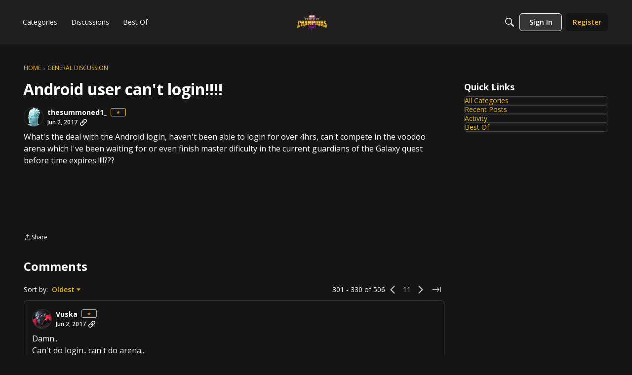

--- FILE ---
content_type: text/html; charset=utf-8
request_url: https://forums.playcontestofchampions.com/en/discussion/2859/android-user-cant-login/p11
body_size: 101426
content:
<!DOCTYPE html>
<html lang="en"  style="min-height: 100%;">
    <head>
        <meta charset="utf-8">
        <meta http-equiv="X-UA-Compatible" content="IE=edge">
        <meta name="viewport" content="width=device-width, initial-scale=1">
        <title>Android user can&#039;t login!!!! - Marvel Contest of Champions</title>

<meta name="description" content="What&#039;s the deal with the Android login, haven&#039;t been able to login for over 4hrs, can&#039;t compete in the voodoo arena which I&#039;ve been waiting for or even finish master dificulty in the current guardians of the Galaxy quest before time expires !!!!???" />
<meta property="og:site_name" content="Marvel Contest of Champions" />
<meta property="og:title" content="Android user can&#039;t login!!!! - Marvel Contest of Champions" />
<meta property="og:description" content="What&#039;s the deal with the Android login, haven&#039;t been able to login for over 4hrs, can&#039;t compete in the voodoo arena which I&#039;ve been waiting for or even finish master dificulty in the current guardians of the Galaxy quest before time expires !!!!???" />
<meta property="og:url" content="https://forums.playcontestofchampions.com/en/discussion/2859/android-user-can-039-t-login/p11" />
<meta property="og:image" content="https://us.v-cdn.net/6029252/uploads/LJYUH7WHBMPX/mcoc-logo25-en.png" />
<meta name="twitter:card" content="summary" />

<link rel="modulepreload" href="https://forums.playcontestofchampions.com/dist/v2/layouts/chunks/Breadcrumbs.CfCHNAL9.min.js" />
<link rel="modulepreload" href="https://forums.playcontestofchampions.com/dist/v2/layouts/chunks/QuickLinks.DamTBbTc.min.js" />
<link rel="modulepreload" href="https://forums.playcontestofchampions.com/dist/v2/layouts/chunks/NewPostMenu.DOoTOh-H.min.js" />
<link rel="modulepreload" href="https://forums.playcontestofchampions.com/dist/v2/layouts/chunks/addons/vanilla/OriginalPostAsset.BkCE4_JZ.min.js" />
<link rel="modulepreload" href="https://forums.playcontestofchampions.com/dist/v2/layouts/chunks/addons/vanilla/CreateCommentAsset.Ds_78eLf.min.js" />
<link rel="modulepreload" href="https://forums.playcontestofchampions.com/dist/v2/layouts/chunks/addons/vanilla/CommentThreadAsset._76iP5YI.min.js" />
<link rel="modulepreload" href="https://forums.playcontestofchampions.com/dist/v2/layouts/chunks/addons/vanilla/PostAttachmentsAsset.VswNOrqf.min.js" />
<link rel="modulepreload" href="https://forums.playcontestofchampions.com/dist/v2/layouts/chunks/addons/vanilla/PostMetaAsset.C-DtlDiE.min.js" />
<link rel="modulepreload" href="https://forums.playcontestofchampions.com/dist/v2/layouts/chunks/addons/vanilla/PostTagsAsset.D1XjnmO6.min.js" />
<link rel="modulepreload" href="https://forums.playcontestofchampions.com/dist/v2/layouts/vendor/vendor/react-core.BgLhaSja.min.js" />
<link rel="modulepreload" href="https://forums.playcontestofchampions.com/dist/v2/layouts/entries/layouts.CwOBmJST.min.js" />
<link rel="modulepreload" href="https://forums.playcontestofchampions.com/dist/v2/layouts/chunks/breadcrumbsStyles.BuPBBRun.min.js" />
<link rel="modulepreload" href="https://forums.playcontestofchampions.com/dist/v2/layouts/chunks/vendor/lodash.CM-NTfHi.min.js" />
<link rel="modulepreload" href="https://forums.playcontestofchampions.com/dist/v2/layouts/vendor/vendor/redux.D4LK-I4W.min.js" />
<link rel="modulepreload" href="https://forums.playcontestofchampions.com/dist/v2/layouts/vendor/vendor/react-spring.DXIfzgpn.min.js" />
<link rel="modulepreload" href="https://forums.playcontestofchampions.com/dist/v2/layouts/vendor/vendor/react-select.BG-kRqJv.min.js" />
<link rel="modulepreload" href="https://forums.playcontestofchampions.com/dist/v2/layouts/vendor/vendor/moment.BYTvHWBW.min.js" />
<link rel="modulepreload" href="https://forums.playcontestofchampions.com/dist/v2/layouts/vendor/reach-utils-owner-document.esm.opJMfN5I.min.js" />
<link rel="modulepreload" href="https://forums.playcontestofchampions.com/dist/v2/layouts/chunks/AiFAB.Dm4Z7g_6.min.js" />
<link rel="modulepreload" href="https://forums.playcontestofchampions.com/dist/v2/layouts/chunks/HomeWidgetContainer.B9B8qJdR.min.js" />
<link rel="modulepreload" href="https://forums.playcontestofchampions.com/dist/v2/layouts/chunks/ContributionItem.variables.KCIQFtqk.min.js" />
<link rel="modulepreload" href="https://forums.playcontestofchampions.com/dist/v2/layouts/chunks/addons/vanilla/Reactions.variables.zO5CmmQD.min.js" />
<link rel="modulepreload" href="https://forums.playcontestofchampions.com/dist/v2/layouts/chunks/addons/vanilla/ContentItem.Bq4kznS0.min.js" />
<link rel="modulepreload" href="https://forums.playcontestofchampions.com/dist/v2/layouts/chunks/SuggestedAnswerItem.B0KnorD7.min.js" />
<link rel="modulepreload" href="https://forums.playcontestofchampions.com/dist/v2/layouts/chunks/addons/vanilla/CommentEditor.D6078Rpm.min.js" />
<link rel="modulepreload" href="https://forums.playcontestofchampions.com/dist/v2/layouts/chunks/addons/vanilla/CommentsApi.CUawTbe8.min.js" />
<link rel="modulepreload" href="https://forums.playcontestofchampions.com/dist/v2/layouts/chunks/MentionsContext.OQh_J-uA.min.js" />
<link rel="modulepreload" href="https://forums.playcontestofchampions.com/dist/v2/layouts/chunks/addons/vanilla/CommentThreadAsset.nested.HsgmStIk.min.js" />
<link rel="modulepreload" href="https://forums.playcontestofchampions.com/dist/v2/layouts/chunks/addons/vanilla/Comments.hooks.BycgYWqU.min.js" />
<link rel="modulepreload" href="https://forums.playcontestofchampions.com/dist/v2/layouts/chunks/addons/vanilla/CommentsBulkActionsContext.kiVPVmE1.min.js" />
<link rel="modulepreload" href="https://forums.playcontestofchampions.com/dist/v2/layouts/chunks/addons/vanilla/DeleteCommentsForm.BHGcoOIW.min.js" />
<link rel="modulepreload" href="https://forums.playcontestofchampions.com/dist/v2/layouts/chunks/List.BAEsvNbw.min.js" />
<link rel="modulepreload" href="https://forums.playcontestofchampions.com/dist/v2/layouts/chunks/addons/vanilla/CommentsBulkActions.classes.3QYQh25g.min.js" />
<link rel="modulepreload" href="https://forums.playcontestofchampions.com/dist/v2/layouts/chunks/addons/vanilla/CommentEdit.Cir95HBu.min.js" />
<link rel="modulepreload" href="https://forums.playcontestofchampions.com/dist/v2/layouts/chunks/addons/vanilla/ContentItemAttachment.BTgJiXk_.min.js" />
<link rel="modulepreload" href="https://forums.playcontestofchampions.com/dist/v2/layouts/chunks/ListItem.DWamt1cW.min.js" />
<link rel="modulepreload" href="https://forums.playcontestofchampions.com/dist/v2/layouts/chunks/ListItem.styles.vuCKH5VB.min.js" />
<link rel="modulepreload" href="https://forums.playcontestofchampions.com/dist/v2/layouts/chunks/AttachmentLayout.DEzKdxSw.min.js" />
<link rel="modulepreload" href="https://forums.playcontestofchampions.com/dist/v2/layouts/chunks/TokenItem.B9azCAsU.min.js" />
<link rel="modulepreload" href="https://forums.playcontestofchampions.com/dist/v2/layouts/chunks/addons/dashboard/UserProfiles.types.toa7AX1Q.min.js" />
<link rel="stylesheet" type="text/css" href="https://forums.playcontestofchampions.com/dist/v2/layouts/chunks/addons/openapi-embed/QuickLinks.C0TktU-I.css" />
<link rel="stylesheet" type="text/css" href="https://forums.playcontestofchampions.com/dist/v2/layouts/chunks/addons/openapi-embed/layouts._xHqySZ2.css" />
<link rel="canonical" href="https://forums.playcontestofchampions.com/en/discussion/2859/android-user-can-039-t-login/p11" />


<script type="module" nonce="b487e2845ba44ec0164a904747d7da24">window['vanillaInitialLayout'] = {"query":{"layoutViewType":"post","recordType":"discussion","recordID":2859,"params":{"discussionID":2859,"sort":null,"page":11,"locale":"en","siteSectionID":"subcommunities-section-3"}},"data":{"layoutID":3,"name":"Discussion Template (copy)","layoutViewType":"discussion","isDefault":false,"layout":[{"$seoContent":"<section>\n<div class=\"seoSectionRow seoBreadcrumbs\"><div class='seoSectionPiece'><div class='sectionItem'><div class=\"pageBox\">\n        <ul class=\"linkList\">\n<li>\n<a href=\"https:\/\/forums.playcontestofchampions.com\/en\/\">Home<\/a>\n<\/li>\n<li>\n<a href=\"https:\/\/forums.playcontestofchampions.com\/en\/categories\/general\">General Discussion<\/a>\n<\/li>\n<\/ul>\n    <\/div><\/div><\/div><\/div>\n<div class=\"seoSectionColumn mainColumn\"><div class='seoSectionPiece'><div class='sectionItem'><h1>Android user can&#039;t login!!!!<\/h1>\n<div><a href=\"https:\/\/forums.playcontestofchampions.com\/en\/profile\/thesummoned1_\" class=\"seoUser\">\n<img height=\"24px\" width=\"24px\" src=\"https:\/\/us.v-cdn.net\/6029252\/uploads\/avatarstock\/nFJOR7BII1BIJ.png\" alt=\"Photo of thesummoned1_\" \/>\n<span class=\"seoUserName\">thesummoned1_<\/span>\n<\/a><\/div>\n<div class=\"userContent\">\nWhat's the deal with the Android login, haven't been able to login for over 4hrs, can't compete in the voodoo arena which I've been waiting for or even finish master dificulty in the current guardians of the Galaxy quest before time expires !!!!???\n<\/div><\/div><div class='sectionItem'><h2>Comments<\/h2>\n<div class=\"comment separated\">\n<div><a href=\"https:\/\/forums.playcontestofchampions.com\/en\/profile\/Vuska\" class=\"seoUser\">\n<img height=\"24px\" width=\"24px\" src=\"https:\/\/us.v-cdn.net\/6029252\/uploads\/avatarstock\/nD5QP0ROD04C6.png\" alt=\"Photo of Vuska\" \/>\n<span class=\"seoUserName\">Vuska<\/span>\n<\/a><\/div>\n<div class=\"userContent\">Damn..<br\/>\nCan't do login.. can't do arena..<br\/><br\/>\nIs there a news from kabam ?<\/div>\n<\/div>\n<div class=\"comment separated\">\n<div><a href=\"https:\/\/forums.playcontestofchampions.com\/en\/profile\/Guayoman\" class=\"seoUser\">\n<img height=\"24px\" width=\"24px\" src=\"https:\/\/us.v-cdn.net\/6029252\/uploads\/defaultavatar\/n1NX1KZ6AC8ZT.jpg\" alt=\"Photo of Guayoman\" \/>\n<span class=\"seoUserName\">Guayoman<\/span>\n<\/a><\/div>\n<div class=\"userContent\">Same here<\/div>\n<\/div>\n<div class=\"comment separated\">\n<div><a href=\"https:\/\/forums.playcontestofchampions.com\/en\/profile\/Devilkt\" class=\"seoUser\">\n<img height=\"24px\" width=\"24px\" src=\"https:\/\/us.v-cdn.net\/6029252\/uploads\/defaultavatar\/n1NX1KZ6AC8ZT.jpg\" alt=\"Photo of Devilkt\" \/>\n<span class=\"seoUserName\">Devilkt<\/span>\n<\/a><\/div>\n<div class=\"userContent\">Same here been trying since morning <\/div>\n<\/div>\n<div class=\"comment separated\">\n<div><a href=\"https:\/\/forums.playcontestofchampions.com\/en\/profile\/Zyclonus\" class=\"seoUser\">\n<img height=\"24px\" width=\"24px\" src=\"https:\/\/us.v-cdn.net\/6029252\/uploads\/avatarstock\/nJPVDA5M987RG.png\" alt=\"Photo of Zyclonus\" \/>\n<span class=\"seoUserName\">Zyclonus<\/span>\n<\/a><\/div>\n<div class=\"userContent\">For me it happened 3 hrs ago and still nothing. Last thing i did was i swapped btw WiFi and cellular network and got that \"Begin Your Journey\" message (journey to \"failed to log in\" lol) . But i don't think its because of that. Hopefully i can put enough pts for voodoo <img class=\"emoji\" src=\"https:\/\/forums.playcontestofchampions.com\/resources\/emoji\/confused.png\" title=\":\/\" alt=\":\/\" height=\"20\" loading=\"lazy\"><\/img><\/div>\n<\/div>\n<div class=\"comment separated\">\n<div><a href=\"https:\/\/forums.playcontestofchampions.com\/en\/profile\/Vdh2008\" class=\"seoUser\">\n<img height=\"24px\" width=\"24px\" src=\"https:\/\/us.v-cdn.net\/6029252\/uploads\/avatarstock\/nMV8K2YJLBXB0.png\" alt=\"Photo of Vdh2008\" \/>\n<span class=\"seoUserName\">Vdh2008<\/span>\n<\/a><\/div>\n<div class=\"userContent\">Open, honest, transparent communication seems to be beyond them.<br\/><br\/>\nHell, I would even take a \"canned\" response in some cases to NO response at all.<br\/><br\/><\/div>\n<\/div>\n<div class=\"comment separated\">\n<div><a href=\"https:\/\/forums.playcontestofchampions.com\/en\/profile\/Thestoryteller6\" class=\"seoUser\">\n<img height=\"24px\" width=\"24px\" src=\"https:\/\/us.v-cdn.net\/6029252\/uploads\/avatarstock\/nBB4XMZFK81UQ.png\" alt=\"Photo of Thestoryteller6\" \/>\n<span class=\"seoUserName\">Thestoryteller6<\/span>\n<\/a><\/div>\n<div class=\"userContent\">Can you imagine if this happened 24 hours later? We'd probably have to wait through the weekend for a response. <\/div>\n<\/div>\n<div class=\"comment separated\">\n<div><a href=\"https:\/\/forums.playcontestofchampions.com\/en\/profile\/SATANACHE\" class=\"seoUser\">\n<img height=\"24px\" width=\"24px\" src=\"https:\/\/us.v-cdn.net\/6029252\/uploads\/defaultavatar\/n1NX1KZ6AC8ZT.jpg\" alt=\"Photo of SATANACHE\" \/>\n<span class=\"seoUserName\">SATANACHE<\/span>\n<\/a><\/div>\n<div class=\"userContent\">Hey guys !!! Chill !!! kabam is only not acknowledging because they don't know themselves what went wrong...and when they fix it they are so generous that my eyes starts tearing up because of the happiness that i get from getting free 3 * awakening gem and health potions... those are so tough to get !!!<br\/><br\/>\n#pissedoffkabammedstillplayingsucker<\/div>\n<\/div>\n<div class=\"comment separated\">\n<div><a href=\"https:\/\/forums.playcontestofchampions.com\/en\/profile\/fabbass\" class=\"seoUser\">\n<img height=\"24px\" width=\"24px\" src=\"https:\/\/us.v-cdn.net\/6029252\/uploads\/avatarstock\/nKFZLS5LZM2G7.png\" alt=\"Photo of fabbass\" \/>\n<span class=\"seoUserName\">fabbass<\/span>\n<\/a><\/div>\n<div class=\"userContent\">Brazilian player here, still dawn. Cant play War, Arena and quests. Kabam you have to compensate us, android users!<\/div>\n<\/div>\n<div class=\"comment separated\">\n<div><a href=\"https:\/\/forums.playcontestofchampions.com\/en\/profile\/Cerlaura\" class=\"seoUser\">\n<img height=\"24px\" width=\"24px\" src=\"https:\/\/us.v-cdn.net\/6029252\/uploads\/defaultavatar\/n1NX1KZ6AC8ZT.jpg\" alt=\"Photo of Cerlaura\" \/>\n<span class=\"seoUserName\">Cerlaura<\/span>\n<\/a><\/div>\n<div class=\"userContent\">Same here with the log in issues. This is ridiculous 10 pages of comments from Android users who cannot log in and no response or reassurance from any official sources? What is wrong with you? Our time, money and efforts are  as valuable as those who have iphone. Please fix this, and I hope as well as the others for a good reward!!!!<\/div>\n<\/div>\n<div class=\"comment separated\">\n<div><a href=\"https:\/\/forums.playcontestofchampions.com\/en\/profile\/Sirnoob2\" class=\"seoUser\">\n<img height=\"24px\" width=\"24px\" src=\"https:\/\/us.v-cdn.net\/6029252\/uploads\/defaultavatar\/n1NX1KZ6AC8ZT.jpg\" alt=\"Photo of Sirnoob2\" \/>\n<span class=\"seoUserName\">Sirnoob2<\/span>\n<\/a><\/div>\n<div class=\"userContent\">Forgot company still used Twitter<br\/><a href=\"https:\/\/mobile.twitter.com\/MarvelChampions\/status\/870311468088020993\" rel=\"nofollow\">https:\/\/mobile.twitter.com\/MarvelChampions\/status\/870311468088020993<\/a><\/div>\n<\/div>\n<div class=\"comment separated\">\n<div><a href=\"https:\/\/forums.playcontestofchampions.com\/en\/profile\/Drac91\" class=\"seoUser\">\n<img height=\"24px\" width=\"24px\" src=\"https:\/\/us.v-cdn.net\/6029252\/uploads\/avatarstock\/nJVXUFRC6CWXR.png\" alt=\"Photo of Drac91\" \/>\n<span class=\"seoUserName\">Drac91<\/span>\n<\/a><\/div>\n<div class=\"userContent\">Looks like it. There was maybe one company I've been this disappointed at. Gameloft.<\/div>\n<\/div>\n<div class=\"comment separated\">\n<div><a href=\"https:\/\/forums.playcontestofchampions.com\/en\/profile\/SlySly\" class=\"seoUser\">\n<img height=\"24px\" width=\"24px\" src=\"https:\/\/us.v-cdn.net\/6029252\/uploads\/avatarstock\/nP49F6XY356XV.png\" alt=\"Photo of SlySly\" \/>\n<span class=\"seoUserName\">SlySly<\/span>\n<\/a><\/div>\n<div class=\"userContent\">Same here RIP Voodoo arena<\/div>\n<\/div>\n<div class=\"comment separated\">\n<div><a href=\"https:\/\/forums.playcontestofchampions.com\/en\/profile\/Rim\" class=\"seoUser\">\n<img height=\"24px\" width=\"24px\" src=\"https:\/\/us.v-cdn.net\/6029252\/uploads\/defaultavatar\/n1NX1KZ6AC8ZT.jpg\" alt=\"Photo of Rim\" \/>\n<span class=\"seoUserName\">Rim<\/span>\n<\/a><\/div>\n<div class=\"userContent\">Samsung S7 same.<\/div>\n<\/div>\n<div class=\"comment separated\">\n<div><a href=\"https:\/\/forums.playcontestofchampions.com\/en\/profile\/Sirnoob2\" class=\"seoUser\">\n<img height=\"24px\" width=\"24px\" src=\"https:\/\/us.v-cdn.net\/6029252\/uploads\/defaultavatar\/n1NX1KZ6AC8ZT.jpg\" alt=\"Photo of Sirnoob2\" \/>\n<span class=\"seoUserName\">Sirnoob2<\/span>\n<\/a><\/div>\n<div class=\"userContent\">\n<blockquote class=\"Quote UserQuote blockquote\">\n<div class=\"QuoteAuthor blockquote-content\"><a rel=\"nofollow\" href=\"\/en\/profile\/Drac91\">Drac91<\/a> wrote: <a rel=\"nofollow\" href=\"\/en\/discussion\/comment\/14350#Comment_14350\" class=\"QuoteLink\"><span>\u00bb<\/span><\/a><\/div>\n<div class=\"QuoteText blockquote-content\">Looks like it. There was maybe one company I've been this disappointed at. Gameloft.<\/div>\n<\/blockquote>\n<br\/>\nKonomi for me after everything I read about them never again<\/div>\n<\/div>\n<div class=\"comment separated\">\n<div><a href=\"https:\/\/forums.playcontestofchampions.com\/en\/profile\/Andrew\" class=\"seoUser\">\n<img height=\"24px\" width=\"24px\" src=\"https:\/\/us.v-cdn.net\/6029252\/uploads\/avatarstock\/nHA6VC88T9D7F.png\" alt=\"Photo of Andrew\" \/>\n<span class=\"seoUserName\">Andrew<\/span>\n<\/a><\/div>\n<div class=\"userContent\">THERE ARE SOME NEWS GUYS!<br\/>\nkabam employees are sleeping right now and having some sweet dreams about meaning of life <img class=\"emoji\" src=\"https:\/\/forums.playcontestofchampions.com\/resources\/emoji\/heart.png\" title=\"&lt;3\" alt=\"&lt;3\" height=\"20\" loading=\"lazy\"><\/img><br\/>\ntake our money and sleep well <\/div>\n<\/div>\n<div class=\"comment separated\">\n<div><a href=\"https:\/\/forums.playcontestofchampions.com\/en\/profile\/SlySly\" class=\"seoUser\">\n<img height=\"24px\" width=\"24px\" src=\"https:\/\/us.v-cdn.net\/6029252\/uploads\/avatarstock\/nP49F6XY356XV.png\" alt=\"Photo of SlySly\" \/>\n<span class=\"seoUserName\">SlySly<\/span>\n<\/a><\/div>\n<div class=\"userContent\">And the worst thing is we are in the middle of AW. Hopefull Iphone guys can pull it off because this is just sad.<\/div>\n<\/div>\n<div class=\"comment separated\">\n<div><a href=\"https:\/\/forums.playcontestofchampions.com\/en\/profile\/RoboRoRo\" class=\"seoUser\">\n<img height=\"24px\" width=\"24px\" src=\"https:\/\/us.v-cdn.net\/6029252\/uploads\/avatarstock\/n6Q3OTFY8J2UD.png\" alt=\"Photo of RoboRoRo\" \/>\n<span class=\"seoUserName\">RoboRoRo<\/span>\n<\/a><\/div>\n<div class=\"userContent\">No arena. Can't contribute to my alliance.... great!<br\/><br\/>\nI'm using a Galaxy S6 running Nougat 7.0<\/div>\n<\/div>\n<div class=\"comment separated\">\n<div><a href=\"https:\/\/forums.playcontestofchampions.com\/en\/profile\/jappyjaps18\" class=\"seoUser\">\n<img height=\"24px\" width=\"24px\" src=\"https:\/\/us.v-cdn.net\/6029252\/uploads\/avatarstock\/nKVAGDD88B51X.png\" alt=\"Photo of jappyjaps18\" \/>\n<span class=\"seoUserName\">jappyjaps18<\/span>\n<\/a><\/div>\n<div class=\"userContent\">Still can't log in. Terrible.<\/div>\n<\/div>\n<div class=\"comment separated\">\n<div><a href=\"https:\/\/forums.playcontestofchampions.com\/en\/profile\/Anto71\" class=\"seoUser\">\n<img height=\"24px\" width=\"24px\" src=\"https:\/\/us.v-cdn.net\/6029252\/uploads\/defaultavatar\/n1NX1KZ6AC8ZT.jpg\" alt=\"Photo of Anto71\" \/>\n<span class=\"seoUserName\">Anto71<\/span>\n<\/a><\/div>\n<div class=\"userContent\">Impossibile accedere al gioco<br\/><\/div>\n<\/div>\n<div class=\"comment separated\">\n<div><a href=\"https:\/\/forums.playcontestofchampions.com\/en\/profile\/Thestoryteller6\" class=\"seoUser\">\n<img height=\"24px\" width=\"24px\" src=\"https:\/\/us.v-cdn.net\/6029252\/uploads\/avatarstock\/nBB4XMZFK81UQ.png\" alt=\"Photo of Thestoryteller6\" \/>\n<span class=\"seoUserName\">Thestoryteller6<\/span>\n<\/a><\/div>\n<div class=\"userContent\">Hey, kabam! Remember when you were so concerned about international players that you refused to change AQ energy timers to 0.5 hours? How about you change the timers to 0.5 hours and hire a team to be on standby during the times we can actually play? <\/div>\n<\/div>\n<div class=\"comment separated\">\n<div><a href=\"https:\/\/forums.playcontestofchampions.com\/en\/profile\/bobknot\" class=\"seoUser\">\n<img height=\"24px\" width=\"24px\" src=\"https:\/\/us.v-cdn.net\/6029252\/uploads\/avatarstock\/nHA6VC88T9D7F.png\" alt=\"Photo of bobknot\" \/>\n<span class=\"seoUserName\">bobknot<\/span>\n<\/a><\/div>\n<div class=\"userContent\">For what it's worth, I've been unable to log in for 4 hours now... it's frustrating yeah, but the funny thing is... it's just a game! Go out and enjoy everything else that life has to offer. And try for Dr Voodoo next time... (but seriously though, hurry up and fix it Kabam!)<\/div>\n<\/div>\n<div class=\"comment separated\">\n<div><a href=\"https:\/\/forums.playcontestofchampions.com\/en\/profile\/swanand188\" class=\"seoUser\">\n<img height=\"24px\" width=\"24px\" src=\"https:\/\/us.v-cdn.net\/6029252\/uploads\/avatarstock\/nKAW20VRIOB1K.png\" alt=\"Photo of swanand188\" \/>\n<span class=\"seoUserName\">swanand188<\/span>\n<\/a><\/div>\n<div class=\"userContent\">Hi Kabam,<br\/>\nCan we get official news about LOGIN ISSUE that Android user are facing..<\/div>\n<\/div>\n<div class=\"comment separated\">\n<div><a href=\"https:\/\/forums.playcontestofchampions.com\/en\/profile\/jillycarrilly\" class=\"seoUser\">\n<img height=\"24px\" width=\"24px\" src=\"https:\/\/us.v-cdn.net\/6029252\/uploads\/defaultavatar\/n1NX1KZ6AC8ZT.jpg\" alt=\"Photo of jillycarrilly\" \/>\n<span class=\"seoUserName\">jillycarrilly<\/span>\n<\/a><\/div>\n<div class=\"userContent\">This is very upsetting. I had 1.8 mill in voodoo arena and am in the middle of war. Kabam, why do you not take care of your android users as you do iphone? <\/div>\n<\/div>\n<div class=\"comment separated\">\n<div><a href=\"https:\/\/forums.playcontestofchampions.com\/en\/profile\/Anakkin\" class=\"seoUser\">\n<img height=\"24px\" width=\"24px\" src=\"https:\/\/us.v-cdn.net\/6029252\/uploads\/avatarstock\/nKAW20VRIOB1K.png\" alt=\"Photo of Anakkin\" \/>\n<span class=\"seoUserName\">Anakkin<\/span>\n<\/a><\/div>\n<div class=\"userContent\"><br\/>\nI waited a long time Star lord arena, now I can not log in, do not come later give me reviver and potion, to apologize, have a minimum of respect with your customers.<\/div>\n<\/div>\n<div class=\"comment separated\">\n<div><a href=\"https:\/\/forums.playcontestofchampions.com\/en\/profile\/Mofo\" class=\"seoUser\">\n<img height=\"24px\" width=\"24px\" src=\"https:\/\/us.v-cdn.net\/6029252\/uploads\/avatarstock\/nLPCXNGX9PGPO.png\" alt=\"Photo of Mofo\" \/>\n<span class=\"seoUserName\">Mofo<\/span>\n<\/a><\/div>\n<div class=\"userContent\">I purchased a daily card for the first time yesterday. This means I can't redeem this along with not being able to grind arena for Dr Voodoo. I'm really unhappy. <\/div>\n<\/div>\n<div class=\"comment separated\">\n<div><a href=\"https:\/\/forums.playcontestofchampions.com\/en\/profile\/Rickyrowe\" class=\"seoUser\">\n<img height=\"24px\" width=\"24px\" src=\"https:\/\/us.v-cdn.net\/6029252\/uploads\/defaultavatar\/n1NX1KZ6AC8ZT.jpg\" alt=\"Photo of Rickyrowe\" \/>\n<span class=\"seoUserName\">Rickyrowe<\/span>\n<\/a><\/div>\n<div class=\"userContent\">Same here it's all android users how the feck can we grind arena with this bulls@#t<\/div>\n<\/div>\n<div class=\"comment separated\">\n<div><a href=\"https:\/\/forums.playcontestofchampions.com\/en\/profile\/doctordoom\" class=\"seoUser\">\n<img height=\"24px\" width=\"24px\" src=\"https:\/\/us.v-cdn.net\/6029252\/uploads\/avatarstock\/nBKLS58D6VR2C.png\" alt=\"Photo of doctordoom\" \/>\n<span class=\"seoUserName\">doctordoom<\/span>\n<\/a><\/div>\n<div class=\"userContent\">Happing here with a Nexus 5 it really stinks I want to get on for I can play some AW<\/div>\n<\/div>\n<div class=\"comment separated\">\n<div><a href=\"https:\/\/forums.playcontestofchampions.com\/en\/profile\/chozen_1ne\" class=\"seoUser\">\n<img height=\"24px\" width=\"24px\" src=\"https:\/\/us.v-cdn.net\/6029252\/uploads\/avatarstock\/nUW2PCNRVHKSJ.png\" alt=\"Photo of chozen_1ne\" \/>\n<span class=\"seoUserName\">chozen_1ne<\/span>\n<\/a><\/div>\n<div class=\"userContent\">Over four hours since i woke up to take a leak and get a round of arena in, still cant get in. THIS IS PATHETIC.<\/div>\n<\/div>\n<div class=\"comment separated\">\n<div><a href=\"https:\/\/forums.playcontestofchampions.com\/en\/profile\/Jim_reaper\" class=\"seoUser\">\n<img height=\"24px\" width=\"24px\" src=\"https:\/\/us.v-cdn.net\/6029252\/uploads\/defaultavatar\/n1NX1KZ6AC8ZT.jpg\" alt=\"Photo of Jim_reaper\" \/>\n<span class=\"seoUserName\">Jim_reaper<\/span>\n<\/a><\/div>\n<div class=\"userContent\"><img src=\"https:\/\/us.v-cdn.net\/6029252\/uploads\/editor\/fj\/jyhlqai0dmdx.png\" alt=\"jyhlqai0dmdx.png\" loading=\"lazy\" srcset=\"https:\/\/us.v-cdn.net\/cdn-cgi\/image\/quality=80,format=auto,fit=scale-down,height=300,width=300\/6029252\/uploads\/editor\/fj\/jyhlqai0dmdx.png 300w, https:\/\/us.v-cdn.net\/cdn-cgi\/image\/quality=80,format=auto,fit=scale-down,height=600,width=600\/6029252\/uploads\/editor\/fj\/jyhlqai0dmdx.png 600w, https:\/\/us.v-cdn.net\/cdn-cgi\/image\/quality=80,format=auto,fit=scale-down,height=800,width=800\/6029252\/uploads\/editor\/fj\/jyhlqai0dmdx.png 800w, https:\/\/us.v-cdn.net\/cdn-cgi\/image\/quality=80,format=auto,fit=scale-down,height=1200,width=1200\/6029252\/uploads\/editor\/fj\/jyhlqai0dmdx.png 1200w, https:\/\/us.v-cdn.net\/cdn-cgi\/image\/quality=80,format=auto,fit=scale-down,height=1600,width=1600\/6029252\/uploads\/editor\/fj\/jyhlqai0dmdx.png 1600w, https:\/\/us.v-cdn.net\/cdn-cgi\/image\/quality=80,format=auto,fit=scale-down,height=2000,width=2000\/6029252\/uploads\/editor\/fj\/jyhlqai0dmdx.png 2000w, https:\/\/us.v-cdn.net\/6029252\/uploads\/editor\/fj\/jyhlqai0dmdx.png\" sizes=\"100vw\" class=\"embedImage-img importedEmbed-img\"><\/img><br\/><\/div>\n<\/div>\n<div class=\"comment separated\">\n<div><a href=\"https:\/\/forums.playcontestofchampions.com\/en\/profile\/RojoOmega\" class=\"seoUser\">\n<img height=\"24px\" width=\"24px\" src=\"https:\/\/us.v-cdn.net\/6029252\/uploads\/avatarstock\/nJXZXEBAWF6UQ.png\" alt=\"Photo of RojoOmega\" \/>\n<span class=\"seoUserName\">RojoOmega<\/span>\n<\/a><\/div>\n<div class=\"userContent\">Damn<br\/><br\/><\/div>\n<\/div>\n<\/div><\/div><\/div>\n<div class=\"seoSectionColumn\"><div class='seoSectionPiece'><div class='sectionItem'><div class=\"pageBox\">\n        <ul class=\"linkList\">\n<\/ul>\n    <\/div><\/div><div class='sectionItem'><div class=\"pageBox\">\n        <div class=\"pageHeadingBox\">\n        <h2>Quick Links<\/h2>                    <\/div>\n        <ul class=\"linkList\">\n<li>\n<a href=\"\/categories\">All Categories<\/a>\n<\/li>\n<li>\n<a href=\"\/discussions\">Recent Posts<\/a>\n<\/li>\n<li>\n<a href=\"\/activity\">Activity<\/a>\n<\/li>\n<li>\n<a href=\"\/bestof\">Best Of<\/a>\n<\/li>\n<\/ul>\n    <\/div><\/div><\/div><\/div>\n<\/section>","$reactComponent":"SectionTwoColumns","$reactProps":{"isInverted":false,"mainBottom":[{"$reactComponent":"OriginalPostAsset","$seoContent":"<h1>Android user can&#039;t login!!!!<\/h1>\n<div><a href=\"https:\/\/forums.playcontestofchampions.com\/en\/profile\/thesummoned1_\" class=\"seoUser\">\n<img height=\"24px\" width=\"24px\" src=\"https:\/\/us.v-cdn.net\/6029252\/uploads\/avatarstock\/nFJOR7BII1BIJ.png\" alt=\"Photo of thesummoned1_\" \/>\n<span class=\"seoUserName\">thesummoned1_<\/span>\n<\/a><\/div>\n<div class=\"userContent\">\nWhat's the deal with the Android login, haven't been able to login for over 4hrs, can't compete in the voodoo arena which I've been waiting for or even finish master dificulty in the current guardians of the Galaxy quest before time expires !!!!???\n<\/div>","$reactProps":{"discussion":{"discussionID":2859,"type":"discussion","name":"Android user can't login!!!!","body":"What's the deal with the Android login, haven't been able to login for over 4hrs, can't compete in the voodoo arena which I've been waiting for or even finish master dificulty in the current guardians of the Galaxy quest before time expires !!!!???","categoryID":1,"dateInserted":"2017-06-02T13:16:29+00:00","dateUpdated":null,"dateLastComment":"2019-01-11T01:06:46+00:00","insertUserID":13154,"insertUser":{"userID":13154,"name":"thesummoned1_","url":"https:\/\/forums.playcontestofchampions.com\/en\/profile\/thesummoned1_","photoUrl":"https:\/\/us.v-cdn.net\/6029252\/uploads\/avatarstock\/nFJOR7BII1BIJ.png","dateLastActive":"2019-08-10T17:06:46+00:00","banned":0,"punished":0,"private":false,"label":"\u2605","labelHtml":"<font color=\"cd7f32\">\u2605<\/font>"},"updateUserID":null,"lastUserID":151946,"lastUser":{"userID":151946,"name":"Danielteklay","url":"https:\/\/forums.playcontestofchampions.com\/en\/profile\/Danielteklay","photoUrl":"https:\/\/us.v-cdn.net\/6029252\/uploads\/defaultavatar\/n1NX1KZ6AC8ZT.jpg","dateLastActive":"2019-01-11T01:04:32+00:00","banned":0,"punished":0,"private":false,"label":"","labelHtml":""},"pinned":false,"pinLocation":null,"closed":false,"announce":false,"sink":true,"countComments":506,"countViews":14826,"score":1,"hot":507,"url":"https:\/\/forums.playcontestofchampions.com\/en\/discussion\/2859\/android-user-cant-login","canonicalUrl":"https:\/\/forums.playcontestofchampions.com\/en\/discussion\/2859\/android-user-can-039-t-login","format":"BBCode","breadcrumbs":[{"name":"Home","url":"https:\/\/forums.playcontestofchampions.com\/en\/"},{"name":"General Discussion","url":"https:\/\/forums.playcontestofchampions.com\/en\/categories\/general"}],"statusID":0,"images":[],"attributes":[],"reactions":[{"tagID":5,"urlcode":"OffTopic","name":"Off Topic","class":"Negative","hasReacted":false,"reactionValue":-1,"count":0},{"tagID":6,"urlcode":"Insightful","name":"Insightful","class":"Positive","hasReacted":false,"reactionValue":1,"count":0},{"tagID":7,"urlcode":"Disagree","name":"Disagree","class":"Negative","hasReacted":false,"reactionValue":0,"count":0},{"tagID":8,"urlcode":"Agree","name":"Agree","class":"Positive","hasReacted":false,"reactionValue":1,"count":1},{"tagID":9,"urlcode":"Dislike","name":"Dislike","class":"Negative","hasReacted":false,"reactionValue":-1,"count":0},{"tagID":10,"urlcode":"Like","name":"Like","class":"Positive","hasReacted":false,"reactionValue":1,"count":0},{"tagID":14,"urlcode":"Awesome","name":"Awesome","class":"Positive","hasReacted":false,"reactionValue":1,"count":0},{"tagID":15,"urlcode":"LOL","name":"LOL","class":"Positive","hasReacted":false,"reactionValue":0,"count":0}],"tags":[{"tagID":18,"urlcode":"administrator","name":"Administrator","type":"Tracker"},{"tagID":19,"urlcode":"moderator","name":"Moderator","type":"Tracker"}],"permissions":{"comments.add":false,"comments.delete":false,"comments.edit":false,"discussions.add":false,"discussions.announce":false,"discussions.close":false,"discussions.delete":false,"discussions.edit":false,"discussions.sink":false,"discussions.view":true,"posts.moderate":false},"bookmarked":false,"unread":false,"dismissed":false,"muted":false,"dateLastViewed":null,"category":{"categoryID":1,"name":"General Discussion","description":"General Discussions","url":"https:\/\/forums.playcontestofchampions.com\/en\/categories\/general","allowedDiscussionTypes":["discussion"]},"updateUser":{"userID":0,"name":"unknown","url":"https:\/\/forums.playcontestofchampions.com\/en\/profile\/unknown","photoUrl":"https:\/\/us.v-cdn.net\/6029252\/uploads\/defaultavatar\/n1NX1KZ6AC8ZT.jpg","dateLastActive":"2026-01-20T18:18:09+00:00","banned":0,"private":false}},"discussionApiParams":{"expand":["tags","insertUser","updateUser","breadcrumbs","reactions","attachments","reportMeta","category","permissions","dateLastViewed","warnings"]},"category":{"categoryID":1,"name":"General Discussion","description":"General Discussions","url":"https:\/\/forums.playcontestofchampions.com\/en\/categories\/general","allowedDiscussionTypes":["discussion"]},"page":11,"titleType":"discussion\/name"}},{"$reactComponent":"PostAttachmentsAsset","$seoContent":"","$reactProps":{"discussion":{"discussionID":2859,"type":"discussion","name":"Android user can't login!!!!","body":"What's the deal with the Android login, haven't been able to login for over 4hrs, can't compete in the voodoo arena which I've been waiting for or even finish master dificulty in the current guardians of the Galaxy quest before time expires !!!!???","categoryID":1,"dateInserted":"2017-06-02T13:16:29+00:00","dateUpdated":null,"dateLastComment":"2019-01-11T01:06:46+00:00","insertUserID":13154,"insertUser":{"userID":13154,"name":"thesummoned1_","url":"https:\/\/forums.playcontestofchampions.com\/en\/profile\/thesummoned1_","photoUrl":"https:\/\/us.v-cdn.net\/6029252\/uploads\/avatarstock\/nFJOR7BII1BIJ.png","dateLastActive":"2019-08-10T17:06:46+00:00","banned":0,"punished":0,"private":false,"label":"\u2605","labelHtml":"<font color=\"cd7f32\">\u2605<\/font>"},"updateUserID":null,"lastUserID":151946,"lastUser":{"userID":151946,"name":"Danielteklay","url":"https:\/\/forums.playcontestofchampions.com\/en\/profile\/Danielteklay","photoUrl":"https:\/\/us.v-cdn.net\/6029252\/uploads\/defaultavatar\/n1NX1KZ6AC8ZT.jpg","dateLastActive":"2019-01-11T01:04:32+00:00","banned":0,"punished":0,"private":false,"label":"","labelHtml":""},"pinned":false,"pinLocation":null,"closed":false,"announce":false,"sink":true,"countComments":506,"countViews":14826,"score":1,"hot":507,"url":"https:\/\/forums.playcontestofchampions.com\/en\/discussion\/2859\/android-user-cant-login","canonicalUrl":"https:\/\/forums.playcontestofchampions.com\/en\/discussion\/2859\/android-user-can-039-t-login","format":"BBCode","breadcrumbs":[{"name":"Home","url":"https:\/\/forums.playcontestofchampions.com\/en\/"},{"name":"General Discussion","url":"https:\/\/forums.playcontestofchampions.com\/en\/categories\/general"}],"statusID":0,"images":[],"attributes":[],"reactions":[{"tagID":5,"urlcode":"OffTopic","name":"Off Topic","class":"Negative","hasReacted":false,"reactionValue":-1,"count":0},{"tagID":6,"urlcode":"Insightful","name":"Insightful","class":"Positive","hasReacted":false,"reactionValue":1,"count":0},{"tagID":7,"urlcode":"Disagree","name":"Disagree","class":"Negative","hasReacted":false,"reactionValue":0,"count":0},{"tagID":8,"urlcode":"Agree","name":"Agree","class":"Positive","hasReacted":false,"reactionValue":1,"count":1},{"tagID":9,"urlcode":"Dislike","name":"Dislike","class":"Negative","hasReacted":false,"reactionValue":-1,"count":0},{"tagID":10,"urlcode":"Like","name":"Like","class":"Positive","hasReacted":false,"reactionValue":1,"count":0},{"tagID":14,"urlcode":"Awesome","name":"Awesome","class":"Positive","hasReacted":false,"reactionValue":1,"count":0},{"tagID":15,"urlcode":"LOL","name":"LOL","class":"Positive","hasReacted":false,"reactionValue":0,"count":0}],"tags":[{"tagID":18,"urlcode":"administrator","name":"Administrator","type":"Tracker"},{"tagID":19,"urlcode":"moderator","name":"Moderator","type":"Tracker"}],"permissions":{"comments.add":false,"comments.delete":false,"comments.edit":false,"discussions.add":false,"discussions.announce":false,"discussions.close":false,"discussions.delete":false,"discussions.edit":false,"discussions.sink":false,"discussions.view":true,"posts.moderate":false},"bookmarked":false,"unread":false,"dismissed":false,"muted":false,"dateLastViewed":null,"category":{"categoryID":1,"name":"General Discussion","description":"General Discussions","url":"https:\/\/forums.playcontestofchampions.com\/en\/categories\/general","allowedDiscussionTypes":["discussion"]},"updateUser":{"userID":0,"name":"unknown","url":"https:\/\/forums.playcontestofchampions.com\/en\/profile\/unknown","photoUrl":"https:\/\/us.v-cdn.net\/6029252\/uploads\/defaultavatar\/n1NX1KZ6AC8ZT.jpg","dateLastActive":"2026-01-20T18:18:09+00:00","banned":0,"private":false}},"discussionApiParams":{"expand":["tags","insertUser","updateUser","breadcrumbs","reactions","attachments","reportMeta","category","permissions","dateLastViewed","warnings"]}}},{"$reactComponent":"CommentThreadAsset","$seoContent":"<h2>Comments<\/h2>\n<div class=\"comment separated\">\n<div><a href=\"https:\/\/forums.playcontestofchampions.com\/en\/profile\/Vuska\" class=\"seoUser\">\n<img height=\"24px\" width=\"24px\" src=\"https:\/\/us.v-cdn.net\/6029252\/uploads\/avatarstock\/nD5QP0ROD04C6.png\" alt=\"Photo of Vuska\" \/>\n<span class=\"seoUserName\">Vuska<\/span>\n<\/a><\/div>\n<div class=\"userContent\">Damn..<br\/>\nCan't do login.. can't do arena..<br\/><br\/>\nIs there a news from kabam ?<\/div>\n<\/div>\n<div class=\"comment separated\">\n<div><a href=\"https:\/\/forums.playcontestofchampions.com\/en\/profile\/Guayoman\" class=\"seoUser\">\n<img height=\"24px\" width=\"24px\" src=\"https:\/\/us.v-cdn.net\/6029252\/uploads\/defaultavatar\/n1NX1KZ6AC8ZT.jpg\" alt=\"Photo of Guayoman\" \/>\n<span class=\"seoUserName\">Guayoman<\/span>\n<\/a><\/div>\n<div class=\"userContent\">Same here<\/div>\n<\/div>\n<div class=\"comment separated\">\n<div><a href=\"https:\/\/forums.playcontestofchampions.com\/en\/profile\/Devilkt\" class=\"seoUser\">\n<img height=\"24px\" width=\"24px\" src=\"https:\/\/us.v-cdn.net\/6029252\/uploads\/defaultavatar\/n1NX1KZ6AC8ZT.jpg\" alt=\"Photo of Devilkt\" \/>\n<span class=\"seoUserName\">Devilkt<\/span>\n<\/a><\/div>\n<div class=\"userContent\">Same here been trying since morning <\/div>\n<\/div>\n<div class=\"comment separated\">\n<div><a href=\"https:\/\/forums.playcontestofchampions.com\/en\/profile\/Zyclonus\" class=\"seoUser\">\n<img height=\"24px\" width=\"24px\" src=\"https:\/\/us.v-cdn.net\/6029252\/uploads\/avatarstock\/nJPVDA5M987RG.png\" alt=\"Photo of Zyclonus\" \/>\n<span class=\"seoUserName\">Zyclonus<\/span>\n<\/a><\/div>\n<div class=\"userContent\">For me it happened 3 hrs ago and still nothing. Last thing i did was i swapped btw WiFi and cellular network and got that \"Begin Your Journey\" message (journey to \"failed to log in\" lol) . But i don't think its because of that. Hopefully i can put enough pts for voodoo <img class=\"emoji\" src=\"https:\/\/forums.playcontestofchampions.com\/resources\/emoji\/confused.png\" title=\":\/\" alt=\":\/\" height=\"20\" loading=\"lazy\"><\/img><\/div>\n<\/div>\n<div class=\"comment separated\">\n<div><a href=\"https:\/\/forums.playcontestofchampions.com\/en\/profile\/Vdh2008\" class=\"seoUser\">\n<img height=\"24px\" width=\"24px\" src=\"https:\/\/us.v-cdn.net\/6029252\/uploads\/avatarstock\/nMV8K2YJLBXB0.png\" alt=\"Photo of Vdh2008\" \/>\n<span class=\"seoUserName\">Vdh2008<\/span>\n<\/a><\/div>\n<div class=\"userContent\">Open, honest, transparent communication seems to be beyond them.<br\/><br\/>\nHell, I would even take a \"canned\" response in some cases to NO response at all.<br\/><br\/><\/div>\n<\/div>\n<div class=\"comment separated\">\n<div><a href=\"https:\/\/forums.playcontestofchampions.com\/en\/profile\/Thestoryteller6\" class=\"seoUser\">\n<img height=\"24px\" width=\"24px\" src=\"https:\/\/us.v-cdn.net\/6029252\/uploads\/avatarstock\/nBB4XMZFK81UQ.png\" alt=\"Photo of Thestoryteller6\" \/>\n<span class=\"seoUserName\">Thestoryteller6<\/span>\n<\/a><\/div>\n<div class=\"userContent\">Can you imagine if this happened 24 hours later? We'd probably have to wait through the weekend for a response. <\/div>\n<\/div>\n<div class=\"comment separated\">\n<div><a href=\"https:\/\/forums.playcontestofchampions.com\/en\/profile\/SATANACHE\" class=\"seoUser\">\n<img height=\"24px\" width=\"24px\" src=\"https:\/\/us.v-cdn.net\/6029252\/uploads\/defaultavatar\/n1NX1KZ6AC8ZT.jpg\" alt=\"Photo of SATANACHE\" \/>\n<span class=\"seoUserName\">SATANACHE<\/span>\n<\/a><\/div>\n<div class=\"userContent\">Hey guys !!! Chill !!! kabam is only not acknowledging because they don't know themselves what went wrong...and when they fix it they are so generous that my eyes starts tearing up because of the happiness that i get from getting free 3 * awakening gem and health potions... those are so tough to get !!!<br\/><br\/>\n#pissedoffkabammedstillplayingsucker<\/div>\n<\/div>\n<div class=\"comment separated\">\n<div><a href=\"https:\/\/forums.playcontestofchampions.com\/en\/profile\/fabbass\" class=\"seoUser\">\n<img height=\"24px\" width=\"24px\" src=\"https:\/\/us.v-cdn.net\/6029252\/uploads\/avatarstock\/nKFZLS5LZM2G7.png\" alt=\"Photo of fabbass\" \/>\n<span class=\"seoUserName\">fabbass<\/span>\n<\/a><\/div>\n<div class=\"userContent\">Brazilian player here, still dawn. Cant play War, Arena and quests. Kabam you have to compensate us, android users!<\/div>\n<\/div>\n<div class=\"comment separated\">\n<div><a href=\"https:\/\/forums.playcontestofchampions.com\/en\/profile\/Cerlaura\" class=\"seoUser\">\n<img height=\"24px\" width=\"24px\" src=\"https:\/\/us.v-cdn.net\/6029252\/uploads\/defaultavatar\/n1NX1KZ6AC8ZT.jpg\" alt=\"Photo of Cerlaura\" \/>\n<span class=\"seoUserName\">Cerlaura<\/span>\n<\/a><\/div>\n<div class=\"userContent\">Same here with the log in issues. This is ridiculous 10 pages of comments from Android users who cannot log in and no response or reassurance from any official sources? What is wrong with you? Our time, money and efforts are  as valuable as those who have iphone. Please fix this, and I hope as well as the others for a good reward!!!!<\/div>\n<\/div>\n<div class=\"comment separated\">\n<div><a href=\"https:\/\/forums.playcontestofchampions.com\/en\/profile\/Sirnoob2\" class=\"seoUser\">\n<img height=\"24px\" width=\"24px\" src=\"https:\/\/us.v-cdn.net\/6029252\/uploads\/defaultavatar\/n1NX1KZ6AC8ZT.jpg\" alt=\"Photo of Sirnoob2\" \/>\n<span class=\"seoUserName\">Sirnoob2<\/span>\n<\/a><\/div>\n<div class=\"userContent\">Forgot company still used Twitter<br\/><a href=\"https:\/\/mobile.twitter.com\/MarvelChampions\/status\/870311468088020993\" rel=\"nofollow\">https:\/\/mobile.twitter.com\/MarvelChampions\/status\/870311468088020993<\/a><\/div>\n<\/div>\n<div class=\"comment separated\">\n<div><a href=\"https:\/\/forums.playcontestofchampions.com\/en\/profile\/Drac91\" class=\"seoUser\">\n<img height=\"24px\" width=\"24px\" src=\"https:\/\/us.v-cdn.net\/6029252\/uploads\/avatarstock\/nJVXUFRC6CWXR.png\" alt=\"Photo of Drac91\" \/>\n<span class=\"seoUserName\">Drac91<\/span>\n<\/a><\/div>\n<div class=\"userContent\">Looks like it. There was maybe one company I've been this disappointed at. Gameloft.<\/div>\n<\/div>\n<div class=\"comment separated\">\n<div><a href=\"https:\/\/forums.playcontestofchampions.com\/en\/profile\/SlySly\" class=\"seoUser\">\n<img height=\"24px\" width=\"24px\" src=\"https:\/\/us.v-cdn.net\/6029252\/uploads\/avatarstock\/nP49F6XY356XV.png\" alt=\"Photo of SlySly\" \/>\n<span class=\"seoUserName\">SlySly<\/span>\n<\/a><\/div>\n<div class=\"userContent\">Same here RIP Voodoo arena<\/div>\n<\/div>\n<div class=\"comment separated\">\n<div><a href=\"https:\/\/forums.playcontestofchampions.com\/en\/profile\/Rim\" class=\"seoUser\">\n<img height=\"24px\" width=\"24px\" src=\"https:\/\/us.v-cdn.net\/6029252\/uploads\/defaultavatar\/n1NX1KZ6AC8ZT.jpg\" alt=\"Photo of Rim\" \/>\n<span class=\"seoUserName\">Rim<\/span>\n<\/a><\/div>\n<div class=\"userContent\">Samsung S7 same.<\/div>\n<\/div>\n<div class=\"comment separated\">\n<div><a href=\"https:\/\/forums.playcontestofchampions.com\/en\/profile\/Sirnoob2\" class=\"seoUser\">\n<img height=\"24px\" width=\"24px\" src=\"https:\/\/us.v-cdn.net\/6029252\/uploads\/defaultavatar\/n1NX1KZ6AC8ZT.jpg\" alt=\"Photo of Sirnoob2\" \/>\n<span class=\"seoUserName\">Sirnoob2<\/span>\n<\/a><\/div>\n<div class=\"userContent\">\n<blockquote class=\"Quote UserQuote blockquote\">\n<div class=\"QuoteAuthor blockquote-content\"><a rel=\"nofollow\" href=\"\/en\/profile\/Drac91\">Drac91<\/a> wrote: <a rel=\"nofollow\" href=\"\/en\/discussion\/comment\/14350#Comment_14350\" class=\"QuoteLink\"><span>\u00bb<\/span><\/a><\/div>\n<div class=\"QuoteText blockquote-content\">Looks like it. There was maybe one company I've been this disappointed at. Gameloft.<\/div>\n<\/blockquote>\n<br\/>\nKonomi for me after everything I read about them never again<\/div>\n<\/div>\n<div class=\"comment separated\">\n<div><a href=\"https:\/\/forums.playcontestofchampions.com\/en\/profile\/Andrew\" class=\"seoUser\">\n<img height=\"24px\" width=\"24px\" src=\"https:\/\/us.v-cdn.net\/6029252\/uploads\/avatarstock\/nHA6VC88T9D7F.png\" alt=\"Photo of Andrew\" \/>\n<span class=\"seoUserName\">Andrew<\/span>\n<\/a><\/div>\n<div class=\"userContent\">THERE ARE SOME NEWS GUYS!<br\/>\nkabam employees are sleeping right now and having some sweet dreams about meaning of life <img class=\"emoji\" src=\"https:\/\/forums.playcontestofchampions.com\/resources\/emoji\/heart.png\" title=\"&lt;3\" alt=\"&lt;3\" height=\"20\" loading=\"lazy\"><\/img><br\/>\ntake our money and sleep well <\/div>\n<\/div>\n<div class=\"comment separated\">\n<div><a href=\"https:\/\/forums.playcontestofchampions.com\/en\/profile\/SlySly\" class=\"seoUser\">\n<img height=\"24px\" width=\"24px\" src=\"https:\/\/us.v-cdn.net\/6029252\/uploads\/avatarstock\/nP49F6XY356XV.png\" alt=\"Photo of SlySly\" \/>\n<span class=\"seoUserName\">SlySly<\/span>\n<\/a><\/div>\n<div class=\"userContent\">And the worst thing is we are in the middle of AW. Hopefull Iphone guys can pull it off because this is just sad.<\/div>\n<\/div>\n<div class=\"comment separated\">\n<div><a href=\"https:\/\/forums.playcontestofchampions.com\/en\/profile\/RoboRoRo\" class=\"seoUser\">\n<img height=\"24px\" width=\"24px\" src=\"https:\/\/us.v-cdn.net\/6029252\/uploads\/avatarstock\/n6Q3OTFY8J2UD.png\" alt=\"Photo of RoboRoRo\" \/>\n<span class=\"seoUserName\">RoboRoRo<\/span>\n<\/a><\/div>\n<div class=\"userContent\">No arena. Can't contribute to my alliance.... great!<br\/><br\/>\nI'm using a Galaxy S6 running Nougat 7.0<\/div>\n<\/div>\n<div class=\"comment separated\">\n<div><a href=\"https:\/\/forums.playcontestofchampions.com\/en\/profile\/jappyjaps18\" class=\"seoUser\">\n<img height=\"24px\" width=\"24px\" src=\"https:\/\/us.v-cdn.net\/6029252\/uploads\/avatarstock\/nKVAGDD88B51X.png\" alt=\"Photo of jappyjaps18\" \/>\n<span class=\"seoUserName\">jappyjaps18<\/span>\n<\/a><\/div>\n<div class=\"userContent\">Still can't log in. Terrible.<\/div>\n<\/div>\n<div class=\"comment separated\">\n<div><a href=\"https:\/\/forums.playcontestofchampions.com\/en\/profile\/Anto71\" class=\"seoUser\">\n<img height=\"24px\" width=\"24px\" src=\"https:\/\/us.v-cdn.net\/6029252\/uploads\/defaultavatar\/n1NX1KZ6AC8ZT.jpg\" alt=\"Photo of Anto71\" \/>\n<span class=\"seoUserName\">Anto71<\/span>\n<\/a><\/div>\n<div class=\"userContent\">Impossibile accedere al gioco<br\/><\/div>\n<\/div>\n<div class=\"comment separated\">\n<div><a href=\"https:\/\/forums.playcontestofchampions.com\/en\/profile\/Thestoryteller6\" class=\"seoUser\">\n<img height=\"24px\" width=\"24px\" src=\"https:\/\/us.v-cdn.net\/6029252\/uploads\/avatarstock\/nBB4XMZFK81UQ.png\" alt=\"Photo of Thestoryteller6\" \/>\n<span class=\"seoUserName\">Thestoryteller6<\/span>\n<\/a><\/div>\n<div class=\"userContent\">Hey, kabam! Remember when you were so concerned about international players that you refused to change AQ energy timers to 0.5 hours? How about you change the timers to 0.5 hours and hire a team to be on standby during the times we can actually play? <\/div>\n<\/div>\n<div class=\"comment separated\">\n<div><a href=\"https:\/\/forums.playcontestofchampions.com\/en\/profile\/bobknot\" class=\"seoUser\">\n<img height=\"24px\" width=\"24px\" src=\"https:\/\/us.v-cdn.net\/6029252\/uploads\/avatarstock\/nHA6VC88T9D7F.png\" alt=\"Photo of bobknot\" \/>\n<span class=\"seoUserName\">bobknot<\/span>\n<\/a><\/div>\n<div class=\"userContent\">For what it's worth, I've been unable to log in for 4 hours now... it's frustrating yeah, but the funny thing is... it's just a game! Go out and enjoy everything else that life has to offer. And try for Dr Voodoo next time... (but seriously though, hurry up and fix it Kabam!)<\/div>\n<\/div>\n<div class=\"comment separated\">\n<div><a href=\"https:\/\/forums.playcontestofchampions.com\/en\/profile\/swanand188\" class=\"seoUser\">\n<img height=\"24px\" width=\"24px\" src=\"https:\/\/us.v-cdn.net\/6029252\/uploads\/avatarstock\/nKAW20VRIOB1K.png\" alt=\"Photo of swanand188\" \/>\n<span class=\"seoUserName\">swanand188<\/span>\n<\/a><\/div>\n<div class=\"userContent\">Hi Kabam,<br\/>\nCan we get official news about LOGIN ISSUE that Android user are facing..<\/div>\n<\/div>\n<div class=\"comment separated\">\n<div><a href=\"https:\/\/forums.playcontestofchampions.com\/en\/profile\/jillycarrilly\" class=\"seoUser\">\n<img height=\"24px\" width=\"24px\" src=\"https:\/\/us.v-cdn.net\/6029252\/uploads\/defaultavatar\/n1NX1KZ6AC8ZT.jpg\" alt=\"Photo of jillycarrilly\" \/>\n<span class=\"seoUserName\">jillycarrilly<\/span>\n<\/a><\/div>\n<div class=\"userContent\">This is very upsetting. I had 1.8 mill in voodoo arena and am in the middle of war. Kabam, why do you not take care of your android users as you do iphone? <\/div>\n<\/div>\n<div class=\"comment separated\">\n<div><a href=\"https:\/\/forums.playcontestofchampions.com\/en\/profile\/Anakkin\" class=\"seoUser\">\n<img height=\"24px\" width=\"24px\" src=\"https:\/\/us.v-cdn.net\/6029252\/uploads\/avatarstock\/nKAW20VRIOB1K.png\" alt=\"Photo of Anakkin\" \/>\n<span class=\"seoUserName\">Anakkin<\/span>\n<\/a><\/div>\n<div class=\"userContent\"><br\/>\nI waited a long time Star lord arena, now I can not log in, do not come later give me reviver and potion, to apologize, have a minimum of respect with your customers.<\/div>\n<\/div>\n<div class=\"comment separated\">\n<div><a href=\"https:\/\/forums.playcontestofchampions.com\/en\/profile\/Mofo\" class=\"seoUser\">\n<img height=\"24px\" width=\"24px\" src=\"https:\/\/us.v-cdn.net\/6029252\/uploads\/avatarstock\/nLPCXNGX9PGPO.png\" alt=\"Photo of Mofo\" \/>\n<span class=\"seoUserName\">Mofo<\/span>\n<\/a><\/div>\n<div class=\"userContent\">I purchased a daily card for the first time yesterday. This means I can't redeem this along with not being able to grind arena for Dr Voodoo. I'm really unhappy. <\/div>\n<\/div>\n<div class=\"comment separated\">\n<div><a href=\"https:\/\/forums.playcontestofchampions.com\/en\/profile\/Rickyrowe\" class=\"seoUser\">\n<img height=\"24px\" width=\"24px\" src=\"https:\/\/us.v-cdn.net\/6029252\/uploads\/defaultavatar\/n1NX1KZ6AC8ZT.jpg\" alt=\"Photo of Rickyrowe\" \/>\n<span class=\"seoUserName\">Rickyrowe<\/span>\n<\/a><\/div>\n<div class=\"userContent\">Same here it's all android users how the feck can we grind arena with this bulls@#t<\/div>\n<\/div>\n<div class=\"comment separated\">\n<div><a href=\"https:\/\/forums.playcontestofchampions.com\/en\/profile\/doctordoom\" class=\"seoUser\">\n<img height=\"24px\" width=\"24px\" src=\"https:\/\/us.v-cdn.net\/6029252\/uploads\/avatarstock\/nBKLS58D6VR2C.png\" alt=\"Photo of doctordoom\" \/>\n<span class=\"seoUserName\">doctordoom<\/span>\n<\/a><\/div>\n<div class=\"userContent\">Happing here with a Nexus 5 it really stinks I want to get on for I can play some AW<\/div>\n<\/div>\n<div class=\"comment separated\">\n<div><a href=\"https:\/\/forums.playcontestofchampions.com\/en\/profile\/chozen_1ne\" class=\"seoUser\">\n<img height=\"24px\" width=\"24px\" src=\"https:\/\/us.v-cdn.net\/6029252\/uploads\/avatarstock\/nUW2PCNRVHKSJ.png\" alt=\"Photo of chozen_1ne\" \/>\n<span class=\"seoUserName\">chozen_1ne<\/span>\n<\/a><\/div>\n<div class=\"userContent\">Over four hours since i woke up to take a leak and get a round of arena in, still cant get in. THIS IS PATHETIC.<\/div>\n<\/div>\n<div class=\"comment separated\">\n<div><a href=\"https:\/\/forums.playcontestofchampions.com\/en\/profile\/Jim_reaper\" class=\"seoUser\">\n<img height=\"24px\" width=\"24px\" src=\"https:\/\/us.v-cdn.net\/6029252\/uploads\/defaultavatar\/n1NX1KZ6AC8ZT.jpg\" alt=\"Photo of Jim_reaper\" \/>\n<span class=\"seoUserName\">Jim_reaper<\/span>\n<\/a><\/div>\n<div class=\"userContent\"><img src=\"https:\/\/us.v-cdn.net\/6029252\/uploads\/editor\/fj\/jyhlqai0dmdx.png\" alt=\"jyhlqai0dmdx.png\" loading=\"lazy\" srcset=\"https:\/\/us.v-cdn.net\/cdn-cgi\/image\/quality=80,format=auto,fit=scale-down,height=300,width=300\/6029252\/uploads\/editor\/fj\/jyhlqai0dmdx.png 300w, https:\/\/us.v-cdn.net\/cdn-cgi\/image\/quality=80,format=auto,fit=scale-down,height=600,width=600\/6029252\/uploads\/editor\/fj\/jyhlqai0dmdx.png 600w, https:\/\/us.v-cdn.net\/cdn-cgi\/image\/quality=80,format=auto,fit=scale-down,height=800,width=800\/6029252\/uploads\/editor\/fj\/jyhlqai0dmdx.png 800w, https:\/\/us.v-cdn.net\/cdn-cgi\/image\/quality=80,format=auto,fit=scale-down,height=1200,width=1200\/6029252\/uploads\/editor\/fj\/jyhlqai0dmdx.png 1200w, https:\/\/us.v-cdn.net\/cdn-cgi\/image\/quality=80,format=auto,fit=scale-down,height=1600,width=1600\/6029252\/uploads\/editor\/fj\/jyhlqai0dmdx.png 1600w, https:\/\/us.v-cdn.net\/cdn-cgi\/image\/quality=80,format=auto,fit=scale-down,height=2000,width=2000\/6029252\/uploads\/editor\/fj\/jyhlqai0dmdx.png 2000w, https:\/\/us.v-cdn.net\/6029252\/uploads\/editor\/fj\/jyhlqai0dmdx.png\" sizes=\"100vw\" class=\"embedImage-img importedEmbed-img\"><\/img><br\/><\/div>\n<\/div>\n<div class=\"comment separated\">\n<div><a href=\"https:\/\/forums.playcontestofchampions.com\/en\/profile\/RojoOmega\" class=\"seoUser\">\n<img height=\"24px\" width=\"24px\" src=\"https:\/\/us.v-cdn.net\/6029252\/uploads\/avatarstock\/nJXZXEBAWF6UQ.png\" alt=\"Photo of RojoOmega\" \/>\n<span class=\"seoUserName\">RojoOmega<\/span>\n<\/a><\/div>\n<div class=\"userContent\">Damn<br\/><br\/><\/div>\n<\/div>\n","$reactProps":{"threadStyle":"flat","comments":{"paging":{"nextURL":"https:\/\/forums.playcontestofchampions.com\/api\/v2\/comments?page=12&parentRecordType=discussion&parentRecordID=2859&expand%5B0%5D=reactions&expand%5B1%5D=attachments&expand%5B2%5D=reportMeta&expand%5B3%5D=warnings&expand%5B4%5D=insertUser&expand%5B5%5D=body","prevURL":"https:\/\/forums.playcontestofchampions.com\/api\/v2\/comments?page=10&parentRecordType=discussion&parentRecordID=2859&expand%5B0%5D=reactions&expand%5B1%5D=attachments&expand%5B2%5D=reportMeta&expand%5B3%5D=warnings&expand%5B4%5D=insertUser&expand%5B5%5D=body","currentPage":11,"total":506,"limit":30},"data":[{"commentID":14265,"discussionID":2859,"parentRecordType":"discussion","parentRecordID":2859,"name":"Re: Android user can't login!!!!","categoryID":1,"body":"Damn..<br\/>\nCan't do login.. can't do arena..<br\/><br\/>\nIs there a news from kabam ?","dateInserted":"2017-06-02T11:58:32+00:00","dateUpdated":null,"insertUserID":6734,"updateUserID":null,"score":0,"depth":1,"scoreChildComments":0,"countChildComments":0,"insertUser":{"userID":6734,"name":"Vuska","url":"https:\/\/forums.playcontestofchampions.com\/en\/profile\/Vuska","photoUrl":"https:\/\/us.v-cdn.net\/6029252\/uploads\/avatarstock\/nD5QP0ROD04C6.png","dateLastActive":"2024-01-10T06:59:59+00:00","banned":0,"punished":0,"private":false,"label":"\u2605","labelHtml":"<font color=\"cd7f32\">\u2605<\/font>"},"url":"https:\/\/forums.playcontestofchampions.com\/en\/discussion\/comment\/14265#Comment_14265","type":"comment","format":"BBCode","reactions":[{"tagID":5,"urlcode":"OffTopic","name":"Off Topic","class":"Negative","hasReacted":false,"reactionValue":-1,"count":0},{"tagID":6,"urlcode":"Insightful","name":"Insightful","class":"Positive","hasReacted":false,"reactionValue":1,"count":0},{"tagID":7,"urlcode":"Disagree","name":"Disagree","class":"Negative","hasReacted":false,"reactionValue":0,"count":0},{"tagID":8,"urlcode":"Agree","name":"Agree","class":"Positive","hasReacted":false,"reactionValue":1,"count":0},{"tagID":9,"urlcode":"Dislike","name":"Dislike","class":"Negative","hasReacted":false,"reactionValue":-1,"count":0},{"tagID":10,"urlcode":"Like","name":"Like","class":"Positive","hasReacted":false,"reactionValue":1,"count":0},{"tagID":14,"urlcode":"Awesome","name":"Awesome","class":"Positive","hasReacted":false,"reactionValue":1,"count":0},{"tagID":15,"urlcode":"LOL","name":"LOL","class":"Positive","hasReacted":false,"reactionValue":0,"count":0}],"updateUser":{"userID":0,"name":"unknown","url":"https:\/\/forums.playcontestofchampions.com\/en\/profile\/unknown","photoUrl":"https:\/\/us.v-cdn.net\/6029252\/uploads\/defaultavatar\/n1NX1KZ6AC8ZT.jpg","dateLastActive":"2026-01-20T18:18:09+00:00","banned":0,"private":false}},{"commentID":14269,"discussionID":2859,"parentRecordType":"discussion","parentRecordID":2859,"name":"Re: Android user can't login!!!!","categoryID":1,"body":"Same here","dateInserted":"2017-06-02T11:58:57+00:00","dateUpdated":null,"insertUserID":12638,"updateUserID":null,"score":0,"depth":1,"scoreChildComments":0,"countChildComments":0,"insertUser":{"userID":12638,"name":"Guayoman","url":"https:\/\/forums.playcontestofchampions.com\/en\/profile\/Guayoman","photoUrl":"https:\/\/us.v-cdn.net\/6029252\/uploads\/defaultavatar\/n1NX1KZ6AC8ZT.jpg","dateLastActive":"2017-08-29T03:58:02+00:00","banned":0,"punished":0,"private":false,"label":"","labelHtml":""},"url":"https:\/\/forums.playcontestofchampions.com\/en\/discussion\/comment\/14269#Comment_14269","type":"comment","format":"BBCode","reactions":[{"tagID":5,"urlcode":"OffTopic","name":"Off Topic","class":"Negative","hasReacted":false,"reactionValue":-1,"count":0},{"tagID":6,"urlcode":"Insightful","name":"Insightful","class":"Positive","hasReacted":false,"reactionValue":1,"count":0},{"tagID":7,"urlcode":"Disagree","name":"Disagree","class":"Negative","hasReacted":false,"reactionValue":0,"count":0},{"tagID":8,"urlcode":"Agree","name":"Agree","class":"Positive","hasReacted":false,"reactionValue":1,"count":0},{"tagID":9,"urlcode":"Dislike","name":"Dislike","class":"Negative","hasReacted":false,"reactionValue":-1,"count":0},{"tagID":10,"urlcode":"Like","name":"Like","class":"Positive","hasReacted":false,"reactionValue":1,"count":0},{"tagID":14,"urlcode":"Awesome","name":"Awesome","class":"Positive","hasReacted":false,"reactionValue":1,"count":0},{"tagID":15,"urlcode":"LOL","name":"LOL","class":"Positive","hasReacted":false,"reactionValue":0,"count":0}],"updateUser":{"userID":0,"name":"unknown","url":"https:\/\/forums.playcontestofchampions.com\/en\/profile\/unknown","photoUrl":"https:\/\/us.v-cdn.net\/6029252\/uploads\/defaultavatar\/n1NX1KZ6AC8ZT.jpg","dateLastActive":"2026-01-20T18:18:09+00:00","banned":0,"private":false}},{"commentID":14281,"discussionID":2859,"parentRecordType":"discussion","parentRecordID":2859,"name":"Re: Android user can't login!!!!","categoryID":1,"body":"Same here been trying since morning ","dateInserted":"2017-06-02T12:00:09+00:00","dateUpdated":null,"insertUserID":11757,"updateUserID":null,"score":0,"depth":1,"scoreChildComments":0,"countChildComments":0,"insertUser":{"userID":11757,"name":"Devilkt","url":"https:\/\/forums.playcontestofchampions.com\/en\/profile\/Devilkt","photoUrl":"https:\/\/us.v-cdn.net\/6029252\/uploads\/defaultavatar\/n1NX1KZ6AC8ZT.jpg","dateLastActive":"2026-01-05T18:20:36+00:00","banned":0,"punished":0,"private":false,"label":"","labelHtml":""},"url":"https:\/\/forums.playcontestofchampions.com\/en\/discussion\/comment\/14281#Comment_14281","type":"comment","format":"BBCode","reactions":[{"tagID":5,"urlcode":"OffTopic","name":"Off Topic","class":"Negative","hasReacted":false,"reactionValue":-1,"count":0},{"tagID":6,"urlcode":"Insightful","name":"Insightful","class":"Positive","hasReacted":false,"reactionValue":1,"count":0},{"tagID":7,"urlcode":"Disagree","name":"Disagree","class":"Negative","hasReacted":false,"reactionValue":0,"count":0},{"tagID":8,"urlcode":"Agree","name":"Agree","class":"Positive","hasReacted":false,"reactionValue":1,"count":0},{"tagID":9,"urlcode":"Dislike","name":"Dislike","class":"Negative","hasReacted":false,"reactionValue":-1,"count":0},{"tagID":10,"urlcode":"Like","name":"Like","class":"Positive","hasReacted":false,"reactionValue":1,"count":0},{"tagID":14,"urlcode":"Awesome","name":"Awesome","class":"Positive","hasReacted":false,"reactionValue":1,"count":0},{"tagID":15,"urlcode":"LOL","name":"LOL","class":"Positive","hasReacted":false,"reactionValue":0,"count":0}],"updateUser":{"userID":0,"name":"unknown","url":"https:\/\/forums.playcontestofchampions.com\/en\/profile\/unknown","photoUrl":"https:\/\/us.v-cdn.net\/6029252\/uploads\/defaultavatar\/n1NX1KZ6AC8ZT.jpg","dateLastActive":"2026-01-20T18:18:09+00:00","banned":0,"private":false}},{"commentID":14295,"discussionID":2859,"parentRecordType":"discussion","parentRecordID":2859,"name":"Re: Android user can't login!!!!","categoryID":1,"body":"For me it happened 3 hrs ago and still nothing. Last thing i did was i swapped btw WiFi and cellular network and got that \"Begin Your Journey\" message (journey to \"failed to log in\" lol) . But i don't think its because of that. Hopefully i can put enough pts for voodoo <img class=\"emoji\" src=\"https:\/\/forums.playcontestofchampions.com\/resources\/emoji\/confused.png\" title=\":\/\" alt=\":\/\" height=\"20\" loading=\"lazy\"><\/img>","dateInserted":"2017-06-02T12:01:57+00:00","dateUpdated":null,"insertUserID":12361,"updateUserID":null,"score":0,"depth":1,"scoreChildComments":0,"countChildComments":0,"insertUser":{"userID":12361,"name":"Zyclonus","url":"https:\/\/forums.playcontestofchampions.com\/en\/profile\/Zyclonus","photoUrl":"https:\/\/us.v-cdn.net\/6029252\/uploads\/avatarstock\/nJPVDA5M987RG.png","dateLastActive":"2021-06-22T11:38:55+00:00","banned":0,"punished":0,"private":false,"label":"","labelHtml":""},"url":"https:\/\/forums.playcontestofchampions.com\/en\/discussion\/comment\/14295#Comment_14295","type":"comment","format":"BBCode","reactions":[{"tagID":5,"urlcode":"OffTopic","name":"Off Topic","class":"Negative","hasReacted":false,"reactionValue":-1,"count":0},{"tagID":6,"urlcode":"Insightful","name":"Insightful","class":"Positive","hasReacted":false,"reactionValue":1,"count":0},{"tagID":7,"urlcode":"Disagree","name":"Disagree","class":"Negative","hasReacted":false,"reactionValue":0,"count":0},{"tagID":8,"urlcode":"Agree","name":"Agree","class":"Positive","hasReacted":false,"reactionValue":1,"count":0},{"tagID":9,"urlcode":"Dislike","name":"Dislike","class":"Negative","hasReacted":false,"reactionValue":-1,"count":0},{"tagID":10,"urlcode":"Like","name":"Like","class":"Positive","hasReacted":false,"reactionValue":1,"count":0},{"tagID":14,"urlcode":"Awesome","name":"Awesome","class":"Positive","hasReacted":false,"reactionValue":1,"count":0},{"tagID":15,"urlcode":"LOL","name":"LOL","class":"Positive","hasReacted":false,"reactionValue":0,"count":0}],"updateUser":{"userID":0,"name":"unknown","url":"https:\/\/forums.playcontestofchampions.com\/en\/profile\/unknown","photoUrl":"https:\/\/us.v-cdn.net\/6029252\/uploads\/defaultavatar\/n1NX1KZ6AC8ZT.jpg","dateLastActive":"2026-01-20T18:18:09+00:00","banned":0,"private":false}},{"commentID":14321,"discussionID":2859,"parentRecordType":"discussion","parentRecordID":2859,"name":"Re: Android user can't login!!!!","categoryID":1,"body":"Open, honest, transparent communication seems to be beyond them.<br\/><br\/>\nHell, I would even take a \"canned\" response in some cases to NO response at all.<br\/><br\/>","dateInserted":"2017-06-02T12:04:33+00:00","dateUpdated":null,"insertUserID":227,"updateUserID":null,"score":0,"depth":1,"scoreChildComments":0,"countChildComments":0,"insertUser":{"userID":227,"name":"Vdh2008","url":"https:\/\/forums.playcontestofchampions.com\/en\/profile\/Vdh2008","photoUrl":"https:\/\/us.v-cdn.net\/6029252\/uploads\/avatarstock\/nMV8K2YJLBXB0.png","dateLastActive":"2021-07-23T15:25:36+00:00","banned":0,"punished":0,"private":false,"label":"\u2605\u2605\u2605\u2605","labelHtml":"<font color=\"cd7f32\">\u2605\u2605\u2605\u2605<\/font>"},"url":"https:\/\/forums.playcontestofchampions.com\/en\/discussion\/comment\/14321#Comment_14321","type":"comment","format":"BBCode","reactions":[{"tagID":5,"urlcode":"OffTopic","name":"Off Topic","class":"Negative","hasReacted":false,"reactionValue":-1,"count":0},{"tagID":6,"urlcode":"Insightful","name":"Insightful","class":"Positive","hasReacted":false,"reactionValue":1,"count":0},{"tagID":7,"urlcode":"Disagree","name":"Disagree","class":"Negative","hasReacted":false,"reactionValue":0,"count":0},{"tagID":8,"urlcode":"Agree","name":"Agree","class":"Positive","hasReacted":false,"reactionValue":1,"count":0},{"tagID":9,"urlcode":"Dislike","name":"Dislike","class":"Negative","hasReacted":false,"reactionValue":-1,"count":0},{"tagID":10,"urlcode":"Like","name":"Like","class":"Positive","hasReacted":false,"reactionValue":1,"count":0},{"tagID":14,"urlcode":"Awesome","name":"Awesome","class":"Positive","hasReacted":false,"reactionValue":1,"count":0},{"tagID":15,"urlcode":"LOL","name":"LOL","class":"Positive","hasReacted":false,"reactionValue":0,"count":0}],"updateUser":{"userID":0,"name":"unknown","url":"https:\/\/forums.playcontestofchampions.com\/en\/profile\/unknown","photoUrl":"https:\/\/us.v-cdn.net\/6029252\/uploads\/defaultavatar\/n1NX1KZ6AC8ZT.jpg","dateLastActive":"2026-01-20T18:18:09+00:00","banned":0,"private":false}},{"commentID":14332,"discussionID":2859,"parentRecordType":"discussion","parentRecordID":2859,"name":"Re: Android user can't login!!!!","categoryID":1,"body":"Can you imagine if this happened 24 hours later? We'd probably have to wait through the weekend for a response. ","dateInserted":"2017-06-02T12:05:32+00:00","dateUpdated":null,"insertUserID":3261,"updateUserID":null,"score":1,"depth":1,"scoreChildComments":0,"countChildComments":0,"insertUser":{"userID":3261,"name":"Thestoryteller6","url":"https:\/\/forums.playcontestofchampions.com\/en\/profile\/Thestoryteller6","photoUrl":"https:\/\/us.v-cdn.net\/6029252\/uploads\/avatarstock\/nBB4XMZFK81UQ.png","dateLastActive":"2022-10-15T07:41:45+00:00","banned":0,"punished":0,"private":false,"label":"\u2605\u2605","labelHtml":"<font color=\"cd7f32\">\u2605\u2605<\/font>"},"url":"https:\/\/forums.playcontestofchampions.com\/en\/discussion\/comment\/14332#Comment_14332","type":"comment","format":"BBCode","reactions":[{"tagID":5,"urlcode":"OffTopic","name":"Off Topic","class":"Negative","hasReacted":false,"reactionValue":-1,"count":0},{"tagID":6,"urlcode":"Insightful","name":"Insightful","class":"Positive","hasReacted":false,"reactionValue":1,"count":0},{"tagID":7,"urlcode":"Disagree","name":"Disagree","class":"Negative","hasReacted":false,"reactionValue":0,"count":0},{"tagID":8,"urlcode":"Agree","name":"Agree","class":"Positive","hasReacted":false,"reactionValue":1,"count":1},{"tagID":9,"urlcode":"Dislike","name":"Dislike","class":"Negative","hasReacted":false,"reactionValue":-1,"count":0},{"tagID":10,"urlcode":"Like","name":"Like","class":"Positive","hasReacted":false,"reactionValue":1,"count":0},{"tagID":14,"urlcode":"Awesome","name":"Awesome","class":"Positive","hasReacted":false,"reactionValue":1,"count":0},{"tagID":15,"urlcode":"LOL","name":"LOL","class":"Positive","hasReacted":false,"reactionValue":0,"count":0}],"updateUser":{"userID":0,"name":"unknown","url":"https:\/\/forums.playcontestofchampions.com\/en\/profile\/unknown","photoUrl":"https:\/\/us.v-cdn.net\/6029252\/uploads\/defaultavatar\/n1NX1KZ6AC8ZT.jpg","dateLastActive":"2026-01-20T18:18:09+00:00","banned":0,"private":false}},{"commentID":14336,"discussionID":2859,"parentRecordType":"discussion","parentRecordID":2859,"name":"Re: Android user can't login!!!!","categoryID":1,"body":"Hey guys !!! Chill !!! kabam is only not acknowledging because they don't know themselves what went wrong...and when they fix it they are so generous that my eyes starts tearing up because of the happiness that i get from getting free 3 * awakening gem and health potions... those are so tough to get !!!<br\/><br\/>\n#pissedoffkabammedstillplayingsucker","dateInserted":"2017-06-02T12:05:54+00:00","dateUpdated":null,"insertUserID":11778,"updateUserID":null,"score":0,"depth":1,"scoreChildComments":0,"countChildComments":0,"insertUser":{"userID":11778,"name":"SATANACHE","url":"https:\/\/forums.playcontestofchampions.com\/en\/profile\/SATANACHE","photoUrl":"https:\/\/us.v-cdn.net\/6029252\/uploads\/defaultavatar\/n1NX1KZ6AC8ZT.jpg","dateLastActive":"2017-06-29T15:30:32+00:00","banned":0,"punished":0,"private":false,"label":"","labelHtml":""},"url":"https:\/\/forums.playcontestofchampions.com\/en\/discussion\/comment\/14336#Comment_14336","type":"comment","format":"BBCode","reactions":[{"tagID":5,"urlcode":"OffTopic","name":"Off Topic","class":"Negative","hasReacted":false,"reactionValue":-1,"count":0},{"tagID":6,"urlcode":"Insightful","name":"Insightful","class":"Positive","hasReacted":false,"reactionValue":1,"count":0},{"tagID":7,"urlcode":"Disagree","name":"Disagree","class":"Negative","hasReacted":false,"reactionValue":0,"count":0},{"tagID":8,"urlcode":"Agree","name":"Agree","class":"Positive","hasReacted":false,"reactionValue":1,"count":0},{"tagID":9,"urlcode":"Dislike","name":"Dislike","class":"Negative","hasReacted":false,"reactionValue":-1,"count":0},{"tagID":10,"urlcode":"Like","name":"Like","class":"Positive","hasReacted":false,"reactionValue":1,"count":0},{"tagID":14,"urlcode":"Awesome","name":"Awesome","class":"Positive","hasReacted":false,"reactionValue":1,"count":0},{"tagID":15,"urlcode":"LOL","name":"LOL","class":"Positive","hasReacted":false,"reactionValue":0,"count":0}],"updateUser":{"userID":0,"name":"unknown","url":"https:\/\/forums.playcontestofchampions.com\/en\/profile\/unknown","photoUrl":"https:\/\/us.v-cdn.net\/6029252\/uploads\/defaultavatar\/n1NX1KZ6AC8ZT.jpg","dateLastActive":"2026-01-20T18:18:09+00:00","banned":0,"private":false}},{"commentID":14338,"discussionID":2859,"parentRecordType":"discussion","parentRecordID":2859,"name":"Re: Android user can't login!!!!","categoryID":1,"body":"Brazilian player here, still dawn. Cant play War, Arena and quests. Kabam you have to compensate us, android users!","dateInserted":"2017-06-02T12:05:57+00:00","dateUpdated":null,"insertUserID":7077,"updateUserID":null,"score":1,"depth":1,"scoreChildComments":0,"countChildComments":0,"insertUser":{"userID":7077,"name":"fabbass","url":"https:\/\/forums.playcontestofchampions.com\/en\/profile\/fabbass","photoUrl":"https:\/\/us.v-cdn.net\/6029252\/uploads\/avatarstock\/nKFZLS5LZM2G7.png","dateLastActive":"2018-10-02T20:41:33+00:00","banned":0,"punished":0,"private":false,"label":"","labelHtml":""},"url":"https:\/\/forums.playcontestofchampions.com\/en\/discussion\/comment\/14338#Comment_14338","type":"comment","format":"BBCode","reactions":[{"tagID":5,"urlcode":"OffTopic","name":"Off Topic","class":"Negative","hasReacted":false,"reactionValue":-1,"count":0},{"tagID":6,"urlcode":"Insightful","name":"Insightful","class":"Positive","hasReacted":false,"reactionValue":1,"count":0},{"tagID":7,"urlcode":"Disagree","name":"Disagree","class":"Negative","hasReacted":false,"reactionValue":0,"count":0},{"tagID":8,"urlcode":"Agree","name":"Agree","class":"Positive","hasReacted":false,"reactionValue":1,"count":1},{"tagID":9,"urlcode":"Dislike","name":"Dislike","class":"Negative","hasReacted":false,"reactionValue":-1,"count":0},{"tagID":10,"urlcode":"Like","name":"Like","class":"Positive","hasReacted":false,"reactionValue":1,"count":0},{"tagID":14,"urlcode":"Awesome","name":"Awesome","class":"Positive","hasReacted":false,"reactionValue":1,"count":0},{"tagID":15,"urlcode":"LOL","name":"LOL","class":"Positive","hasReacted":false,"reactionValue":0,"count":0}],"updateUser":{"userID":0,"name":"unknown","url":"https:\/\/forums.playcontestofchampions.com\/en\/profile\/unknown","photoUrl":"https:\/\/us.v-cdn.net\/6029252\/uploads\/defaultavatar\/n1NX1KZ6AC8ZT.jpg","dateLastActive":"2026-01-20T18:18:09+00:00","banned":0,"private":false}},{"commentID":14340,"discussionID":2859,"parentRecordType":"discussion","parentRecordID":2859,"name":"Re: Android user can't login!!!!","categoryID":1,"body":"Same here with the log in issues. This is ridiculous 10 pages of comments from Android users who cannot log in and no response or reassurance from any official sources? What is wrong with you? Our time, money and efforts are  as valuable as those who have iphone. Please fix this, and I hope as well as the others for a good reward!!!!","dateInserted":"2017-06-02T12:06:17+00:00","dateUpdated":null,"insertUserID":12591,"updateUserID":null,"score":2,"depth":1,"scoreChildComments":0,"countChildComments":0,"insertUser":{"userID":12591,"name":"Cerlaura","url":"https:\/\/forums.playcontestofchampions.com\/en\/profile\/Cerlaura","photoUrl":"https:\/\/us.v-cdn.net\/6029252\/uploads\/defaultavatar\/n1NX1KZ6AC8ZT.jpg","dateLastActive":"2017-06-05T19:26:02+00:00","banned":0,"punished":0,"private":false,"label":"","labelHtml":""},"url":"https:\/\/forums.playcontestofchampions.com\/en\/discussion\/comment\/14340#Comment_14340","type":"comment","format":"BBCode","reactions":[{"tagID":5,"urlcode":"OffTopic","name":"Off Topic","class":"Negative","hasReacted":false,"reactionValue":-1,"count":0},{"tagID":6,"urlcode":"Insightful","name":"Insightful","class":"Positive","hasReacted":false,"reactionValue":1,"count":1},{"tagID":7,"urlcode":"Disagree","name":"Disagree","class":"Negative","hasReacted":false,"reactionValue":0,"count":0},{"tagID":8,"urlcode":"Agree","name":"Agree","class":"Positive","hasReacted":false,"reactionValue":1,"count":1},{"tagID":9,"urlcode":"Dislike","name":"Dislike","class":"Negative","hasReacted":false,"reactionValue":-1,"count":0},{"tagID":10,"urlcode":"Like","name":"Like","class":"Positive","hasReacted":false,"reactionValue":1,"count":0},{"tagID":14,"urlcode":"Awesome","name":"Awesome","class":"Positive","hasReacted":false,"reactionValue":1,"count":0},{"tagID":15,"urlcode":"LOL","name":"LOL","class":"Positive","hasReacted":false,"reactionValue":0,"count":0}],"updateUser":{"userID":0,"name":"unknown","url":"https:\/\/forums.playcontestofchampions.com\/en\/profile\/unknown","photoUrl":"https:\/\/us.v-cdn.net\/6029252\/uploads\/defaultavatar\/n1NX1KZ6AC8ZT.jpg","dateLastActive":"2026-01-20T18:18:09+00:00","banned":0,"private":false}},{"commentID":14342,"discussionID":2859,"parentRecordType":"discussion","parentRecordID":2859,"name":"Re: Android user can't login!!!!","categoryID":1,"body":"Forgot company still used Twitter<br\/><a href=\"https:\/\/mobile.twitter.com\/MarvelChampions\/status\/870311468088020993\" rel=\"nofollow\">https:\/\/mobile.twitter.com\/MarvelChampions\/status\/870311468088020993<\/a>","dateInserted":"2017-06-02T12:06:21+00:00","dateUpdated":null,"insertUserID":3608,"updateUserID":null,"score":1,"depth":1,"scoreChildComments":0,"countChildComments":0,"insertUser":{"userID":3608,"name":"Sirnoob2","url":"https:\/\/forums.playcontestofchampions.com\/en\/profile\/Sirnoob2","photoUrl":"https:\/\/us.v-cdn.net\/6029252\/uploads\/defaultavatar\/n1NX1KZ6AC8ZT.jpg","dateLastActive":"2019-06-26T18:39:28+00:00","banned":0,"punished":0,"private":false,"label":"\u2605\u2605","labelHtml":"<font color=\"cd7f32\">\u2605\u2605<\/font>"},"url":"https:\/\/forums.playcontestofchampions.com\/en\/discussion\/comment\/14342#Comment_14342","type":"comment","format":"BBCode","reactions":[{"tagID":5,"urlcode":"OffTopic","name":"Off Topic","class":"Negative","hasReacted":false,"reactionValue":-1,"count":0},{"tagID":6,"urlcode":"Insightful","name":"Insightful","class":"Positive","hasReacted":false,"reactionValue":1,"count":0},{"tagID":7,"urlcode":"Disagree","name":"Disagree","class":"Negative","hasReacted":false,"reactionValue":0,"count":0},{"tagID":8,"urlcode":"Agree","name":"Agree","class":"Positive","hasReacted":false,"reactionValue":1,"count":0},{"tagID":9,"urlcode":"Dislike","name":"Dislike","class":"Negative","hasReacted":false,"reactionValue":-1,"count":0},{"tagID":10,"urlcode":"Like","name":"Like","class":"Positive","hasReacted":false,"reactionValue":1,"count":1},{"tagID":14,"urlcode":"Awesome","name":"Awesome","class":"Positive","hasReacted":false,"reactionValue":1,"count":0},{"tagID":15,"urlcode":"LOL","name":"LOL","class":"Positive","hasReacted":false,"reactionValue":0,"count":0}],"updateUser":{"userID":0,"name":"unknown","url":"https:\/\/forums.playcontestofchampions.com\/en\/profile\/unknown","photoUrl":"https:\/\/us.v-cdn.net\/6029252\/uploads\/defaultavatar\/n1NX1KZ6AC8ZT.jpg","dateLastActive":"2026-01-20T18:18:09+00:00","banned":0,"private":false}},{"commentID":14350,"discussionID":2859,"parentRecordType":"discussion","parentRecordID":2859,"name":"Re: Android user can't login!!!!","categoryID":1,"body":"Looks like it. There was maybe one company I've been this disappointed at. Gameloft.","dateInserted":"2017-06-02T12:07:07+00:00","dateUpdated":null,"insertUserID":11676,"updateUserID":null,"score":0,"depth":1,"scoreChildComments":0,"countChildComments":0,"insertUser":{"userID":11676,"name":"Drac91","url":"https:\/\/forums.playcontestofchampions.com\/en\/profile\/Drac91","photoUrl":"https:\/\/us.v-cdn.net\/6029252\/uploads\/avatarstock\/nJVXUFRC6CWXR.png","dateLastActive":"2017-12-20T09:54:04+00:00","banned":0,"punished":0,"private":false,"label":"","labelHtml":""},"url":"https:\/\/forums.playcontestofchampions.com\/en\/discussion\/comment\/14350#Comment_14350","type":"comment","format":"BBCode","reactions":[{"tagID":5,"urlcode":"OffTopic","name":"Off Topic","class":"Negative","hasReacted":false,"reactionValue":-1,"count":0},{"tagID":6,"urlcode":"Insightful","name":"Insightful","class":"Positive","hasReacted":false,"reactionValue":1,"count":0},{"tagID":7,"urlcode":"Disagree","name":"Disagree","class":"Negative","hasReacted":false,"reactionValue":0,"count":0},{"tagID":8,"urlcode":"Agree","name":"Agree","class":"Positive","hasReacted":false,"reactionValue":1,"count":0},{"tagID":9,"urlcode":"Dislike","name":"Dislike","class":"Negative","hasReacted":false,"reactionValue":-1,"count":0},{"tagID":10,"urlcode":"Like","name":"Like","class":"Positive","hasReacted":false,"reactionValue":1,"count":0},{"tagID":14,"urlcode":"Awesome","name":"Awesome","class":"Positive","hasReacted":false,"reactionValue":1,"count":0},{"tagID":15,"urlcode":"LOL","name":"LOL","class":"Positive","hasReacted":false,"reactionValue":0,"count":0}],"updateUser":{"userID":0,"name":"unknown","url":"https:\/\/forums.playcontestofchampions.com\/en\/profile\/unknown","photoUrl":"https:\/\/us.v-cdn.net\/6029252\/uploads\/defaultavatar\/n1NX1KZ6AC8ZT.jpg","dateLastActive":"2026-01-20T18:18:09+00:00","banned":0,"private":false}},{"commentID":14364,"discussionID":2859,"parentRecordType":"discussion","parentRecordID":2859,"name":"Re: Android user can't login!!!!","categoryID":1,"body":"Same here RIP Voodoo arena","dateInserted":"2017-06-02T12:07:56+00:00","dateUpdated":null,"insertUserID":1615,"updateUserID":null,"score":0,"depth":1,"scoreChildComments":0,"countChildComments":0,"insertUser":{"userID":1615,"name":"SlySly","url":"https:\/\/forums.playcontestofchampions.com\/en\/profile\/SlySly","photoUrl":"https:\/\/us.v-cdn.net\/6029252\/uploads\/avatarstock\/nP49F6XY356XV.png","dateLastActive":"2017-10-24T18:19:36+00:00","banned":0,"punished":0,"private":false,"label":"\u2605\u2605","labelHtml":"<font color=\"cd7f32\">\u2605\u2605<\/font>"},"url":"https:\/\/forums.playcontestofchampions.com\/en\/discussion\/comment\/14364#Comment_14364","type":"comment","format":"BBCode","reactions":[{"tagID":5,"urlcode":"OffTopic","name":"Off Topic","class":"Negative","hasReacted":false,"reactionValue":-1,"count":0},{"tagID":6,"urlcode":"Insightful","name":"Insightful","class":"Positive","hasReacted":false,"reactionValue":1,"count":0},{"tagID":7,"urlcode":"Disagree","name":"Disagree","class":"Negative","hasReacted":false,"reactionValue":0,"count":0},{"tagID":8,"urlcode":"Agree","name":"Agree","class":"Positive","hasReacted":false,"reactionValue":1,"count":0},{"tagID":9,"urlcode":"Dislike","name":"Dislike","class":"Negative","hasReacted":false,"reactionValue":-1,"count":0},{"tagID":10,"urlcode":"Like","name":"Like","class":"Positive","hasReacted":false,"reactionValue":1,"count":0},{"tagID":14,"urlcode":"Awesome","name":"Awesome","class":"Positive","hasReacted":false,"reactionValue":1,"count":0},{"tagID":15,"urlcode":"LOL","name":"LOL","class":"Positive","hasReacted":false,"reactionValue":0,"count":0}],"updateUser":{"userID":0,"name":"unknown","url":"https:\/\/forums.playcontestofchampions.com\/en\/profile\/unknown","photoUrl":"https:\/\/us.v-cdn.net\/6029252\/uploads\/defaultavatar\/n1NX1KZ6AC8ZT.jpg","dateLastActive":"2026-01-20T18:18:09+00:00","banned":0,"private":false}},{"commentID":14375,"discussionID":2859,"parentRecordType":"discussion","parentRecordID":2859,"name":"Re: Android user can't login!!!!","categoryID":1,"body":"Samsung S7 same.","dateInserted":"2017-06-02T12:09:20+00:00","dateUpdated":null,"insertUserID":12710,"updateUserID":null,"score":0,"depth":1,"scoreChildComments":0,"countChildComments":0,"insertUser":{"userID":12710,"name":"Rim","url":"https:\/\/forums.playcontestofchampions.com\/en\/profile\/Rim","photoUrl":"https:\/\/us.v-cdn.net\/6029252\/uploads\/defaultavatar\/n1NX1KZ6AC8ZT.jpg","dateLastActive":"2026-01-13T15:34:48+00:00","banned":0,"punished":0,"private":false,"label":"","labelHtml":""},"url":"https:\/\/forums.playcontestofchampions.com\/en\/discussion\/comment\/14375#Comment_14375","type":"comment","format":"BBCode","reactions":[{"tagID":5,"urlcode":"OffTopic","name":"Off Topic","class":"Negative","hasReacted":false,"reactionValue":-1,"count":0},{"tagID":6,"urlcode":"Insightful","name":"Insightful","class":"Positive","hasReacted":false,"reactionValue":1,"count":0},{"tagID":7,"urlcode":"Disagree","name":"Disagree","class":"Negative","hasReacted":false,"reactionValue":0,"count":0},{"tagID":8,"urlcode":"Agree","name":"Agree","class":"Positive","hasReacted":false,"reactionValue":1,"count":0},{"tagID":9,"urlcode":"Dislike","name":"Dislike","class":"Negative","hasReacted":false,"reactionValue":-1,"count":0},{"tagID":10,"urlcode":"Like","name":"Like","class":"Positive","hasReacted":false,"reactionValue":1,"count":0},{"tagID":14,"urlcode":"Awesome","name":"Awesome","class":"Positive","hasReacted":false,"reactionValue":1,"count":0},{"tagID":15,"urlcode":"LOL","name":"LOL","class":"Positive","hasReacted":false,"reactionValue":0,"count":0}],"updateUser":{"userID":0,"name":"unknown","url":"https:\/\/forums.playcontestofchampions.com\/en\/profile\/unknown","photoUrl":"https:\/\/us.v-cdn.net\/6029252\/uploads\/defaultavatar\/n1NX1KZ6AC8ZT.jpg","dateLastActive":"2026-01-20T18:18:09+00:00","banned":0,"private":false}},{"commentID":14381,"discussionID":2859,"parentRecordType":"discussion","parentRecordID":2859,"name":"Re: Android user can't login!!!!","categoryID":1,"body":"\n<blockquote class=\"Quote UserQuote blockquote\">\n<div class=\"QuoteAuthor blockquote-content\"><a rel=\"nofollow\" href=\"\/en\/profile\/Drac91\">Drac91<\/a> wrote: <a rel=\"nofollow\" href=\"\/en\/discussion\/comment\/14350#Comment_14350\" class=\"QuoteLink\"><span>\u00bb<\/span><\/a><\/div>\n<div class=\"QuoteText blockquote-content\">Looks like it. There was maybe one company I've been this disappointed at. Gameloft.<\/div>\n<\/blockquote>\n<br\/>\nKonomi for me after everything I read about them never again","dateInserted":"2017-06-02T12:09:48+00:00","dateUpdated":null,"insertUserID":3608,"updateUserID":null,"score":0,"depth":1,"scoreChildComments":0,"countChildComments":0,"insertUser":{"userID":3608,"name":"Sirnoob2","url":"https:\/\/forums.playcontestofchampions.com\/en\/profile\/Sirnoob2","photoUrl":"https:\/\/us.v-cdn.net\/6029252\/uploads\/defaultavatar\/n1NX1KZ6AC8ZT.jpg","dateLastActive":"2019-06-26T18:39:28+00:00","banned":0,"punished":0,"private":false,"label":"\u2605\u2605","labelHtml":"<font color=\"cd7f32\">\u2605\u2605<\/font>"},"url":"https:\/\/forums.playcontestofchampions.com\/en\/discussion\/comment\/14381#Comment_14381","type":"comment","format":"BBCode","reactions":[{"tagID":5,"urlcode":"OffTopic","name":"Off Topic","class":"Negative","hasReacted":false,"reactionValue":-1,"count":0},{"tagID":6,"urlcode":"Insightful","name":"Insightful","class":"Positive","hasReacted":false,"reactionValue":1,"count":0},{"tagID":7,"urlcode":"Disagree","name":"Disagree","class":"Negative","hasReacted":false,"reactionValue":0,"count":0},{"tagID":8,"urlcode":"Agree","name":"Agree","class":"Positive","hasReacted":false,"reactionValue":1,"count":0},{"tagID":9,"urlcode":"Dislike","name":"Dislike","class":"Negative","hasReacted":false,"reactionValue":-1,"count":0},{"tagID":10,"urlcode":"Like","name":"Like","class":"Positive","hasReacted":false,"reactionValue":1,"count":0},{"tagID":14,"urlcode":"Awesome","name":"Awesome","class":"Positive","hasReacted":false,"reactionValue":1,"count":0},{"tagID":15,"urlcode":"LOL","name":"LOL","class":"Positive","hasReacted":false,"reactionValue":0,"count":0}],"updateUser":{"userID":0,"name":"unknown","url":"https:\/\/forums.playcontestofchampions.com\/en\/profile\/unknown","photoUrl":"https:\/\/us.v-cdn.net\/6029252\/uploads\/defaultavatar\/n1NX1KZ6AC8ZT.jpg","dateLastActive":"2026-01-20T18:18:09+00:00","banned":0,"private":false}},{"commentID":14395,"discussionID":2859,"parentRecordType":"discussion","parentRecordID":2859,"name":"Re: Android user can't login!!!!","categoryID":1,"body":"THERE ARE SOME NEWS GUYS!<br\/>\nkabam employees are sleeping right now and having some sweet dreams about meaning of life <img class=\"emoji\" src=\"https:\/\/forums.playcontestofchampions.com\/resources\/emoji\/heart.png\" title=\"&lt;3\" alt=\"&lt;3\" height=\"20\" loading=\"lazy\"><\/img><br\/>\ntake our money and sleep well ","dateInserted":"2017-06-02T12:10:53+00:00","dateUpdated":null,"insertUserID":2775,"updateUserID":null,"score":1,"depth":1,"scoreChildComments":0,"countChildComments":0,"insertUser":{"userID":2775,"name":"Andrew","url":"https:\/\/forums.playcontestofchampions.com\/en\/profile\/Andrew","photoUrl":"https:\/\/us.v-cdn.net\/6029252\/uploads\/avatarstock\/nHA6VC88T9D7F.png","dateLastActive":"2019-11-14T08:17:24+00:00","banned":0,"punished":0,"private":false,"label":"\u2605","labelHtml":"<font color=\"cd7f32\">\u2605<\/font>"},"url":"https:\/\/forums.playcontestofchampions.com\/en\/discussion\/comment\/14395#Comment_14395","type":"comment","format":"BBCode","reactions":[{"tagID":5,"urlcode":"OffTopic","name":"Off Topic","class":"Negative","hasReacted":false,"reactionValue":-1,"count":0},{"tagID":6,"urlcode":"Insightful","name":"Insightful","class":"Positive","hasReacted":false,"reactionValue":1,"count":0},{"tagID":7,"urlcode":"Disagree","name":"Disagree","class":"Negative","hasReacted":false,"reactionValue":0,"count":0},{"tagID":8,"urlcode":"Agree","name":"Agree","class":"Positive","hasReacted":false,"reactionValue":1,"count":0},{"tagID":9,"urlcode":"Dislike","name":"Dislike","class":"Negative","hasReacted":false,"reactionValue":-1,"count":0},{"tagID":10,"urlcode":"Like","name":"Like","class":"Positive","hasReacted":false,"reactionValue":1,"count":0},{"tagID":14,"urlcode":"Awesome","name":"Awesome","class":"Positive","hasReacted":false,"reactionValue":1,"count":0},{"tagID":15,"urlcode":"LOL","name":"LOL","class":"Positive","hasReacted":false,"reactionValue":0,"count":1}],"updateUser":{"userID":0,"name":"unknown","url":"https:\/\/forums.playcontestofchampions.com\/en\/profile\/unknown","photoUrl":"https:\/\/us.v-cdn.net\/6029252\/uploads\/defaultavatar\/n1NX1KZ6AC8ZT.jpg","dateLastActive":"2026-01-20T18:18:09+00:00","banned":0,"private":false}},{"commentID":14408,"discussionID":2859,"parentRecordType":"discussion","parentRecordID":2859,"name":"Re: Android user can't login!!!!","categoryID":1,"body":"And the worst thing is we are in the middle of AW. Hopefull Iphone guys can pull it off because this is just sad.","dateInserted":"2017-06-02T12:12:16+00:00","dateUpdated":null,"insertUserID":1615,"updateUserID":null,"score":0,"depth":1,"scoreChildComments":0,"countChildComments":0,"insertUser":{"userID":1615,"name":"SlySly","url":"https:\/\/forums.playcontestofchampions.com\/en\/profile\/SlySly","photoUrl":"https:\/\/us.v-cdn.net\/6029252\/uploads\/avatarstock\/nP49F6XY356XV.png","dateLastActive":"2017-10-24T18:19:36+00:00","banned":0,"punished":0,"private":false,"label":"\u2605\u2605","labelHtml":"<font color=\"cd7f32\">\u2605\u2605<\/font>"},"url":"https:\/\/forums.playcontestofchampions.com\/en\/discussion\/comment\/14408#Comment_14408","type":"comment","format":"BBCode","reactions":[{"tagID":5,"urlcode":"OffTopic","name":"Off Topic","class":"Negative","hasReacted":false,"reactionValue":-1,"count":0},{"tagID":6,"urlcode":"Insightful","name":"Insightful","class":"Positive","hasReacted":false,"reactionValue":1,"count":0},{"tagID":7,"urlcode":"Disagree","name":"Disagree","class":"Negative","hasReacted":false,"reactionValue":0,"count":0},{"tagID":8,"urlcode":"Agree","name":"Agree","class":"Positive","hasReacted":false,"reactionValue":1,"count":0},{"tagID":9,"urlcode":"Dislike","name":"Dislike","class":"Negative","hasReacted":false,"reactionValue":-1,"count":0},{"tagID":10,"urlcode":"Like","name":"Like","class":"Positive","hasReacted":false,"reactionValue":1,"count":0},{"tagID":14,"urlcode":"Awesome","name":"Awesome","class":"Positive","hasReacted":false,"reactionValue":1,"count":0},{"tagID":15,"urlcode":"LOL","name":"LOL","class":"Positive","hasReacted":false,"reactionValue":0,"count":0}],"updateUser":{"userID":0,"name":"unknown","url":"https:\/\/forums.playcontestofchampions.com\/en\/profile\/unknown","photoUrl":"https:\/\/us.v-cdn.net\/6029252\/uploads\/defaultavatar\/n1NX1KZ6AC8ZT.jpg","dateLastActive":"2026-01-20T18:18:09+00:00","banned":0,"private":false}},{"commentID":14409,"discussionID":2859,"parentRecordType":"discussion","parentRecordID":2859,"name":"Re: Android user can't login!!!!","categoryID":1,"body":"No arena. Can't contribute to my alliance.... great!<br\/><br\/>\nI'm using a Galaxy S6 running Nougat 7.0","dateInserted":"2017-06-02T12:12:20+00:00","dateUpdated":null,"insertUserID":10595,"updateUserID":null,"score":0,"depth":1,"scoreChildComments":0,"countChildComments":0,"insertUser":{"userID":10595,"name":"RoboRoRo","url":"https:\/\/forums.playcontestofchampions.com\/en\/profile\/RoboRoRo","photoUrl":"https:\/\/us.v-cdn.net\/6029252\/uploads\/avatarstock\/n6Q3OTFY8J2UD.png","dateLastActive":"2023-02-06T17:24:16+00:00","banned":0,"punished":0,"private":false,"label":"\u2605","labelHtml":"<font color=\"cd7f32\">\u2605<\/font>"},"url":"https:\/\/forums.playcontestofchampions.com\/en\/discussion\/comment\/14409#Comment_14409","type":"comment","format":"BBCode","reactions":[{"tagID":5,"urlcode":"OffTopic","name":"Off Topic","class":"Negative","hasReacted":false,"reactionValue":-1,"count":0},{"tagID":6,"urlcode":"Insightful","name":"Insightful","class":"Positive","hasReacted":false,"reactionValue":1,"count":0},{"tagID":7,"urlcode":"Disagree","name":"Disagree","class":"Negative","hasReacted":false,"reactionValue":0,"count":0},{"tagID":8,"urlcode":"Agree","name":"Agree","class":"Positive","hasReacted":false,"reactionValue":1,"count":0},{"tagID":9,"urlcode":"Dislike","name":"Dislike","class":"Negative","hasReacted":false,"reactionValue":-1,"count":0},{"tagID":10,"urlcode":"Like","name":"Like","class":"Positive","hasReacted":false,"reactionValue":1,"count":0},{"tagID":14,"urlcode":"Awesome","name":"Awesome","class":"Positive","hasReacted":false,"reactionValue":1,"count":0},{"tagID":15,"urlcode":"LOL","name":"LOL","class":"Positive","hasReacted":false,"reactionValue":0,"count":0}],"updateUser":{"userID":0,"name":"unknown","url":"https:\/\/forums.playcontestofchampions.com\/en\/profile\/unknown","photoUrl":"https:\/\/us.v-cdn.net\/6029252\/uploads\/defaultavatar\/n1NX1KZ6AC8ZT.jpg","dateLastActive":"2026-01-20T18:18:09+00:00","banned":0,"private":false}},{"commentID":14420,"discussionID":2859,"parentRecordType":"discussion","parentRecordID":2859,"name":"Re: Android user can't login!!!!","categoryID":1,"body":"Still can't log in. Terrible.","dateInserted":"2017-06-02T12:13:38+00:00","dateUpdated":null,"insertUserID":8000,"updateUserID":null,"score":0,"depth":1,"scoreChildComments":0,"countChildComments":0,"insertUser":{"userID":8000,"name":"jappyjaps18","url":"https:\/\/forums.playcontestofchampions.com\/en\/profile\/jappyjaps18","photoUrl":"https:\/\/us.v-cdn.net\/6029252\/uploads\/avatarstock\/nKVAGDD88B51X.png","dateLastActive":"2017-09-14T04:53:03+00:00","banned":0,"punished":0,"private":false,"label":"","labelHtml":""},"url":"https:\/\/forums.playcontestofchampions.com\/en\/discussion\/comment\/14420#Comment_14420","type":"comment","format":"BBCode","reactions":[{"tagID":5,"urlcode":"OffTopic","name":"Off Topic","class":"Negative","hasReacted":false,"reactionValue":-1,"count":0},{"tagID":6,"urlcode":"Insightful","name":"Insightful","class":"Positive","hasReacted":false,"reactionValue":1,"count":0},{"tagID":7,"urlcode":"Disagree","name":"Disagree","class":"Negative","hasReacted":false,"reactionValue":0,"count":0},{"tagID":8,"urlcode":"Agree","name":"Agree","class":"Positive","hasReacted":false,"reactionValue":1,"count":0},{"tagID":9,"urlcode":"Dislike","name":"Dislike","class":"Negative","hasReacted":false,"reactionValue":-1,"count":0},{"tagID":10,"urlcode":"Like","name":"Like","class":"Positive","hasReacted":false,"reactionValue":1,"count":0},{"tagID":14,"urlcode":"Awesome","name":"Awesome","class":"Positive","hasReacted":false,"reactionValue":1,"count":0},{"tagID":15,"urlcode":"LOL","name":"LOL","class":"Positive","hasReacted":false,"reactionValue":0,"count":0}],"updateUser":{"userID":0,"name":"unknown","url":"https:\/\/forums.playcontestofchampions.com\/en\/profile\/unknown","photoUrl":"https:\/\/us.v-cdn.net\/6029252\/uploads\/defaultavatar\/n1NX1KZ6AC8ZT.jpg","dateLastActive":"2026-01-20T18:18:09+00:00","banned":0,"private":false}},{"commentID":14421,"discussionID":2859,"parentRecordType":"discussion","parentRecordID":2859,"name":"Re: Android user can't login!!!!","categoryID":1,"body":"Impossibile accedere al gioco<br\/>","dateInserted":"2017-06-02T12:13:42+00:00","dateUpdated":null,"insertUserID":12735,"updateUserID":null,"score":0,"depth":1,"scoreChildComments":0,"countChildComments":0,"insertUser":{"userID":12735,"name":"Anto71","url":"https:\/\/forums.playcontestofchampions.com\/en\/profile\/Anto71","photoUrl":"https:\/\/us.v-cdn.net\/6029252\/uploads\/defaultavatar\/n1NX1KZ6AC8ZT.jpg","dateLastActive":"2024-12-20T23:59:46+00:00","banned":0,"punished":0,"private":false,"label":"","labelHtml":""},"url":"https:\/\/forums.playcontestofchampions.com\/en\/discussion\/comment\/14421#Comment_14421","type":"comment","format":"BBCode","reactions":[{"tagID":5,"urlcode":"OffTopic","name":"Off Topic","class":"Negative","hasReacted":false,"reactionValue":-1,"count":0},{"tagID":6,"urlcode":"Insightful","name":"Insightful","class":"Positive","hasReacted":false,"reactionValue":1,"count":0},{"tagID":7,"urlcode":"Disagree","name":"Disagree","class":"Negative","hasReacted":false,"reactionValue":0,"count":0},{"tagID":8,"urlcode":"Agree","name":"Agree","class":"Positive","hasReacted":false,"reactionValue":1,"count":0},{"tagID":9,"urlcode":"Dislike","name":"Dislike","class":"Negative","hasReacted":false,"reactionValue":-1,"count":0},{"tagID":10,"urlcode":"Like","name":"Like","class":"Positive","hasReacted":false,"reactionValue":1,"count":0},{"tagID":14,"urlcode":"Awesome","name":"Awesome","class":"Positive","hasReacted":false,"reactionValue":1,"count":0},{"tagID":15,"urlcode":"LOL","name":"LOL","class":"Positive","hasReacted":false,"reactionValue":0,"count":0}],"updateUser":{"userID":0,"name":"unknown","url":"https:\/\/forums.playcontestofchampions.com\/en\/profile\/unknown","photoUrl":"https:\/\/us.v-cdn.net\/6029252\/uploads\/defaultavatar\/n1NX1KZ6AC8ZT.jpg","dateLastActive":"2026-01-20T18:18:09+00:00","banned":0,"private":false}},{"commentID":14425,"discussionID":2859,"parentRecordType":"discussion","parentRecordID":2859,"name":"Re: Android user can't login!!!!","categoryID":1,"body":"Hey, kabam! Remember when you were so concerned about international players that you refused to change AQ energy timers to 0.5 hours? How about you change the timers to 0.5 hours and hire a team to be on standby during the times we can actually play? ","dateInserted":"2017-06-02T12:13:50+00:00","dateUpdated":null,"insertUserID":3261,"updateUserID":null,"score":0,"depth":1,"scoreChildComments":0,"countChildComments":0,"insertUser":{"userID":3261,"name":"Thestoryteller6","url":"https:\/\/forums.playcontestofchampions.com\/en\/profile\/Thestoryteller6","photoUrl":"https:\/\/us.v-cdn.net\/6029252\/uploads\/avatarstock\/nBB4XMZFK81UQ.png","dateLastActive":"2022-10-15T07:41:45+00:00","banned":0,"punished":0,"private":false,"label":"\u2605\u2605","labelHtml":"<font color=\"cd7f32\">\u2605\u2605<\/font>"},"url":"https:\/\/forums.playcontestofchampions.com\/en\/discussion\/comment\/14425#Comment_14425","type":"comment","format":"BBCode","reactions":[{"tagID":5,"urlcode":"OffTopic","name":"Off Topic","class":"Negative","hasReacted":false,"reactionValue":-1,"count":0},{"tagID":6,"urlcode":"Insightful","name":"Insightful","class":"Positive","hasReacted":false,"reactionValue":1,"count":0},{"tagID":7,"urlcode":"Disagree","name":"Disagree","class":"Negative","hasReacted":false,"reactionValue":0,"count":0},{"tagID":8,"urlcode":"Agree","name":"Agree","class":"Positive","hasReacted":false,"reactionValue":1,"count":0},{"tagID":9,"urlcode":"Dislike","name":"Dislike","class":"Negative","hasReacted":false,"reactionValue":-1,"count":0},{"tagID":10,"urlcode":"Like","name":"Like","class":"Positive","hasReacted":false,"reactionValue":1,"count":0},{"tagID":14,"urlcode":"Awesome","name":"Awesome","class":"Positive","hasReacted":false,"reactionValue":1,"count":0},{"tagID":15,"urlcode":"LOL","name":"LOL","class":"Positive","hasReacted":false,"reactionValue":0,"count":0}],"updateUser":{"userID":0,"name":"unknown","url":"https:\/\/forums.playcontestofchampions.com\/en\/profile\/unknown","photoUrl":"https:\/\/us.v-cdn.net\/6029252\/uploads\/defaultavatar\/n1NX1KZ6AC8ZT.jpg","dateLastActive":"2026-01-20T18:18:09+00:00","banned":0,"private":false}},{"commentID":14460,"discussionID":2859,"parentRecordType":"discussion","parentRecordID":2859,"name":"Re: Android user can't login!!!!","categoryID":1,"body":"For what it's worth, I've been unable to log in for 4 hours now... it's frustrating yeah, but the funny thing is... it's just a game! Go out and enjoy everything else that life has to offer. And try for Dr Voodoo next time... (but seriously though, hurry up and fix it Kabam!)","dateInserted":"2017-06-02T12:17:38+00:00","dateUpdated":null,"insertUserID":12725,"updateUserID":null,"score":0,"depth":1,"scoreChildComments":0,"countChildComments":0,"insertUser":{"userID":12725,"name":"bobknot","url":"https:\/\/forums.playcontestofchampions.com\/en\/profile\/bobknot","photoUrl":"https:\/\/us.v-cdn.net\/6029252\/uploads\/avatarstock\/nHA6VC88T9D7F.png","dateLastActive":"2017-06-02T15:11:38+00:00","banned":0,"punished":0,"private":false,"label":"","labelHtml":""},"url":"https:\/\/forums.playcontestofchampions.com\/en\/discussion\/comment\/14460#Comment_14460","type":"comment","format":"BBCode","reactions":[{"tagID":5,"urlcode":"OffTopic","name":"Off Topic","class":"Negative","hasReacted":false,"reactionValue":-1,"count":0},{"tagID":6,"urlcode":"Insightful","name":"Insightful","class":"Positive","hasReacted":false,"reactionValue":1,"count":0},{"tagID":7,"urlcode":"Disagree","name":"Disagree","class":"Negative","hasReacted":false,"reactionValue":0,"count":0},{"tagID":8,"urlcode":"Agree","name":"Agree","class":"Positive","hasReacted":false,"reactionValue":1,"count":0},{"tagID":9,"urlcode":"Dislike","name":"Dislike","class":"Negative","hasReacted":false,"reactionValue":-1,"count":0},{"tagID":10,"urlcode":"Like","name":"Like","class":"Positive","hasReacted":false,"reactionValue":1,"count":0},{"tagID":14,"urlcode":"Awesome","name":"Awesome","class":"Positive","hasReacted":false,"reactionValue":1,"count":0},{"tagID":15,"urlcode":"LOL","name":"LOL","class":"Positive","hasReacted":false,"reactionValue":0,"count":0}],"updateUser":{"userID":0,"name":"unknown","url":"https:\/\/forums.playcontestofchampions.com\/en\/profile\/unknown","photoUrl":"https:\/\/us.v-cdn.net\/6029252\/uploads\/defaultavatar\/n1NX1KZ6AC8ZT.jpg","dateLastActive":"2026-01-20T18:18:09+00:00","banned":0,"private":false}},{"commentID":14477,"discussionID":2859,"parentRecordType":"discussion","parentRecordID":2859,"name":"Re: Android user can't login!!!!","categoryID":1,"body":"Hi Kabam,<br\/>\nCan we get official news about LOGIN ISSUE that Android user are facing..","dateInserted":"2017-06-02T12:18:56+00:00","dateUpdated":null,"insertUserID":12770,"updateUserID":null,"score":0,"depth":1,"scoreChildComments":0,"countChildComments":0,"insertUser":{"userID":12770,"name":"swanand188","url":"https:\/\/forums.playcontestofchampions.com\/en\/profile\/swanand188","photoUrl":"https:\/\/us.v-cdn.net\/6029252\/uploads\/avatarstock\/nKAW20VRIOB1K.png","dateLastActive":"2021-05-22T06:43:19+00:00","banned":0,"punished":0,"private":false,"label":"\u2605","labelHtml":"<font color=\"cd7f32\">\u2605<\/font>"},"url":"https:\/\/forums.playcontestofchampions.com\/en\/discussion\/comment\/14477#Comment_14477","type":"comment","format":"BBCode","reactions":[{"tagID":5,"urlcode":"OffTopic","name":"Off Topic","class":"Negative","hasReacted":false,"reactionValue":-1,"count":0},{"tagID":6,"urlcode":"Insightful","name":"Insightful","class":"Positive","hasReacted":false,"reactionValue":1,"count":0},{"tagID":7,"urlcode":"Disagree","name":"Disagree","class":"Negative","hasReacted":false,"reactionValue":0,"count":0},{"tagID":8,"urlcode":"Agree","name":"Agree","class":"Positive","hasReacted":false,"reactionValue":1,"count":0},{"tagID":9,"urlcode":"Dislike","name":"Dislike","class":"Negative","hasReacted":false,"reactionValue":-1,"count":0},{"tagID":10,"urlcode":"Like","name":"Like","class":"Positive","hasReacted":false,"reactionValue":1,"count":0},{"tagID":14,"urlcode":"Awesome","name":"Awesome","class":"Positive","hasReacted":false,"reactionValue":1,"count":0},{"tagID":15,"urlcode":"LOL","name":"LOL","class":"Positive","hasReacted":false,"reactionValue":0,"count":0}],"updateUser":{"userID":0,"name":"unknown","url":"https:\/\/forums.playcontestofchampions.com\/en\/profile\/unknown","photoUrl":"https:\/\/us.v-cdn.net\/6029252\/uploads\/defaultavatar\/n1NX1KZ6AC8ZT.jpg","dateLastActive":"2026-01-20T18:18:09+00:00","banned":0,"private":false}},{"commentID":14494,"discussionID":2859,"parentRecordType":"discussion","parentRecordID":2859,"name":"Re: Android user can't login!!!!","categoryID":1,"body":"This is very upsetting. I had 1.8 mill in voodoo arena and am in the middle of war. Kabam, why do you not take care of your android users as you do iphone? ","dateInserted":"2017-06-02T12:20:24+00:00","dateUpdated":null,"insertUserID":12769,"updateUserID":null,"score":0,"depth":1,"scoreChildComments":0,"countChildComments":0,"insertUser":{"userID":12769,"name":"jillycarrilly","url":"https:\/\/forums.playcontestofchampions.com\/en\/profile\/jillycarrilly","photoUrl":"https:\/\/us.v-cdn.net\/6029252\/uploads\/defaultavatar\/n1NX1KZ6AC8ZT.jpg","dateLastActive":"2018-04-09T15:57:19+00:00","banned":0,"punished":0,"private":false,"label":"","labelHtml":""},"url":"https:\/\/forums.playcontestofchampions.com\/en\/discussion\/comment\/14494#Comment_14494","type":"comment","format":"BBCode","reactions":[{"tagID":5,"urlcode":"OffTopic","name":"Off Topic","class":"Negative","hasReacted":false,"reactionValue":-1,"count":0},{"tagID":6,"urlcode":"Insightful","name":"Insightful","class":"Positive","hasReacted":false,"reactionValue":1,"count":0},{"tagID":7,"urlcode":"Disagree","name":"Disagree","class":"Negative","hasReacted":false,"reactionValue":0,"count":0},{"tagID":8,"urlcode":"Agree","name":"Agree","class":"Positive","hasReacted":false,"reactionValue":1,"count":0},{"tagID":9,"urlcode":"Dislike","name":"Dislike","class":"Negative","hasReacted":false,"reactionValue":-1,"count":0},{"tagID":10,"urlcode":"Like","name":"Like","class":"Positive","hasReacted":false,"reactionValue":1,"count":0},{"tagID":14,"urlcode":"Awesome","name":"Awesome","class":"Positive","hasReacted":false,"reactionValue":1,"count":0},{"tagID":15,"urlcode":"LOL","name":"LOL","class":"Positive","hasReacted":false,"reactionValue":0,"count":0}],"updateUser":{"userID":0,"name":"unknown","url":"https:\/\/forums.playcontestofchampions.com\/en\/profile\/unknown","photoUrl":"https:\/\/us.v-cdn.net\/6029252\/uploads\/defaultavatar\/n1NX1KZ6AC8ZT.jpg","dateLastActive":"2026-01-20T18:18:09+00:00","banned":0,"private":false}},{"commentID":14503,"discussionID":2859,"parentRecordType":"discussion","parentRecordID":2859,"name":"Re: Android user can't login!!!!","categoryID":1,"body":"<br\/>\nI waited a long time Star lord arena, now I can not log in, do not come later give me reviver and potion, to apologize, have a minimum of respect with your customers.","dateInserted":"2017-06-02T12:20:48+00:00","dateUpdated":null,"insertUserID":12790,"updateUserID":null,"score":0,"depth":1,"scoreChildComments":0,"countChildComments":0,"insertUser":{"userID":12790,"name":"Anakkin","url":"https:\/\/forums.playcontestofchampions.com\/en\/profile\/Anakkin","photoUrl":"https:\/\/us.v-cdn.net\/6029252\/uploads\/avatarstock\/nKAW20VRIOB1K.png","dateLastActive":"2018-08-14T14:36:14+00:00","banned":0,"punished":0,"private":false,"label":"","labelHtml":""},"url":"https:\/\/forums.playcontestofchampions.com\/en\/discussion\/comment\/14503#Comment_14503","type":"comment","format":"BBCode","reactions":[{"tagID":5,"urlcode":"OffTopic","name":"Off Topic","class":"Negative","hasReacted":false,"reactionValue":-1,"count":0},{"tagID":6,"urlcode":"Insightful","name":"Insightful","class":"Positive","hasReacted":false,"reactionValue":1,"count":0},{"tagID":7,"urlcode":"Disagree","name":"Disagree","class":"Negative","hasReacted":false,"reactionValue":0,"count":0},{"tagID":8,"urlcode":"Agree","name":"Agree","class":"Positive","hasReacted":false,"reactionValue":1,"count":0},{"tagID":9,"urlcode":"Dislike","name":"Dislike","class":"Negative","hasReacted":false,"reactionValue":-1,"count":0},{"tagID":10,"urlcode":"Like","name":"Like","class":"Positive","hasReacted":false,"reactionValue":1,"count":0},{"tagID":14,"urlcode":"Awesome","name":"Awesome","class":"Positive","hasReacted":false,"reactionValue":1,"count":0},{"tagID":15,"urlcode":"LOL","name":"LOL","class":"Positive","hasReacted":false,"reactionValue":0,"count":0}],"updateUser":{"userID":0,"name":"unknown","url":"https:\/\/forums.playcontestofchampions.com\/en\/profile\/unknown","photoUrl":"https:\/\/us.v-cdn.net\/6029252\/uploads\/defaultavatar\/n1NX1KZ6AC8ZT.jpg","dateLastActive":"2026-01-20T18:18:09+00:00","banned":0,"private":false}},{"commentID":14524,"discussionID":2859,"parentRecordType":"discussion","parentRecordID":2859,"name":"Re: Android user can't login!!!!","categoryID":1,"body":"I purchased a daily card for the first time yesterday. This means I can't redeem this along with not being able to grind arena for Dr Voodoo. I'm really unhappy. ","dateInserted":"2017-06-02T12:23:00+00:00","dateUpdated":null,"insertUserID":12800,"updateUserID":null,"score":0,"depth":1,"scoreChildComments":0,"countChildComments":0,"insertUser":{"userID":12800,"name":"Mofo","url":"https:\/\/forums.playcontestofchampions.com\/en\/profile\/Mofo","photoUrl":"https:\/\/us.v-cdn.net\/6029252\/uploads\/avatarstock\/nLPCXNGX9PGPO.png","dateLastActive":"2017-06-27T13:49:28+00:00","banned":0,"punished":0,"private":false,"label":"","labelHtml":""},"url":"https:\/\/forums.playcontestofchampions.com\/en\/discussion\/comment\/14524#Comment_14524","type":"comment","format":"BBCode","reactions":[{"tagID":5,"urlcode":"OffTopic","name":"Off Topic","class":"Negative","hasReacted":false,"reactionValue":-1,"count":0},{"tagID":6,"urlcode":"Insightful","name":"Insightful","class":"Positive","hasReacted":false,"reactionValue":1,"count":0},{"tagID":7,"urlcode":"Disagree","name":"Disagree","class":"Negative","hasReacted":false,"reactionValue":0,"count":0},{"tagID":8,"urlcode":"Agree","name":"Agree","class":"Positive","hasReacted":false,"reactionValue":1,"count":0},{"tagID":9,"urlcode":"Dislike","name":"Dislike","class":"Negative","hasReacted":false,"reactionValue":-1,"count":0},{"tagID":10,"urlcode":"Like","name":"Like","class":"Positive","hasReacted":false,"reactionValue":1,"count":0},{"tagID":14,"urlcode":"Awesome","name":"Awesome","class":"Positive","hasReacted":false,"reactionValue":1,"count":0},{"tagID":15,"urlcode":"LOL","name":"LOL","class":"Positive","hasReacted":false,"reactionValue":0,"count":0}],"updateUser":{"userID":0,"name":"unknown","url":"https:\/\/forums.playcontestofchampions.com\/en\/profile\/unknown","photoUrl":"https:\/\/us.v-cdn.net\/6029252\/uploads\/defaultavatar\/n1NX1KZ6AC8ZT.jpg","dateLastActive":"2026-01-20T18:18:09+00:00","banned":0,"private":false}},{"commentID":14533,"discussionID":2859,"parentRecordType":"discussion","parentRecordID":2859,"name":"Re: Android user can't login!!!!","categoryID":1,"body":"Same here it's all android users how the feck can we grind arena with this bulls@#t","dateInserted":"2017-06-02T12:24:04+00:00","dateUpdated":null,"insertUserID":12801,"updateUserID":null,"score":0,"depth":1,"scoreChildComments":0,"countChildComments":0,"insertUser":{"userID":12801,"name":"Rickyrowe","url":"https:\/\/forums.playcontestofchampions.com\/en\/profile\/Rickyrowe","photoUrl":"https:\/\/us.v-cdn.net\/6029252\/uploads\/defaultavatar\/n1NX1KZ6AC8ZT.jpg","dateLastActive":"2024-03-04T09:52:51+00:00","banned":0,"punished":0,"private":false,"label":"","labelHtml":""},"url":"https:\/\/forums.playcontestofchampions.com\/en\/discussion\/comment\/14533#Comment_14533","type":"comment","format":"BBCode","reactions":[{"tagID":5,"urlcode":"OffTopic","name":"Off Topic","class":"Negative","hasReacted":false,"reactionValue":-1,"count":0},{"tagID":6,"urlcode":"Insightful","name":"Insightful","class":"Positive","hasReacted":false,"reactionValue":1,"count":0},{"tagID":7,"urlcode":"Disagree","name":"Disagree","class":"Negative","hasReacted":false,"reactionValue":0,"count":0},{"tagID":8,"urlcode":"Agree","name":"Agree","class":"Positive","hasReacted":false,"reactionValue":1,"count":0},{"tagID":9,"urlcode":"Dislike","name":"Dislike","class":"Negative","hasReacted":false,"reactionValue":-1,"count":0},{"tagID":10,"urlcode":"Like","name":"Like","class":"Positive","hasReacted":false,"reactionValue":1,"count":0},{"tagID":14,"urlcode":"Awesome","name":"Awesome","class":"Positive","hasReacted":false,"reactionValue":1,"count":0},{"tagID":15,"urlcode":"LOL","name":"LOL","class":"Positive","hasReacted":false,"reactionValue":0,"count":0}],"updateUser":{"userID":0,"name":"unknown","url":"https:\/\/forums.playcontestofchampions.com\/en\/profile\/unknown","photoUrl":"https:\/\/us.v-cdn.net\/6029252\/uploads\/defaultavatar\/n1NX1KZ6AC8ZT.jpg","dateLastActive":"2026-01-20T18:18:09+00:00","banned":0,"private":false}},{"commentID":14551,"discussionID":2859,"parentRecordType":"discussion","parentRecordID":2859,"name":"Re: Android user can't login!!!!","categoryID":1,"body":"Happing here with a Nexus 5 it really stinks I want to get on for I can play some AW","dateInserted":"2017-06-02T12:25:32+00:00","dateUpdated":null,"insertUserID":11244,"updateUserID":null,"score":0,"depth":1,"scoreChildComments":0,"countChildComments":0,"insertUser":{"userID":11244,"name":"doctordoom","url":"https:\/\/forums.playcontestofchampions.com\/en\/profile\/doctordoom","photoUrl":"https:\/\/us.v-cdn.net\/6029252\/uploads\/avatarstock\/nBKLS58D6VR2C.png","dateLastActive":"2018-12-09T20:37:36+00:00","banned":0,"punished":0,"private":false,"label":"","labelHtml":""},"url":"https:\/\/forums.playcontestofchampions.com\/en\/discussion\/comment\/14551#Comment_14551","type":"comment","format":"BBCode","reactions":[{"tagID":5,"urlcode":"OffTopic","name":"Off Topic","class":"Negative","hasReacted":false,"reactionValue":-1,"count":0},{"tagID":6,"urlcode":"Insightful","name":"Insightful","class":"Positive","hasReacted":false,"reactionValue":1,"count":0},{"tagID":7,"urlcode":"Disagree","name":"Disagree","class":"Negative","hasReacted":false,"reactionValue":0,"count":0},{"tagID":8,"urlcode":"Agree","name":"Agree","class":"Positive","hasReacted":false,"reactionValue":1,"count":0},{"tagID":9,"urlcode":"Dislike","name":"Dislike","class":"Negative","hasReacted":false,"reactionValue":-1,"count":0},{"tagID":10,"urlcode":"Like","name":"Like","class":"Positive","hasReacted":false,"reactionValue":1,"count":0},{"tagID":14,"urlcode":"Awesome","name":"Awesome","class":"Positive","hasReacted":false,"reactionValue":1,"count":0},{"tagID":15,"urlcode":"LOL","name":"LOL","class":"Positive","hasReacted":false,"reactionValue":0,"count":0}],"updateUser":{"userID":0,"name":"unknown","url":"https:\/\/forums.playcontestofchampions.com\/en\/profile\/unknown","photoUrl":"https:\/\/us.v-cdn.net\/6029252\/uploads\/defaultavatar\/n1NX1KZ6AC8ZT.jpg","dateLastActive":"2026-01-20T18:18:09+00:00","banned":0,"private":false}},{"commentID":14555,"discussionID":2859,"parentRecordType":"discussion","parentRecordID":2859,"name":"Re: Android user can't login!!!!","categoryID":1,"body":"Over four hours since i woke up to take a leak and get a round of arena in, still cant get in. THIS IS PATHETIC.","dateInserted":"2017-06-02T12:25:51+00:00","dateUpdated":null,"insertUserID":10845,"updateUserID":null,"score":0,"depth":1,"scoreChildComments":0,"countChildComments":0,"insertUser":{"userID":10845,"name":"chozen_1ne","url":"https:\/\/forums.playcontestofchampions.com\/en\/profile\/chozen_1ne","photoUrl":"https:\/\/us.v-cdn.net\/6029252\/uploads\/avatarstock\/nUW2PCNRVHKSJ.png","dateLastActive":"2018-01-25T18:25:11+00:00","banned":0,"punished":0,"private":false,"label":"","labelHtml":""},"url":"https:\/\/forums.playcontestofchampions.com\/en\/discussion\/comment\/14555#Comment_14555","type":"comment","format":"BBCode","reactions":[{"tagID":5,"urlcode":"OffTopic","name":"Off Topic","class":"Negative","hasReacted":false,"reactionValue":-1,"count":0},{"tagID":6,"urlcode":"Insightful","name":"Insightful","class":"Positive","hasReacted":false,"reactionValue":1,"count":0},{"tagID":7,"urlcode":"Disagree","name":"Disagree","class":"Negative","hasReacted":false,"reactionValue":0,"count":0},{"tagID":8,"urlcode":"Agree","name":"Agree","class":"Positive","hasReacted":false,"reactionValue":1,"count":0},{"tagID":9,"urlcode":"Dislike","name":"Dislike","class":"Negative","hasReacted":false,"reactionValue":-1,"count":0},{"tagID":10,"urlcode":"Like","name":"Like","class":"Positive","hasReacted":false,"reactionValue":1,"count":0},{"tagID":14,"urlcode":"Awesome","name":"Awesome","class":"Positive","hasReacted":false,"reactionValue":1,"count":0},{"tagID":15,"urlcode":"LOL","name":"LOL","class":"Positive","hasReacted":false,"reactionValue":0,"count":0}],"updateUser":{"userID":0,"name":"unknown","url":"https:\/\/forums.playcontestofchampions.com\/en\/profile\/unknown","photoUrl":"https:\/\/us.v-cdn.net\/6029252\/uploads\/defaultavatar\/n1NX1KZ6AC8ZT.jpg","dateLastActive":"2026-01-20T18:18:09+00:00","banned":0,"private":false}},{"commentID":14558,"discussionID":2859,"parentRecordType":"discussion","parentRecordID":2859,"name":"Re: Android user can't login!!!!","categoryID":1,"body":"<img src=\"https:\/\/us.v-cdn.net\/6029252\/uploads\/editor\/fj\/jyhlqai0dmdx.png\" alt=\"jyhlqai0dmdx.png\" loading=\"lazy\" srcset=\"https:\/\/us.v-cdn.net\/cdn-cgi\/image\/quality=80,format=auto,fit=scale-down,height=300,width=300\/6029252\/uploads\/editor\/fj\/jyhlqai0dmdx.png 300w, https:\/\/us.v-cdn.net\/cdn-cgi\/image\/quality=80,format=auto,fit=scale-down,height=600,width=600\/6029252\/uploads\/editor\/fj\/jyhlqai0dmdx.png 600w, https:\/\/us.v-cdn.net\/cdn-cgi\/image\/quality=80,format=auto,fit=scale-down,height=800,width=800\/6029252\/uploads\/editor\/fj\/jyhlqai0dmdx.png 800w, https:\/\/us.v-cdn.net\/cdn-cgi\/image\/quality=80,format=auto,fit=scale-down,height=1200,width=1200\/6029252\/uploads\/editor\/fj\/jyhlqai0dmdx.png 1200w, https:\/\/us.v-cdn.net\/cdn-cgi\/image\/quality=80,format=auto,fit=scale-down,height=1600,width=1600\/6029252\/uploads\/editor\/fj\/jyhlqai0dmdx.png 1600w, https:\/\/us.v-cdn.net\/cdn-cgi\/image\/quality=80,format=auto,fit=scale-down,height=2000,width=2000\/6029252\/uploads\/editor\/fj\/jyhlqai0dmdx.png 2000w, https:\/\/us.v-cdn.net\/6029252\/uploads\/editor\/fj\/jyhlqai0dmdx.png\" sizes=\"100vw\" class=\"embedImage-img importedEmbed-img\"><\/img><br\/>","dateInserted":"2017-06-02T12:26:20+00:00","dateUpdated":null,"insertUserID":10230,"updateUserID":null,"score":1,"depth":1,"scoreChildComments":0,"countChildComments":0,"insertUser":{"userID":10230,"name":"Jim_reaper","url":"https:\/\/forums.playcontestofchampions.com\/en\/profile\/Jim_reaper","photoUrl":"https:\/\/us.v-cdn.net\/6029252\/uploads\/defaultavatar\/n1NX1KZ6AC8ZT.jpg","dateLastActive":"2025-09-03T22:13:11+00:00","banned":0,"punished":0,"private":false,"label":"\u2605","labelHtml":"<font color=\"cd7f32\">\u2605<\/font>"},"url":"https:\/\/forums.playcontestofchampions.com\/en\/discussion\/comment\/14558#Comment_14558","type":"comment","format":"BBCode","image":{"url":"https:\/\/us.v-cdn.net\/6029252\/uploads\/editor\/fj\/jyhlqai0dmdx.png","urlSrcSet":{"300":"https:\/\/us.v-cdn.net\/cdn-cgi\/image\/quality=80,format=auto,fit=scale-down,height=300,width=300\/6029252\/uploads\/editor\/fj\/jyhlqai0dmdx.png","600":"https:\/\/us.v-cdn.net\/cdn-cgi\/image\/quality=80,format=auto,fit=scale-down,height=600,width=600\/6029252\/uploads\/editor\/fj\/jyhlqai0dmdx.png","800":"https:\/\/us.v-cdn.net\/cdn-cgi\/image\/quality=80,format=auto,fit=scale-down,height=800,width=800\/6029252\/uploads\/editor\/fj\/jyhlqai0dmdx.png","1200":"https:\/\/us.v-cdn.net\/cdn-cgi\/image\/quality=80,format=auto,fit=scale-down,height=1200,width=1200\/6029252\/uploads\/editor\/fj\/jyhlqai0dmdx.png","1600":"https:\/\/us.v-cdn.net\/cdn-cgi\/image\/quality=80,format=auto,fit=scale-down,height=1600,width=1600\/6029252\/uploads\/editor\/fj\/jyhlqai0dmdx.png","2000":"https:\/\/us.v-cdn.net\/cdn-cgi\/image\/quality=80,format=auto,fit=scale-down,height=2000,width=2000\/6029252\/uploads\/editor\/fj\/jyhlqai0dmdx.png"},"alt":"jyhlqai0dmdx.png"},"reactions":[{"tagID":5,"urlcode":"OffTopic","name":"Off Topic","class":"Negative","hasReacted":false,"reactionValue":-1,"count":0},{"tagID":6,"urlcode":"Insightful","name":"Insightful","class":"Positive","hasReacted":false,"reactionValue":1,"count":0},{"tagID":7,"urlcode":"Disagree","name":"Disagree","class":"Negative","hasReacted":false,"reactionValue":0,"count":0},{"tagID":8,"urlcode":"Agree","name":"Agree","class":"Positive","hasReacted":false,"reactionValue":1,"count":1},{"tagID":9,"urlcode":"Dislike","name":"Dislike","class":"Negative","hasReacted":false,"reactionValue":-1,"count":0},{"tagID":10,"urlcode":"Like","name":"Like","class":"Positive","hasReacted":false,"reactionValue":1,"count":0},{"tagID":14,"urlcode":"Awesome","name":"Awesome","class":"Positive","hasReacted":false,"reactionValue":1,"count":0},{"tagID":15,"urlcode":"LOL","name":"LOL","class":"Positive","hasReacted":false,"reactionValue":0,"count":0}],"updateUser":{"userID":0,"name":"unknown","url":"https:\/\/forums.playcontestofchampions.com\/en\/profile\/unknown","photoUrl":"https:\/\/us.v-cdn.net\/6029252\/uploads\/defaultavatar\/n1NX1KZ6AC8ZT.jpg","dateLastActive":"2026-01-20T18:18:09+00:00","banned":0,"private":false}},{"commentID":14564,"discussionID":2859,"parentRecordType":"discussion","parentRecordID":2859,"name":"Re: Android user can't login!!!!","categoryID":1,"body":"Damn<br\/><br\/>","dateInserted":"2017-06-02T12:27:06+00:00","dateUpdated":null,"insertUserID":12820,"updateUserID":null,"score":0,"depth":1,"scoreChildComments":0,"countChildComments":0,"insertUser":{"userID":12820,"name":"RojoOmega","url":"https:\/\/forums.playcontestofchampions.com\/en\/profile\/RojoOmega","photoUrl":"https:\/\/us.v-cdn.net\/6029252\/uploads\/avatarstock\/nJXZXEBAWF6UQ.png","dateLastActive":"2018-07-26T20:22:38+00:00","banned":0,"punished":0,"private":false,"label":"","labelHtml":""},"url":"https:\/\/forums.playcontestofchampions.com\/en\/discussion\/comment\/14564#Comment_14564","type":"comment","format":"BBCode","reactions":[{"tagID":5,"urlcode":"OffTopic","name":"Off Topic","class":"Negative","hasReacted":false,"reactionValue":-1,"count":0},{"tagID":6,"urlcode":"Insightful","name":"Insightful","class":"Positive","hasReacted":false,"reactionValue":1,"count":0},{"tagID":7,"urlcode":"Disagree","name":"Disagree","class":"Negative","hasReacted":false,"reactionValue":0,"count":0},{"tagID":8,"urlcode":"Agree","name":"Agree","class":"Positive","hasReacted":false,"reactionValue":1,"count":0},{"tagID":9,"urlcode":"Dislike","name":"Dislike","class":"Negative","hasReacted":false,"reactionValue":-1,"count":0},{"tagID":10,"urlcode":"Like","name":"Like","class":"Positive","hasReacted":false,"reactionValue":1,"count":0},{"tagID":14,"urlcode":"Awesome","name":"Awesome","class":"Positive","hasReacted":false,"reactionValue":1,"count":0},{"tagID":15,"urlcode":"LOL","name":"LOL","class":"Positive","hasReacted":false,"reactionValue":0,"count":0}],"updateUser":{"userID":0,"name":"unknown","url":"https:\/\/forums.playcontestofchampions.com\/en\/profile\/unknown","photoUrl":"https:\/\/us.v-cdn.net\/6029252\/uploads\/defaultavatar\/n1NX1KZ6AC8ZT.jpg","dateLastActive":"2026-01-20T18:18:09+00:00","banned":0,"private":false}}]},"apiParams":{"sort":"dateInserted","maxDepth":1,"collapseChildDepth":3,"parentRecordType":"discussion","parentRecordID":2859,"page":11,"limit":"30","expand":["insertUser","updateUser","reactions","attachments","reportMeta","warnings"],"defaultSort":"dateInserted"},"discussion":{"discussionID":2859,"type":"discussion","name":"Android user can't login!!!!","body":"What's the deal with the Android login, haven't been able to login for over 4hrs, can't compete in the voodoo arena which I've been waiting for or even finish master dificulty in the current guardians of the Galaxy quest before time expires !!!!???","categoryID":1,"dateInserted":"2017-06-02T13:16:29+00:00","dateUpdated":null,"dateLastComment":"2019-01-11T01:06:46+00:00","insertUserID":13154,"insertUser":{"userID":13154,"name":"thesummoned1_","url":"https:\/\/forums.playcontestofchampions.com\/en\/profile\/thesummoned1_","photoUrl":"https:\/\/us.v-cdn.net\/6029252\/uploads\/avatarstock\/nFJOR7BII1BIJ.png","dateLastActive":"2019-08-10T17:06:46+00:00","banned":0,"punished":0,"private":false,"label":"\u2605","labelHtml":"<font color=\"cd7f32\">\u2605<\/font>"},"updateUserID":null,"lastUserID":151946,"lastUser":{"userID":151946,"name":"Danielteklay","url":"https:\/\/forums.playcontestofchampions.com\/en\/profile\/Danielteklay","photoUrl":"https:\/\/us.v-cdn.net\/6029252\/uploads\/defaultavatar\/n1NX1KZ6AC8ZT.jpg","dateLastActive":"2019-01-11T01:04:32+00:00","banned":0,"punished":0,"private":false,"label":"","labelHtml":""},"pinned":false,"pinLocation":null,"closed":false,"announce":false,"sink":true,"countComments":506,"countViews":14826,"score":1,"hot":507,"url":"https:\/\/forums.playcontestofchampions.com\/en\/discussion\/2859\/android-user-cant-login","canonicalUrl":"https:\/\/forums.playcontestofchampions.com\/en\/discussion\/2859\/android-user-can-039-t-login","format":"BBCode","breadcrumbs":[{"name":"Home","url":"https:\/\/forums.playcontestofchampions.com\/en\/"},{"name":"General Discussion","url":"https:\/\/forums.playcontestofchampions.com\/en\/categories\/general"}],"statusID":0,"images":[],"attributes":[],"reactions":[{"tagID":5,"urlcode":"OffTopic","name":"Off Topic","class":"Negative","hasReacted":false,"reactionValue":-1,"count":0},{"tagID":6,"urlcode":"Insightful","name":"Insightful","class":"Positive","hasReacted":false,"reactionValue":1,"count":0},{"tagID":7,"urlcode":"Disagree","name":"Disagree","class":"Negative","hasReacted":false,"reactionValue":0,"count":0},{"tagID":8,"urlcode":"Agree","name":"Agree","class":"Positive","hasReacted":false,"reactionValue":1,"count":1},{"tagID":9,"urlcode":"Dislike","name":"Dislike","class":"Negative","hasReacted":false,"reactionValue":-1,"count":0},{"tagID":10,"urlcode":"Like","name":"Like","class":"Positive","hasReacted":false,"reactionValue":1,"count":0},{"tagID":14,"urlcode":"Awesome","name":"Awesome","class":"Positive","hasReacted":false,"reactionValue":1,"count":0},{"tagID":15,"urlcode":"LOL","name":"LOL","class":"Positive","hasReacted":false,"reactionValue":0,"count":0}],"tags":[{"tagID":18,"urlcode":"administrator","name":"Administrator","type":"Tracker"},{"tagID":19,"urlcode":"moderator","name":"Moderator","type":"Tracker"}],"permissions":{"comments.add":false,"comments.delete":false,"comments.edit":false,"discussions.add":false,"discussions.announce":false,"discussions.close":false,"discussions.delete":false,"discussions.edit":false,"discussions.sink":false,"discussions.view":true,"posts.moderate":false},"bookmarked":false,"unread":false,"dismissed":false,"muted":false,"dateLastViewed":null,"category":{"categoryID":1,"name":"General Discussion","description":"General Discussions","url":"https:\/\/forums.playcontestofchampions.com\/en\/categories\/general","allowedDiscussionTypes":["discussion"]},"updateUser":{"userID":0,"name":"unknown","url":"https:\/\/forums.playcontestofchampions.com\/en\/profile\/unknown","photoUrl":"https:\/\/us.v-cdn.net\/6029252\/uploads\/defaultavatar\/n1NX1KZ6AC8ZT.jpg","dateLastActive":"2026-01-20T18:18:09+00:00","banned":0,"private":false}},"discussionApiParams":{"expand":["tags","insertUser","updateUser","breadcrumbs","reactions","attachments","reportMeta","category","permissions","dateLastViewed","warnings"]},"title":"Comments","showOPTag":true,"containerOptions":{"outerBackground":[],"innerBackground":[],"borderType":"border","headerAlignment":"left","visualBackgroundType":"inner"}}}],"secondaryBottom":[{"$reactComponent":"NewPostMenu","$seoContent":"<div class=\"pageBox\">\n        <ul class=\"linkList\">\n<\/ul>\n    <\/div>","$reactProps":[]},{"$reactComponent":"QuickLinks","$seoContent":"<div class=\"pageBox\">\n        <div class=\"pageHeadingBox\">\n        <h2>Quick Links<\/h2>                    <\/div>\n        <ul class=\"linkList\">\n<li>\n<a href=\"\/categories\">All Categories<\/a>\n<\/li>\n<li>\n<a href=\"\/discussions\">Recent Posts<\/a>\n<\/li>\n<li>\n<a href=\"\/activity\">Activity<\/a>\n<\/li>\n<li>\n<a href=\"\/bestof\">Best Of<\/a>\n<\/li>\n<\/ul>\n    <\/div>","$reactProps":{"titleType":"static","title":"Quick Links","links":[{"name":"All Categories","url":"\/categories","id":"all-categories","countLimit":null,"permission":"discussions.view","image":null,"roleIDs":[]},{"name":"Recent Posts","url":"\/discussions","id":"recent-posts","countLimit":null,"permission":"discussions.view","image":null,"roleIDs":[]},{"name":"Activity","url":"\/activity","id":"activity","countLimit":null,"permission":"discussions.view","image":null,"roleIDs":[]},{"name":"My Bookmarks","url":"\/discussions\/bookmarked","id":"my-bookmarks","countLimit":null,"permission":"session.valid","image":null,"roleIDs":[]},{"name":"My Posts","url":"\/discussions\/mine","id":"my-posts","countLimit":null,"permission":"session.valid","image":null,"roleIDs":[]},{"name":"My Drafts","url":"\/drafts","id":"my-drafts","countLimit":null,"permission":"session.valid","image":null,"roleIDs":[]},{"name":"Best Of","url":"\/bestof","id":"best-of","countLimit":null,"permission":null,"image":null,"roleIDs":[]}]}}],"breadcrumbs":[{"$reactComponent":"Breadcrumbs","$seoContent":"<div class=\"pageBox\">\n        <ul class=\"linkList\">\n<li>\n<a href=\"https:\/\/forums.playcontestofchampions.com\/en\/\">Home<\/a>\n<\/li>\n<li>\n<a href=\"https:\/\/forums.playcontestofchampions.com\/en\/categories\/general\">General Discussion<\/a>\n<\/li>\n<\/ul>\n    <\/div>","$reactProps":{"children":[{"name":"Home","url":"https:\/\/forums.playcontestofchampions.com\/en\/"},{"name":"General Discussion","url":"https:\/\/forums.playcontestofchampions.com\/en\/categories\/general"}]}}]}}],"titleBar":{"$seoContent":"<nav aria-label=\"Primary Navigation\">\n        <ul>\n                            <li>\n                                            <a href=\"\/categories\">Categories<\/a>\n                                                        <\/li>\n                            <li>\n                                            <a href=\"\/discussions\">Discussions<\/a>\n                                                        <\/li>\n                            <li>\n                                            <a href=\"\/bestof\/everything\">Best Of<\/a>\n                                                        <\/li>\n                    <\/ul>\n    <\/nav>","$reactComponent":"TitleBar","$reactProps":{"positioning":"StickySolid","logoType":"styleguide","navigationType":"styleguide","navigation":{"items":[{"id":"builtin-categories","url":"\/categories","name":"Categories","children":[]},{"id":"builtin-discussions","url":"\/discussions","name":"Discussions","children":[]},{"name":"Best Of","url":"\/bestof\/everything","id":"buildin-groups","children":[]}],"alignment":"left"},"logo":{"alignment":"center","alignmentMobile":"center"},"backgroundColor":"#1F1F1F","foregroundColor":"#FFFFFF","height":90,"heightMobile":44,"borderType":"none"}},"seo":{"htmlContents":"<nav aria-label=\"Primary Navigation\">\n        <ul>\n                            <li>\n                                            <a href=\"\/categories\">Categories<\/a>\n                                                        <\/li>\n                            <li>\n                                            <a href=\"\/discussions\">Discussions<\/a>\n                                                        <\/li>\n                            <li>\n                                            <a href=\"\/bestof\/everything\">Best Of<\/a>\n                                                        <\/li>\n                    <\/ul>\n    <\/nav><section>\n<div class=\"seoSectionRow seoBreadcrumbs\"><div class='seoSectionPiece'><div class='sectionItem'><div class=\"pageBox\">\n        <ul class=\"linkList\">\n<li>\n<a href=\"https:\/\/forums.playcontestofchampions.com\/en\/\">Home<\/a>\n<\/li>\n<li>\n<a href=\"https:\/\/forums.playcontestofchampions.com\/en\/categories\/general\">General Discussion<\/a>\n<\/li>\n<\/ul>\n    <\/div><\/div><\/div><\/div>\n<div class=\"seoSectionColumn mainColumn\"><div class='seoSectionPiece'><div class='sectionItem'><h1>Android user can&#039;t login!!!!<\/h1>\n<div><a href=\"https:\/\/forums.playcontestofchampions.com\/en\/profile\/thesummoned1_\" class=\"seoUser\">\n<img height=\"24px\" width=\"24px\" src=\"https:\/\/us.v-cdn.net\/6029252\/uploads\/avatarstock\/nFJOR7BII1BIJ.png\" alt=\"Photo of thesummoned1_\" \/>\n<span class=\"seoUserName\">thesummoned1_<\/span>\n<\/a><\/div>\n<div class=\"userContent\">\nWhat's the deal with the Android login, haven't been able to login for over 4hrs, can't compete in the voodoo arena which I've been waiting for or even finish master dificulty in the current guardians of the Galaxy quest before time expires !!!!???\n<\/div><\/div><div class='sectionItem'><h2>Comments<\/h2>\n<div class=\"comment separated\">\n<div><a href=\"https:\/\/forums.playcontestofchampions.com\/en\/profile\/Vuska\" class=\"seoUser\">\n<img height=\"24px\" width=\"24px\" src=\"https:\/\/us.v-cdn.net\/6029252\/uploads\/avatarstock\/nD5QP0ROD04C6.png\" alt=\"Photo of Vuska\" \/>\n<span class=\"seoUserName\">Vuska<\/span>\n<\/a><\/div>\n<div class=\"userContent\">Damn..<br\/>\nCan't do login.. can't do arena..<br\/><br\/>\nIs there a news from kabam ?<\/div>\n<\/div>\n<div class=\"comment separated\">\n<div><a href=\"https:\/\/forums.playcontestofchampions.com\/en\/profile\/Guayoman\" class=\"seoUser\">\n<img height=\"24px\" width=\"24px\" src=\"https:\/\/us.v-cdn.net\/6029252\/uploads\/defaultavatar\/n1NX1KZ6AC8ZT.jpg\" alt=\"Photo of Guayoman\" \/>\n<span class=\"seoUserName\">Guayoman<\/span>\n<\/a><\/div>\n<div class=\"userContent\">Same here<\/div>\n<\/div>\n<div class=\"comment separated\">\n<div><a href=\"https:\/\/forums.playcontestofchampions.com\/en\/profile\/Devilkt\" class=\"seoUser\">\n<img height=\"24px\" width=\"24px\" src=\"https:\/\/us.v-cdn.net\/6029252\/uploads\/defaultavatar\/n1NX1KZ6AC8ZT.jpg\" alt=\"Photo of Devilkt\" \/>\n<span class=\"seoUserName\">Devilkt<\/span>\n<\/a><\/div>\n<div class=\"userContent\">Same here been trying since morning <\/div>\n<\/div>\n<div class=\"comment separated\">\n<div><a href=\"https:\/\/forums.playcontestofchampions.com\/en\/profile\/Zyclonus\" class=\"seoUser\">\n<img height=\"24px\" width=\"24px\" src=\"https:\/\/us.v-cdn.net\/6029252\/uploads\/avatarstock\/nJPVDA5M987RG.png\" alt=\"Photo of Zyclonus\" \/>\n<span class=\"seoUserName\">Zyclonus<\/span>\n<\/a><\/div>\n<div class=\"userContent\">For me it happened 3 hrs ago and still nothing. Last thing i did was i swapped btw WiFi and cellular network and got that \"Begin Your Journey\" message (journey to \"failed to log in\" lol) . But i don't think its because of that. Hopefully i can put enough pts for voodoo <img class=\"emoji\" src=\"https:\/\/forums.playcontestofchampions.com\/resources\/emoji\/confused.png\" title=\":\/\" alt=\":\/\" height=\"20\" loading=\"lazy\"><\/img><\/div>\n<\/div>\n<div class=\"comment separated\">\n<div><a href=\"https:\/\/forums.playcontestofchampions.com\/en\/profile\/Vdh2008\" class=\"seoUser\">\n<img height=\"24px\" width=\"24px\" src=\"https:\/\/us.v-cdn.net\/6029252\/uploads\/avatarstock\/nMV8K2YJLBXB0.png\" alt=\"Photo of Vdh2008\" \/>\n<span class=\"seoUserName\">Vdh2008<\/span>\n<\/a><\/div>\n<div class=\"userContent\">Open, honest, transparent communication seems to be beyond them.<br\/><br\/>\nHell, I would even take a \"canned\" response in some cases to NO response at all.<br\/><br\/><\/div>\n<\/div>\n<div class=\"comment separated\">\n<div><a href=\"https:\/\/forums.playcontestofchampions.com\/en\/profile\/Thestoryteller6\" class=\"seoUser\">\n<img height=\"24px\" width=\"24px\" src=\"https:\/\/us.v-cdn.net\/6029252\/uploads\/avatarstock\/nBB4XMZFK81UQ.png\" alt=\"Photo of Thestoryteller6\" \/>\n<span class=\"seoUserName\">Thestoryteller6<\/span>\n<\/a><\/div>\n<div class=\"userContent\">Can you imagine if this happened 24 hours later? We'd probably have to wait through the weekend for a response. <\/div>\n<\/div>\n<div class=\"comment separated\">\n<div><a href=\"https:\/\/forums.playcontestofchampions.com\/en\/profile\/SATANACHE\" class=\"seoUser\">\n<img height=\"24px\" width=\"24px\" src=\"https:\/\/us.v-cdn.net\/6029252\/uploads\/defaultavatar\/n1NX1KZ6AC8ZT.jpg\" alt=\"Photo of SATANACHE\" \/>\n<span class=\"seoUserName\">SATANACHE<\/span>\n<\/a><\/div>\n<div class=\"userContent\">Hey guys !!! Chill !!! kabam is only not acknowledging because they don't know themselves what went wrong...and when they fix it they are so generous that my eyes starts tearing up because of the happiness that i get from getting free 3 * awakening gem and health potions... those are so tough to get !!!<br\/><br\/>\n#pissedoffkabammedstillplayingsucker<\/div>\n<\/div>\n<div class=\"comment separated\">\n<div><a href=\"https:\/\/forums.playcontestofchampions.com\/en\/profile\/fabbass\" class=\"seoUser\">\n<img height=\"24px\" width=\"24px\" src=\"https:\/\/us.v-cdn.net\/6029252\/uploads\/avatarstock\/nKFZLS5LZM2G7.png\" alt=\"Photo of fabbass\" \/>\n<span class=\"seoUserName\">fabbass<\/span>\n<\/a><\/div>\n<div class=\"userContent\">Brazilian player here, still dawn. Cant play War, Arena and quests. Kabam you have to compensate us, android users!<\/div>\n<\/div>\n<div class=\"comment separated\">\n<div><a href=\"https:\/\/forums.playcontestofchampions.com\/en\/profile\/Cerlaura\" class=\"seoUser\">\n<img height=\"24px\" width=\"24px\" src=\"https:\/\/us.v-cdn.net\/6029252\/uploads\/defaultavatar\/n1NX1KZ6AC8ZT.jpg\" alt=\"Photo of Cerlaura\" \/>\n<span class=\"seoUserName\">Cerlaura<\/span>\n<\/a><\/div>\n<div class=\"userContent\">Same here with the log in issues. This is ridiculous 10 pages of comments from Android users who cannot log in and no response or reassurance from any official sources? What is wrong with you? Our time, money and efforts are  as valuable as those who have iphone. Please fix this, and I hope as well as the others for a good reward!!!!<\/div>\n<\/div>\n<div class=\"comment separated\">\n<div><a href=\"https:\/\/forums.playcontestofchampions.com\/en\/profile\/Sirnoob2\" class=\"seoUser\">\n<img height=\"24px\" width=\"24px\" src=\"https:\/\/us.v-cdn.net\/6029252\/uploads\/defaultavatar\/n1NX1KZ6AC8ZT.jpg\" alt=\"Photo of Sirnoob2\" \/>\n<span class=\"seoUserName\">Sirnoob2<\/span>\n<\/a><\/div>\n<div class=\"userContent\">Forgot company still used Twitter<br\/><a href=\"https:\/\/mobile.twitter.com\/MarvelChampions\/status\/870311468088020993\" rel=\"nofollow\">https:\/\/mobile.twitter.com\/MarvelChampions\/status\/870311468088020993<\/a><\/div>\n<\/div>\n<div class=\"comment separated\">\n<div><a href=\"https:\/\/forums.playcontestofchampions.com\/en\/profile\/Drac91\" class=\"seoUser\">\n<img height=\"24px\" width=\"24px\" src=\"https:\/\/us.v-cdn.net\/6029252\/uploads\/avatarstock\/nJVXUFRC6CWXR.png\" alt=\"Photo of Drac91\" \/>\n<span class=\"seoUserName\">Drac91<\/span>\n<\/a><\/div>\n<div class=\"userContent\">Looks like it. There was maybe one company I've been this disappointed at. Gameloft.<\/div>\n<\/div>\n<div class=\"comment separated\">\n<div><a href=\"https:\/\/forums.playcontestofchampions.com\/en\/profile\/SlySly\" class=\"seoUser\">\n<img height=\"24px\" width=\"24px\" src=\"https:\/\/us.v-cdn.net\/6029252\/uploads\/avatarstock\/nP49F6XY356XV.png\" alt=\"Photo of SlySly\" \/>\n<span class=\"seoUserName\">SlySly<\/span>\n<\/a><\/div>\n<div class=\"userContent\">Same here RIP Voodoo arena<\/div>\n<\/div>\n<div class=\"comment separated\">\n<div><a href=\"https:\/\/forums.playcontestofchampions.com\/en\/profile\/Rim\" class=\"seoUser\">\n<img height=\"24px\" width=\"24px\" src=\"https:\/\/us.v-cdn.net\/6029252\/uploads\/defaultavatar\/n1NX1KZ6AC8ZT.jpg\" alt=\"Photo of Rim\" \/>\n<span class=\"seoUserName\">Rim<\/span>\n<\/a><\/div>\n<div class=\"userContent\">Samsung S7 same.<\/div>\n<\/div>\n<div class=\"comment separated\">\n<div><a href=\"https:\/\/forums.playcontestofchampions.com\/en\/profile\/Sirnoob2\" class=\"seoUser\">\n<img height=\"24px\" width=\"24px\" src=\"https:\/\/us.v-cdn.net\/6029252\/uploads\/defaultavatar\/n1NX1KZ6AC8ZT.jpg\" alt=\"Photo of Sirnoob2\" \/>\n<span class=\"seoUserName\">Sirnoob2<\/span>\n<\/a><\/div>\n<div class=\"userContent\">\n<blockquote class=\"Quote UserQuote blockquote\">\n<div class=\"QuoteAuthor blockquote-content\"><a rel=\"nofollow\" href=\"\/en\/profile\/Drac91\">Drac91<\/a> wrote: <a rel=\"nofollow\" href=\"\/en\/discussion\/comment\/14350#Comment_14350\" class=\"QuoteLink\"><span>\u00bb<\/span><\/a><\/div>\n<div class=\"QuoteText blockquote-content\">Looks like it. There was maybe one company I've been this disappointed at. Gameloft.<\/div>\n<\/blockquote>\n<br\/>\nKonomi for me after everything I read about them never again<\/div>\n<\/div>\n<div class=\"comment separated\">\n<div><a href=\"https:\/\/forums.playcontestofchampions.com\/en\/profile\/Andrew\" class=\"seoUser\">\n<img height=\"24px\" width=\"24px\" src=\"https:\/\/us.v-cdn.net\/6029252\/uploads\/avatarstock\/nHA6VC88T9D7F.png\" alt=\"Photo of Andrew\" \/>\n<span class=\"seoUserName\">Andrew<\/span>\n<\/a><\/div>\n<div class=\"userContent\">THERE ARE SOME NEWS GUYS!<br\/>\nkabam employees are sleeping right now and having some sweet dreams about meaning of life <img class=\"emoji\" src=\"https:\/\/forums.playcontestofchampions.com\/resources\/emoji\/heart.png\" title=\"&lt;3\" alt=\"&lt;3\" height=\"20\" loading=\"lazy\"><\/img><br\/>\ntake our money and sleep well <\/div>\n<\/div>\n<div class=\"comment separated\">\n<div><a href=\"https:\/\/forums.playcontestofchampions.com\/en\/profile\/SlySly\" class=\"seoUser\">\n<img height=\"24px\" width=\"24px\" src=\"https:\/\/us.v-cdn.net\/6029252\/uploads\/avatarstock\/nP49F6XY356XV.png\" alt=\"Photo of SlySly\" \/>\n<span class=\"seoUserName\">SlySly<\/span>\n<\/a><\/div>\n<div class=\"userContent\">And the worst thing is we are in the middle of AW. Hopefull Iphone guys can pull it off because this is just sad.<\/div>\n<\/div>\n<div class=\"comment separated\">\n<div><a href=\"https:\/\/forums.playcontestofchampions.com\/en\/profile\/RoboRoRo\" class=\"seoUser\">\n<img height=\"24px\" width=\"24px\" src=\"https:\/\/us.v-cdn.net\/6029252\/uploads\/avatarstock\/n6Q3OTFY8J2UD.png\" alt=\"Photo of RoboRoRo\" \/>\n<span class=\"seoUserName\">RoboRoRo<\/span>\n<\/a><\/div>\n<div class=\"userContent\">No arena. Can't contribute to my alliance.... great!<br\/><br\/>\nI'm using a Galaxy S6 running Nougat 7.0<\/div>\n<\/div>\n<div class=\"comment separated\">\n<div><a href=\"https:\/\/forums.playcontestofchampions.com\/en\/profile\/jappyjaps18\" class=\"seoUser\">\n<img height=\"24px\" width=\"24px\" src=\"https:\/\/us.v-cdn.net\/6029252\/uploads\/avatarstock\/nKVAGDD88B51X.png\" alt=\"Photo of jappyjaps18\" \/>\n<span class=\"seoUserName\">jappyjaps18<\/span>\n<\/a><\/div>\n<div class=\"userContent\">Still can't log in. Terrible.<\/div>\n<\/div>\n<div class=\"comment separated\">\n<div><a href=\"https:\/\/forums.playcontestofchampions.com\/en\/profile\/Anto71\" class=\"seoUser\">\n<img height=\"24px\" width=\"24px\" src=\"https:\/\/us.v-cdn.net\/6029252\/uploads\/defaultavatar\/n1NX1KZ6AC8ZT.jpg\" alt=\"Photo of Anto71\" \/>\n<span class=\"seoUserName\">Anto71<\/span>\n<\/a><\/div>\n<div class=\"userContent\">Impossibile accedere al gioco<br\/><\/div>\n<\/div>\n<div class=\"comment separated\">\n<div><a href=\"https:\/\/forums.playcontestofchampions.com\/en\/profile\/Thestoryteller6\" class=\"seoUser\">\n<img height=\"24px\" width=\"24px\" src=\"https:\/\/us.v-cdn.net\/6029252\/uploads\/avatarstock\/nBB4XMZFK81UQ.png\" alt=\"Photo of Thestoryteller6\" \/>\n<span class=\"seoUserName\">Thestoryteller6<\/span>\n<\/a><\/div>\n<div class=\"userContent\">Hey, kabam! Remember when you were so concerned about international players that you refused to change AQ energy timers to 0.5 hours? How about you change the timers to 0.5 hours and hire a team to be on standby during the times we can actually play? <\/div>\n<\/div>\n<div class=\"comment separated\">\n<div><a href=\"https:\/\/forums.playcontestofchampions.com\/en\/profile\/bobknot\" class=\"seoUser\">\n<img height=\"24px\" width=\"24px\" src=\"https:\/\/us.v-cdn.net\/6029252\/uploads\/avatarstock\/nHA6VC88T9D7F.png\" alt=\"Photo of bobknot\" \/>\n<span class=\"seoUserName\">bobknot<\/span>\n<\/a><\/div>\n<div class=\"userContent\">For what it's worth, I've been unable to log in for 4 hours now... it's frustrating yeah, but the funny thing is... it's just a game! Go out and enjoy everything else that life has to offer. And try for Dr Voodoo next time... (but seriously though, hurry up and fix it Kabam!)<\/div>\n<\/div>\n<div class=\"comment separated\">\n<div><a href=\"https:\/\/forums.playcontestofchampions.com\/en\/profile\/swanand188\" class=\"seoUser\">\n<img height=\"24px\" width=\"24px\" src=\"https:\/\/us.v-cdn.net\/6029252\/uploads\/avatarstock\/nKAW20VRIOB1K.png\" alt=\"Photo of swanand188\" \/>\n<span class=\"seoUserName\">swanand188<\/span>\n<\/a><\/div>\n<div class=\"userContent\">Hi Kabam,<br\/>\nCan we get official news about LOGIN ISSUE that Android user are facing..<\/div>\n<\/div>\n<div class=\"comment separated\">\n<div><a href=\"https:\/\/forums.playcontestofchampions.com\/en\/profile\/jillycarrilly\" class=\"seoUser\">\n<img height=\"24px\" width=\"24px\" src=\"https:\/\/us.v-cdn.net\/6029252\/uploads\/defaultavatar\/n1NX1KZ6AC8ZT.jpg\" alt=\"Photo of jillycarrilly\" \/>\n<span class=\"seoUserName\">jillycarrilly<\/span>\n<\/a><\/div>\n<div class=\"userContent\">This is very upsetting. I had 1.8 mill in voodoo arena and am in the middle of war. Kabam, why do you not take care of your android users as you do iphone? <\/div>\n<\/div>\n<div class=\"comment separated\">\n<div><a href=\"https:\/\/forums.playcontestofchampions.com\/en\/profile\/Anakkin\" class=\"seoUser\">\n<img height=\"24px\" width=\"24px\" src=\"https:\/\/us.v-cdn.net\/6029252\/uploads\/avatarstock\/nKAW20VRIOB1K.png\" alt=\"Photo of Anakkin\" \/>\n<span class=\"seoUserName\">Anakkin<\/span>\n<\/a><\/div>\n<div class=\"userContent\"><br\/>\nI waited a long time Star lord arena, now I can not log in, do not come later give me reviver and potion, to apologize, have a minimum of respect with your customers.<\/div>\n<\/div>\n<div class=\"comment separated\">\n<div><a href=\"https:\/\/forums.playcontestofchampions.com\/en\/profile\/Mofo\" class=\"seoUser\">\n<img height=\"24px\" width=\"24px\" src=\"https:\/\/us.v-cdn.net\/6029252\/uploads\/avatarstock\/nLPCXNGX9PGPO.png\" alt=\"Photo of Mofo\" \/>\n<span class=\"seoUserName\">Mofo<\/span>\n<\/a><\/div>\n<div class=\"userContent\">I purchased a daily card for the first time yesterday. This means I can't redeem this along with not being able to grind arena for Dr Voodoo. I'm really unhappy. <\/div>\n<\/div>\n<div class=\"comment separated\">\n<div><a href=\"https:\/\/forums.playcontestofchampions.com\/en\/profile\/Rickyrowe\" class=\"seoUser\">\n<img height=\"24px\" width=\"24px\" src=\"https:\/\/us.v-cdn.net\/6029252\/uploads\/defaultavatar\/n1NX1KZ6AC8ZT.jpg\" alt=\"Photo of Rickyrowe\" \/>\n<span class=\"seoUserName\">Rickyrowe<\/span>\n<\/a><\/div>\n<div class=\"userContent\">Same here it's all android users how the feck can we grind arena with this bulls@#t<\/div>\n<\/div>\n<div class=\"comment separated\">\n<div><a href=\"https:\/\/forums.playcontestofchampions.com\/en\/profile\/doctordoom\" class=\"seoUser\">\n<img height=\"24px\" width=\"24px\" src=\"https:\/\/us.v-cdn.net\/6029252\/uploads\/avatarstock\/nBKLS58D6VR2C.png\" alt=\"Photo of doctordoom\" \/>\n<span class=\"seoUserName\">doctordoom<\/span>\n<\/a><\/div>\n<div class=\"userContent\">Happing here with a Nexus 5 it really stinks I want to get on for I can play some AW<\/div>\n<\/div>\n<div class=\"comment separated\">\n<div><a href=\"https:\/\/forums.playcontestofchampions.com\/en\/profile\/chozen_1ne\" class=\"seoUser\">\n<img height=\"24px\" width=\"24px\" src=\"https:\/\/us.v-cdn.net\/6029252\/uploads\/avatarstock\/nUW2PCNRVHKSJ.png\" alt=\"Photo of chozen_1ne\" \/>\n<span class=\"seoUserName\">chozen_1ne<\/span>\n<\/a><\/div>\n<div class=\"userContent\">Over four hours since i woke up to take a leak and get a round of arena in, still cant get in. THIS IS PATHETIC.<\/div>\n<\/div>\n<div class=\"comment separated\">\n<div><a href=\"https:\/\/forums.playcontestofchampions.com\/en\/profile\/Jim_reaper\" class=\"seoUser\">\n<img height=\"24px\" width=\"24px\" src=\"https:\/\/us.v-cdn.net\/6029252\/uploads\/defaultavatar\/n1NX1KZ6AC8ZT.jpg\" alt=\"Photo of Jim_reaper\" \/>\n<span class=\"seoUserName\">Jim_reaper<\/span>\n<\/a><\/div>\n<div class=\"userContent\"><img src=\"https:\/\/us.v-cdn.net\/6029252\/uploads\/editor\/fj\/jyhlqai0dmdx.png\" alt=\"jyhlqai0dmdx.png\" loading=\"lazy\" srcset=\"https:\/\/us.v-cdn.net\/cdn-cgi\/image\/quality=80,format=auto,fit=scale-down,height=300,width=300\/6029252\/uploads\/editor\/fj\/jyhlqai0dmdx.png 300w, https:\/\/us.v-cdn.net\/cdn-cgi\/image\/quality=80,format=auto,fit=scale-down,height=600,width=600\/6029252\/uploads\/editor\/fj\/jyhlqai0dmdx.png 600w, https:\/\/us.v-cdn.net\/cdn-cgi\/image\/quality=80,format=auto,fit=scale-down,height=800,width=800\/6029252\/uploads\/editor\/fj\/jyhlqai0dmdx.png 800w, https:\/\/us.v-cdn.net\/cdn-cgi\/image\/quality=80,format=auto,fit=scale-down,height=1200,width=1200\/6029252\/uploads\/editor\/fj\/jyhlqai0dmdx.png 1200w, https:\/\/us.v-cdn.net\/cdn-cgi\/image\/quality=80,format=auto,fit=scale-down,height=1600,width=1600\/6029252\/uploads\/editor\/fj\/jyhlqai0dmdx.png 1600w, https:\/\/us.v-cdn.net\/cdn-cgi\/image\/quality=80,format=auto,fit=scale-down,height=2000,width=2000\/6029252\/uploads\/editor\/fj\/jyhlqai0dmdx.png 2000w, https:\/\/us.v-cdn.net\/6029252\/uploads\/editor\/fj\/jyhlqai0dmdx.png\" sizes=\"100vw\" class=\"embedImage-img importedEmbed-img\"><\/img><br\/><\/div>\n<\/div>\n<div class=\"comment separated\">\n<div><a href=\"https:\/\/forums.playcontestofchampions.com\/en\/profile\/RojoOmega\" class=\"seoUser\">\n<img height=\"24px\" width=\"24px\" src=\"https:\/\/us.v-cdn.net\/6029252\/uploads\/avatarstock\/nJXZXEBAWF6UQ.png\" alt=\"Photo of RojoOmega\" \/>\n<span class=\"seoUserName\">RojoOmega<\/span>\n<\/a><\/div>\n<div class=\"userContent\">Damn<br\/><br\/><\/div>\n<\/div>\n<\/div><\/div><\/div>\n<div class=\"seoSectionColumn\"><div class='seoSectionPiece'><div class='sectionItem'><div class=\"pageBox\">\n        <ul class=\"linkList\">\n<\/ul>\n    <\/div><\/div><div class='sectionItem'><div class=\"pageBox\">\n        <div class=\"pageHeadingBox\">\n        <h2>Quick Links<\/h2>                    <\/div>\n        <ul class=\"linkList\">\n<li>\n<a href=\"\/categories\">All Categories<\/a>\n<\/li>\n<li>\n<a href=\"\/discussions\">Recent Posts<\/a>\n<\/li>\n<li>\n<a href=\"\/activity\">Activity<\/a>\n<\/li>\n<li>\n<a href=\"\/bestof\">Best Of<\/a>\n<\/li>\n<\/ul>\n    <\/div><\/div><\/div><\/div>\n<\/section>","title":"Android user can't login!!!!","description":"What's the deal with the Android login, haven't been able to login for over 4hrs, can't compete in the voodoo arena which I've been waiting for or even finish master dificulty in the current guardians of the Galaxy quest before time expires !!!!???","meta":[{"property":"og:url","content":"https:\/\/forums.playcontestofchampions.com\/en\/discussion\/2859\/android-user-can-039-t-login\/p11"}],"links":[],"url":"https:\/\/forums.playcontestofchampions.com\/en\/discussion\/2859\/android-user-can-039-t-login\/p11","json-ld":"{\n    \"@context\": \"https:\\\/\\\/schema.org\",\n    \"@graph\": [\n        {\n            \"@context\": \"http:\\\/\\\/schema.org\",\n            \"@type\": \"BreadcrumbList\",\n            \"itemListElement\": [\n                {\n                    \"@type\": \"ListItem\",\n                    \"position\": 0,\n                    \"name\": \"Home\",\n                    \"item\": \"https:\\\/\\\/forums.playcontestofchampions.com\\\/en\\\/\"\n                },\n                {\n                    \"@type\": \"ListItem\",\n                    \"position\": 1,\n                    \"name\": \"General Discussion\",\n                    \"item\": \"https:\\\/\\\/forums.playcontestofchampions.com\\\/en\\\/categories\\\/general\"\n                }\n            ]\n        },\n        {\n            \"headline\": \"Android user can't login!!!!\",\n            \"description\": \"What's the deal with the Android login, haven't been able to login for over 4hrs, can't compete in the voodoo arena which I've been waiting for or even finish master dificulty in the current guardians of the Galaxy quest before time expires !!!!???\",\n            \"discussionUrl\": \"https:\\\/\\\/forums.playcontestofchampions.com\\\/en\\\/discussion\\\/2859\\\/android-user-cant-login\",\n            \"url\": \"https:\\\/\\\/forums.playcontestofchampions.com\\\/en\\\/discussion\\\/2859\\\/android-user-cant-login\",\n            \"text\": \"What's the deal with the Android login, haven't been able to login for over 4hrs, can't compete in the voodoo arena which I've been waiting for or even finish master dificulty in the current guardians of the Galaxy quest before time expires !!!!???\",\n            \"dateCreated\": \"2017-06-02T13:16:29+00:00\",\n            \"author\": {\n                \"@context\": \"https:\\\/\\\/schema.org\",\n                \"@type\": \"Person\",\n                \"name\": \"thesummoned1_\",\n                \"image\": \"https:\\\/\\\/us.v-cdn.net\\\/6029252\\\/uploads\\\/avatarstock\\\/nFJOR7BII1BIJ.png\",\n                \"url\": \"https:\\\/\\\/forums.playcontestofchampions.com\\\/en\\\/profile\\\/thesummoned1_\"\n            },\n            \"@type\": \"DiscussionForumPosting\"\n        },\n        {\n            \"@context\": \"http:\\\/\\\/schema.org\",\n            \"@type\": \"BreadcrumbList\",\n            \"itemListElement\": [\n                {\n                    \"@type\": \"ListItem\",\n                    \"position\": 0,\n                    \"name\": \"Home\",\n                    \"item\": \"https:\\\/\\\/forums.playcontestofchampions.com\\\/en\\\/\"\n                },\n                {\n                    \"@type\": \"ListItem\",\n                    \"position\": 1,\n                    \"name\": \"General Discussion\",\n                    \"item\": \"https:\\\/\\\/forums.playcontestofchampions.com\\\/en\\\/categories\\\/general\"\n                }\n            ]\n        }\n    ]\n}"},"contexts":[{"$reactComponent":"CreateCommentProvider","$reactProps":{"parentRecordType":"discussion","parentRecordID":2859}},{"$reactComponent":"DraftContextProvider","$reactProps":{"recordType":"comment","parentRecordID":2859,"serverDraftID":null,"serverDraft":null}},{"$reactComponent":"PostPageContextProvider","$reactProps":{"discussion":{"discussionID":2859,"type":"discussion","name":"Android user can't login!!!!","body":"What's the deal with the Android login, haven't been able to login for over 4hrs, can't compete in the voodoo arena which I've been waiting for or even finish master dificulty in the current guardians of the Galaxy quest before time expires !!!!???","categoryID":1,"dateInserted":"2017-06-02T13:16:29+00:00","dateUpdated":null,"dateLastComment":"2019-01-11T01:06:46+00:00","insertUserID":13154,"insertUser":{"userID":13154,"name":"thesummoned1_","url":"https:\/\/forums.playcontestofchampions.com\/en\/profile\/thesummoned1_","photoUrl":"https:\/\/us.v-cdn.net\/6029252\/uploads\/avatarstock\/nFJOR7BII1BIJ.png","dateLastActive":"2019-08-10T17:06:46+00:00","banned":0,"punished":0,"private":false,"label":"\u2605","labelHtml":"<font color=\"cd7f32\">\u2605<\/font>"},"updateUserID":null,"lastUserID":151946,"lastUser":{"userID":151946,"name":"Danielteklay","url":"https:\/\/forums.playcontestofchampions.com\/en\/profile\/Danielteklay","photoUrl":"https:\/\/us.v-cdn.net\/6029252\/uploads\/defaultavatar\/n1NX1KZ6AC8ZT.jpg","dateLastActive":"2019-01-11T01:04:32+00:00","banned":0,"punished":0,"private":false,"label":"","labelHtml":""},"pinned":false,"pinLocation":null,"closed":false,"announce":false,"sink":true,"countComments":506,"countViews":14826,"score":1,"hot":507,"url":"https:\/\/forums.playcontestofchampions.com\/en\/discussion\/2859\/android-user-cant-login","canonicalUrl":"https:\/\/forums.playcontestofchampions.com\/en\/discussion\/2859\/android-user-can-039-t-login","format":"BBCode","breadcrumbs":[{"name":"Home","url":"https:\/\/forums.playcontestofchampions.com\/en\/"},{"name":"General Discussion","url":"https:\/\/forums.playcontestofchampions.com\/en\/categories\/general"}],"statusID":0,"images":[],"attributes":[],"reactions":[{"tagID":5,"urlcode":"OffTopic","name":"Off Topic","class":"Negative","hasReacted":false,"reactionValue":-1,"count":0},{"tagID":6,"urlcode":"Insightful","name":"Insightful","class":"Positive","hasReacted":false,"reactionValue":1,"count":0},{"tagID":7,"urlcode":"Disagree","name":"Disagree","class":"Negative","hasReacted":false,"reactionValue":0,"count":0},{"tagID":8,"urlcode":"Agree","name":"Agree","class":"Positive","hasReacted":false,"reactionValue":1,"count":1},{"tagID":9,"urlcode":"Dislike","name":"Dislike","class":"Negative","hasReacted":false,"reactionValue":-1,"count":0},{"tagID":10,"urlcode":"Like","name":"Like","class":"Positive","hasReacted":false,"reactionValue":1,"count":0},{"tagID":14,"urlcode":"Awesome","name":"Awesome","class":"Positive","hasReacted":false,"reactionValue":1,"count":0},{"tagID":15,"urlcode":"LOL","name":"LOL","class":"Positive","hasReacted":false,"reactionValue":0,"count":0}],"tags":[{"tagID":18,"urlcode":"administrator","name":"Administrator","type":"Tracker"},{"tagID":19,"urlcode":"moderator","name":"Moderator","type":"Tracker"}],"permissions":{"comments.add":false,"comments.delete":false,"comments.edit":false,"discussions.add":false,"discussions.announce":false,"discussions.close":false,"discussions.delete":false,"discussions.edit":false,"discussions.sink":false,"discussions.view":true,"posts.moderate":false},"bookmarked":false,"unread":false,"dismissed":false,"muted":false,"dateLastViewed":null,"category":{"categoryID":1,"name":"General Discussion","description":"General Discussions","url":"https:\/\/forums.playcontestofchampions.com\/en\/categories\/general","allowedDiscussionTypes":["discussion"]},"updateUser":{"userID":0,"name":"unknown","url":"https:\/\/forums.playcontestofchampions.com\/en\/profile\/unknown","photoUrl":"https:\/\/us.v-cdn.net\/6029252\/uploads\/defaultavatar\/n1NX1KZ6AC8ZT.jpg","dateLastActive":"2026-01-20T18:18:09+00:00","banned":0,"private":false}},"discussionApiParams":{"expand":["tags","insertUser","updateUser","breadcrumbs","reactions","attachments","reportMeta","category","permissions","dateLastViewed","warnings"]},"initialPage":11}}]}};</script>
<script type="module" nonce="b487e2845ba44ec0164a904747d7da24">window['__ACTIONS__'] = [{"type":"@@locales\/GET_ALL_DONE","payload":{"result":[{"localeID":"en","localeKey":"en","regionalKey":"en","displayNames":{"en":"English","es":"Ingl\u00e9s","de":"Englisch","fr":"Anglais"}},{"localeID":"vf_es","localeKey":"es","regionalKey":"es","displayNames":{"en":"Spanish","es":"Espa\u00f1ol","de":"Spanisch","fr":"Espagnol"}},{"localeID":"vf_de","localeKey":"de","regionalKey":"de","displayNames":{"en":"German","es":"Alem\u00e1n","de":"Deutsch","fr":"Allemand"}},{"localeID":"vf_fr","localeKey":"fr","regionalKey":"fr","displayNames":{"en":"French","es":"Franc\u00e9s","de":"Franz\u00f6sisch","fr":"Fran\u00e7ais"}}],"params":[]}},{"type":"@@users\/GET_ME_DONE","payload":{"result":{"banned":0,"bypassSpam":false,"email":null,"emailConfirmed":false,"dateInserted":"2000-01-01T00:00:00+00:00","dateLastActive":null,"dateUpdated":"2000-01-01T00:00:00+00:00","name":"Guest","photoUrl":"https:\/\/us.v-cdn.net\/6029252\/uploads\/defaultavatar\/n1NX1KZ6AC8ZT.jpg","profilePhotoUrl":"https:\/\/us.v-cdn.net\/6029252\/uploads\/defaultavatar\/n1NX1KZ6AC8ZT.jpg","url":"https:\/\/forums.playcontestofchampions.com\/profile\/Guest","points":0,"roles":[{"roleID":2,"name":"Guest"}],"showEmail":false,"userID":0,"countDiscussions":0,"countComments":0,"countPosts":0,"private":false,"countVisits":0,"rankID":null,"isAdmin":false,"isSysAdmin":false,"isSuperAdmin":false,"countUnreadNotifications":0,"countUnreadConversations":0,"permissions":["activity.view","discussions.view","profiles.view"],"roleIDs":[2],"extended":[],"ssoID":null,"profileFields":[]},"params":[]}},{"type":"@@users\/GET_PERMISSIONS_DONE","payload":{"result":{"isAdmin":false,"isSysAdmin":false,"isSuperAdmin":false,"permissions":[{"type":"global","permissions":{"discussions.view":true,"profiles.view":true}},{"type":"category","id":10,"permissions":{"discussions.view":true}},{"type":"category","id":13,"permissions":{"discussions.view":true}},{"type":"category","id":16,"permissions":{"discussions.view":true}},{"type":"category","id":23,"permissions":{"discussions.view":true}},{"type":"category","id":30,"permissions":{"discussions.view":true}},{"type":"category","id":2,"permissions":{"discussions.view":true}}],"junctions":{"category":[2,4,5,6,10,13,16,20,22,26,27,28,30]},"junctionAliases":{"category":{"11":6,"12":6,"14":4,"15":4,"17":5,"18":5}}},"params":[]}},{"type":"@@products\/GET_ALL_DONE","payload":{"result":[],"params":[]}},{"type":"@@themes\/GET_DONE","payload":{"result":{"themeID":"1","type":"themeDB","name":"Foundation Summer 2025","version":"1278827968","revisionID":11,"revisionName":"rev 10","insertUser":null,"dateInserted":"2025-08-11T14:33:05+00:00","current":true,"active":true,"parentTheme":"theme-foundation","assets":{"footer":{"url":"https:\/\/forums.playcontestofchampions.com\/api\/v2\/themes\/1\/assets\/footer.html?v=1278827968-69695eed","type":"html","content-type":"text\/html"},"variables":{"url":"","type":"json","content-type":"application\/json","data":{"quickLinks":{"links":[{"name":"Categories","url":"\/categories","id":"all-categories","countLimit":null,"permission":"discussions.view","children":[]},{"name":"Recent Discussions","url":"\/discussions","id":"recent-posts","countLimit":null,"permission":"discussions.view","children":[]},{"name":"Activity","url":"\/activity","id":"activity","countLimit":null,"permission":"discussions.view","children":[]},{"name":"My Bookmarks","url":"\/discussions\/bookmarked","id":"my-bookmarks","countLimit":null,"permission":"session.valid","children":[],"isHidden":true},{"name":"My Discussions","url":"\/discussions\/mine","id":"my-posts","countLimit":null,"permission":"session.valid","children":[]},{"name":"My Drafts","url":"\/drafts","id":"my-drafts","countLimit":null,"permission":"session.valid","children":[]},{"name":"Unanswered","url":"\/discussions\/unanswered","id":"unanswered","countLimit":99,"permission":"discussions.view","children":[],"isHidden":true},{"name":"Groups","url":"\/groups","id":"groups","countLimit":null,"permission":null,"children":[],"isHidden":true},{"name":"Help","url":"\/kb","id":"help","countLimit":null,"permission":"kb.view","children":[],"isHidden":true},{"name":"Best Of","url":"\/bestof","id":"best-of","countLimit":null,"permission":null,"children":[]}],"listItem":{"font":{"color":"#EEBC11"},"listSeparation":"border"},"box":{"borderType":"none"},"counts":{"all-categories":null,"recent-posts":null,"activity":null,"my-bookmarks":0,"my-posts":0,"my-drafts":0,"best-of":null}},"navigation":{"navigationItems":[{"id":"builtin-categories","url":"\/categories","name":"Categories","children":[]},{"id":"builtin-discussions","url":"\/discussions","name":"Discussions","children":[]},{"name":"Best Of","url":"\/bestof\/everything","id":"buildin-groups","children":[]}],"navItems":[],"logo":[]},"global":{"options":{"preset":"dark"},"mainColors":{"bg":"#151515","fg":"#FFFFFF","primary":"#EEBC11"},"body":{"backgroundImage":[]},"border":[],"borderType":{"formElements":{"buttons":{"radius":0}}},"panel":[],"content":[],"fonts":{"size":[],"mobile":{"size":[]},"weights":[],"customFont":[],"forceGoogleFont":true,"googleFontFamily":"Open Sans"},"links":{"colors":{"default":"#EEBC11"}}},"banner":{"options":{"hideTitle":true,"hideSearch":true},"outerBackground":{"image":"https:\/\/us.v-cdn.net\/6029252\/uploads\/RL7YW6MNORXP\/mcoc-54-0-splash-screen-social-resize-forum-1920x420.jpg"},"backgrounds":{"useOverlay":false},"spacing":[],"contentContainer":[],"dimensions":[],"title":{"text":""},"description":[],"inputAndButton":[],"searchStrip":[],"presets":{"input":{"preset":"no border"}},"padding":{"top":260,"bottom":0}},"titleBar":{"fullBleed":[],"border":[],"sizing":{"height":90},"colors":{"state":[],"bg":"#1F1F1F","fg":"#FFFFFF"},"breakpoints":[],"navAlignment":[],"logo":{"desktop":{"url":"https:\/\/us.v-cdn.net\/6029252\/uploads\/I6TAZY4ANL8I\/mcoc-logo25-en.png"},"mobile":{"url":"https:\/\/us.v-cdn.net\/6029252\/uploads\/92S05DDIQFU4\/mcoc-logo25-en.png"},"offsetVertical":{"mobile":[]},"justifyContent":"center"},"mobileLogo":[],"positioning":{"mode":"StickySolid"}},"shadow":{"widget":[],"widgetHover":[],"dropDown":[],"modal":[]},"tiles":{"options":[],"itemSpacing":[],"containerSpacing":{"padding":[]},"sizing":[]},"tile":{"options":[],"title":{"font":[]},"description":[],"link":{"padding":[]},"fallBackIcon":[]},"discussionList":{"item":{"title":{"font":{"color":"#EEBC11"}},"options":{"iconPosition":"hidden"},"metas":{"display":{"category":false,"lastUser":false,"unreadCount":false}},"featuredImage":{"display":false},"excerpt":{"display":false}},"contentBoxes":{"depth2":{"borderType":"border"},"depth1":{"borderType":"none"}},"labels":{"tagPreset":"primary"},"userTags":{"tagPreset":"colored"}},"newPostMenu":{"button":{"border":{"radius":0}}},"buttonGlobals":{"border":{"radius":0}},"contentBanner":{"outerBackground":{"image":"https:\/\/us.v-cdn.net\/6029252\/uploads\/N8HCADP375B2\/mcoc-52-0-splash-screen-social-resize-forum-1920x420.jpg"},"options":{"enabled":true,"alignment":"center","mobileAlignment":"left","hideDescription":true,"hideTitle":true,"hideSearch":true,"hideSearchOnMobile":false,"hideIcon":true,"searchPlacement":"middle","url":"","deduplicateTitles":true,"bgColor":{"f":"rgb","o":false,"r":3,"g":125,"b":188,"a":1},"fgColor":{"f":"rgb","o":false,"r":255,"g":255,"b":255,"a":1},"useOverlay":true},"dimensions":{"minHeight":240,"mobile":{"minHeight":120}},"spacing":{"mobile":{"padding":{"top":0,"bottom":0}},"padding":[]},"logo":{"height":156,"width":"auto","mobile":{"height":96}},"icon":{"width":100,"height":100,"borderRadius":"100%","margins":{"right":20},"mobile":{"width":80,"height":80}}},"homeWidgetItem":{"options":{"fg":"#EEBC11","contentType":"title-description-icon","box":{"borderType":"border","border":{"radius":6}}}},"homeWidgetContainer":{"options":{"maxColumnCount":3}},"button":{"primary":{"colors":{"bg":"#EEBC11"}},"standard":{"presetName":"outline"}},"globalFragmentImpls":[]}},"logo":{"url":"https:\/\/us.v-cdn.net\/6029252\/uploads\/I6TAZY4ANL8I\/mcoc-logo25-en.png?v=69695eed","type":"image"},"mobileLogo":{"url":"https:\/\/us.v-cdn.net\/6029252\/uploads\/92S05DDIQFU4\/mcoc-logo25-en.png?v=69695eed","type":"image"},"header":{"url":"https:\/\/forums.playcontestofchampions.com\/api\/v2\/themes\/theme-foundation\/assets\/header.html?v=1.0.0-69695eed","type":"html"},"styles":{"url":"https:\/\/forums.playcontestofchampions.com\/api\/v2\/themes\/theme-foundation\/assets\/styles.css?v=1.0.0-69695eed","type":"css","content-type":"text\/css"},"fonts":{"url":"https:\/\/forums.playcontestofchampions.com\/api\/v2\/themes\/1\/assets\/fonts.json?v=1278827968-69695eed","type":"json","content-type":"application\/json","data":[]},"scripts":{"url":"https:\/\/forums.playcontestofchampions.com\/api\/v2\/themes\/1\/assets\/scripts.json?v=1278827968-69695eed","type":"json","content-type":"application\/json"},"javascript":{"url":"https:\/\/forums.playcontestofchampions.com\/api\/v2\/themes\/1\/assets\/javascript.js?v=1278827968-69695eed","type":"js","content-type":"application\/javascript"}},"preview":{"info":{"Template":{"type":"string","value":"Foundation"},"Created":{"type":"date","value":"2025-08-11 14:33:05"},"Updated":{"type":"date","value":"2025-12-18 19:44:35"}},"imageUrl":null,"variables":{"globalPrimary":"#EEBC11","globalBg":"#323639","globalFg":"#fff","titleBarBg":"#1F1F1F","titleBarFg":"#FFFFFF","backgroundImage":"https:\/\/us.v-cdn.net\/6029252\/uploads\/RL7YW6MNORXP\/mcoc-54-0-splash-screen-social-resize-forum-1920x420.jpg"}},"features":{"NewFlyouts":true,"SharedMasterView":true,"ProfileHeader":true,"DataDrivenTheme":true,"UserCards":true,"DisableKludgedVars":true,"NewEventsPage":true,"useNewSearchPage":true,"EnhancedAccessibility":true,"NewQuickLinks":true,"NewCategoryDropdown":true,"NewBadgesModule":true,"NewReactionsModule":true,"NewGuestModule":true,"NewPostMenu":true},"supportedSections":["Forum"]},"params":{"key":{"themeID":"1","type":"themeDB","name":"Foundation Summer 2025","version":"1278827968","revisionID":11,"revisionName":"rev 10","insertUser":null,"dateInserted":"2025-08-11T14:33:05+00:00","current":true,"active":true,"parentTheme":"theme-foundation","assets":{"footer":{"url":"https:\/\/forums.playcontestofchampions.com\/api\/v2\/themes\/1\/assets\/footer.html?v=1278827968-69695eed","type":"html","content-type":"text\/html"},"variables":{"url":"","type":"json","content-type":"application\/json","data":{"quickLinks":{"links":[{"name":"Categories","url":"\/categories","id":"all-categories","countLimit":null,"permission":"discussions.view","children":[]},{"name":"Recent Discussions","url":"\/discussions","id":"recent-posts","countLimit":null,"permission":"discussions.view","children":[]},{"name":"Activity","url":"\/activity","id":"activity","countLimit":null,"permission":"discussions.view","children":[]},{"name":"My Bookmarks","url":"\/discussions\/bookmarked","id":"my-bookmarks","countLimit":null,"permission":"session.valid","children":[],"isHidden":true},{"name":"My Discussions","url":"\/discussions\/mine","id":"my-posts","countLimit":null,"permission":"session.valid","children":[]},{"name":"My Drafts","url":"\/drafts","id":"my-drafts","countLimit":null,"permission":"session.valid","children":[]},{"name":"Unanswered","url":"\/discussions\/unanswered","id":"unanswered","countLimit":99,"permission":"discussions.view","children":[],"isHidden":true},{"name":"Groups","url":"\/groups","id":"groups","countLimit":null,"permission":null,"children":[],"isHidden":true},{"name":"Help","url":"\/kb","id":"help","countLimit":null,"permission":"kb.view","children":[],"isHidden":true},{"name":"Best Of","url":"\/bestof","id":"best-of","countLimit":null,"permission":null,"children":[]}],"listItem":{"font":{"color":"#EEBC11"},"listSeparation":"border"},"box":{"borderType":"none"},"counts":{"all-categories":null,"recent-posts":null,"activity":null,"my-bookmarks":0,"my-posts":0,"my-drafts":0,"best-of":null}},"navigation":{"navigationItems":[{"id":"builtin-categories","url":"\/categories","name":"Categories","children":[]},{"id":"builtin-discussions","url":"\/discussions","name":"Discussions","children":[]},{"name":"Best Of","url":"\/bestof\/everything","id":"buildin-groups","children":[]}],"navItems":[],"logo":[]},"global":{"options":{"preset":"dark"},"mainColors":{"bg":"#151515","fg":"#FFFFFF","primary":"#EEBC11"},"body":{"backgroundImage":[]},"border":[],"borderType":{"formElements":{"buttons":{"radius":0}}},"panel":[],"content":[],"fonts":{"size":[],"mobile":{"size":[]},"weights":[],"customFont":[],"forceGoogleFont":true,"googleFontFamily":"Open Sans"},"links":{"colors":{"default":"#EEBC11"}}},"banner":{"options":{"hideTitle":true,"hideSearch":true},"outerBackground":{"image":"https:\/\/us.v-cdn.net\/6029252\/uploads\/RL7YW6MNORXP\/mcoc-54-0-splash-screen-social-resize-forum-1920x420.jpg"},"backgrounds":{"useOverlay":false},"spacing":[],"contentContainer":[],"dimensions":[],"title":{"text":""},"description":[],"inputAndButton":[],"searchStrip":[],"presets":{"input":{"preset":"no border"}},"padding":{"top":260,"bottom":0}},"titleBar":{"fullBleed":[],"border":[],"sizing":{"height":90},"colors":{"state":[],"bg":"#1F1F1F","fg":"#FFFFFF"},"breakpoints":[],"navAlignment":[],"logo":{"desktop":{"url":"https:\/\/us.v-cdn.net\/6029252\/uploads\/I6TAZY4ANL8I\/mcoc-logo25-en.png"},"mobile":{"url":"https:\/\/us.v-cdn.net\/6029252\/uploads\/92S05DDIQFU4\/mcoc-logo25-en.png"},"offsetVertical":{"mobile":[]},"justifyContent":"center"},"mobileLogo":[],"positioning":{"mode":"StickySolid"}},"shadow":{"widget":[],"widgetHover":[],"dropDown":[],"modal":[]},"tiles":{"options":[],"itemSpacing":[],"containerSpacing":{"padding":[]},"sizing":[]},"tile":{"options":[],"title":{"font":[]},"description":[],"link":{"padding":[]},"fallBackIcon":[]},"discussionList":{"item":{"title":{"font":{"color":"#EEBC11"}},"options":{"iconPosition":"hidden"},"metas":{"display":{"category":false,"lastUser":false,"unreadCount":false}},"featuredImage":{"display":false},"excerpt":{"display":false}},"contentBoxes":{"depth2":{"borderType":"border"},"depth1":{"borderType":"none"}},"labels":{"tagPreset":"primary"},"userTags":{"tagPreset":"colored"}},"newPostMenu":{"button":{"border":{"radius":0}}},"buttonGlobals":{"border":{"radius":0}},"contentBanner":{"outerBackground":{"image":"https:\/\/us.v-cdn.net\/6029252\/uploads\/N8HCADP375B2\/mcoc-52-0-splash-screen-social-resize-forum-1920x420.jpg"},"options":{"enabled":true,"alignment":"center","mobileAlignment":"left","hideDescription":true,"hideTitle":true,"hideSearch":true,"hideSearchOnMobile":false,"hideIcon":true,"searchPlacement":"middle","url":"","deduplicateTitles":true,"bgColor":{"f":"rgb","o":false,"r":3,"g":125,"b":188,"a":1},"fgColor":{"f":"rgb","o":false,"r":255,"g":255,"b":255,"a":1},"useOverlay":true},"dimensions":{"minHeight":240,"mobile":{"minHeight":120}},"spacing":{"mobile":{"padding":{"top":0,"bottom":0}},"padding":[]},"logo":{"height":156,"width":"auto","mobile":{"height":96}},"icon":{"width":100,"height":100,"borderRadius":"100%","margins":{"right":20},"mobile":{"width":80,"height":80}}},"homeWidgetItem":{"options":{"fg":"#EEBC11","contentType":"title-description-icon","box":{"borderType":"border","border":{"radius":6}}}},"homeWidgetContainer":{"options":{"maxColumnCount":3}},"button":{"primary":{"colors":{"bg":"#EEBC11"}},"standard":{"presetName":"outline"}},"globalFragmentImpls":[]}},"logo":{"url":"https:\/\/us.v-cdn.net\/6029252\/uploads\/I6TAZY4ANL8I\/mcoc-logo25-en.png?v=69695eed","type":"image"},"mobileLogo":{"url":"https:\/\/us.v-cdn.net\/6029252\/uploads\/92S05DDIQFU4\/mcoc-logo25-en.png?v=69695eed","type":"image"},"header":{"url":"https:\/\/forums.playcontestofchampions.com\/api\/v2\/themes\/theme-foundation\/assets\/header.html?v=1.0.0-69695eed","type":"html"},"styles":{"url":"https:\/\/forums.playcontestofchampions.com\/api\/v2\/themes\/theme-foundation\/assets\/styles.css?v=1.0.0-69695eed","type":"css","content-type":"text\/css"},"fonts":{"url":"https:\/\/forums.playcontestofchampions.com\/api\/v2\/themes\/1\/assets\/fonts.json?v=1278827968-69695eed","type":"json","content-type":"application\/json","data":[]},"scripts":{"url":"https:\/\/forums.playcontestofchampions.com\/api\/v2\/themes\/1\/assets\/scripts.json?v=1278827968-69695eed","type":"json","content-type":"application\/json"},"javascript":{"url":"https:\/\/forums.playcontestofchampions.com\/api\/v2\/themes\/1\/assets\/javascript.js?v=1278827968-69695eed","type":"js","content-type":"application\/javascript"}},"preview":{"info":{"Template":{"type":"string","value":"Foundation"},"Created":{"type":"date","value":"2025-08-11 14:33:05"},"Updated":{"type":"date","value":"2025-12-18 19:44:35"}},"imageUrl":null,"variables":{"globalPrimary":"#EEBC11","globalBg":"#323639","globalFg":"#fff","titleBarBg":"#1F1F1F","titleBarFg":"#FFFFFF","backgroundImage":"https:\/\/us.v-cdn.net\/6029252\/uploads\/RL7YW6MNORXP\/mcoc-54-0-splash-screen-social-resize-forum-1920x420.jpg"}},"features":{"NewFlyouts":true,"SharedMasterView":true,"ProfileHeader":true,"DataDrivenTheme":true,"UserCards":true,"DisableKludgedVars":true,"NewEventsPage":true,"useNewSearchPage":true,"EnhancedAccessibility":true,"NewQuickLinks":true,"NewCategoryDropdown":true,"NewBadgesModule":true,"NewReactionsModule":true,"NewGuestModule":true,"NewPostMenu":true},"supportedSections":["Forum"]}}}}];window['__REACT_QUERY_PRELOAD__'] = [];</script>
<script type="module" nonce="b487e2845ba44ec0164a904747d7da24">window['__VANILLA_ICON_ATTRS__'] = {"add":{"width":"24","height":"24","fill":"none","xmlns":"http:\/\/www.w3.org\/2000\/svg","viewBox":"0 0 24 24"},"admin-assistant":{"xmlns":"http:\/\/www.w3.org\/2000\/svg","height":"24px","width":"24px","fill":"currentColor","viewBox":"0 -960 960 960"},"admin-community":{"width":"24","height":"24","fill":"none","xmlns":"http:\/\/www.w3.org\/2000\/svg","viewBox":"0 0 24 24"},"admin-docs":{"width":"24","height":"24","fill":"none","xmlns":"http:\/\/www.w3.org\/2000\/svg","viewBox":"0 0 24 24"},"admin-events":{"width":"24","height":"24","fill":"none","xmlns":"http:\/\/www.w3.org\/2000\/svg","viewBox":"0 0 24 24"},"admin-ideas":{"width":"24","height":"24","fill":"none","xmlns":"http:\/\/www.w3.org\/2000\/svg","viewBox":"0 0 24 24"},"admin-messages":{"width":"24","height":"27","fill":"none","xmlns":"http:\/\/www.w3.org\/2000\/svg","viewBox":"0 0 24 27"},"ai-indicator":{"xmlns":"http:\/\/www.w3.org\/2000\/svg","width":"16","height":"16","fill":"currentColor","viewBox":"0 0 16 16"},"ai-sparkle-monocolor":{"xmlns":"http:\/\/www.w3.org\/2000\/svg","width":"16","height":"16","fill":"currentColor","viewBox":"0 0 16 16"},"align-center":{"width":"24","height":"24","fill":"none","xmlns":"http:\/\/www.w3.org\/2000\/svg","viewBox":"0 0 24 24"},"align-left":{"width":"24","height":"24","fill":"none","xmlns":"http:\/\/www.w3.org\/2000\/svg","viewBox":"0 0 24 24"},"align-right":{"width":"24","height":"24","fill":"none","xmlns":"http:\/\/www.w3.org\/2000\/svg","viewBox":"0 0 24 24"},"bookmark-empty":{"xmlns":"http:\/\/www.w3.org\/2000\/svg","width":"24","height":"24","stroke":"currentColor","viewBox":"0 0 24 24","strokeWidth":"1.4"},"bookmark-filled":{"xmlns":"http:\/\/www.w3.org\/2000\/svg","width":"24","height":"24","fill":"currentColor","stroke":"currentColor","viewBox":"0 0 24 24","strokeWidth":"1.4"},"button-primary":{"width":"28","height":"12","fill":"none","xmlns":"http:\/\/www.w3.org\/2000\/svg","viewBox":"0 0 28 12"},"button-standard":{"width":"28","height":"12","fill":"none","xmlns":"http:\/\/www.w3.org\/2000\/svg","viewBox":"0 0 28 12"},"buttons":{"width":"24","height":"24","fill":"none","xmlns":"http:\/\/www.w3.org\/2000\/svg","viewBox":"0 0 24 24"},"callout-alert":{"width":"24","height":"24","fill":"none","xmlns":"http:\/\/www.w3.org\/2000\/svg","viewBox":"0 0 24 24"},"callout-info":{"width":"24","height":"24","fill":"none","xmlns":"http:\/\/www.w3.org\/2000\/svg","viewBox":"0 0 24 24"},"callout-neutral":{"width":"24px","height":"24px","xmlns":"http:\/\/www.w3.org\/2000\/svg","viewBox":"0 0 24 24"},"callout-warning":{"width":"24","height":"24","fill":"none","xmlns":"http:\/\/www.w3.org\/2000\/svg","viewBox":"0 0 24 24"},"chat":{"width":"24","height":"24","fill":"none","xmlns":"http:\/\/www.w3.org\/2000\/svg","viewBox":"0 0 24 24"},"collapse-all":{"xmlns":"http:\/\/www.w3.org\/2000\/svg","role":"img","viewBox":"0 0 24 24"},"copy-link":{"width":"24","height":"24","fill":"none","xmlns":"http:\/\/www.w3.org\/2000\/svg","viewBox":"0 0 24 24"},"copy":{"width":"24","height":"24","fill":"none","xmlns":"http:\/\/www.w3.org\/2000\/svg","viewBox":"0 0 24 24"},"create-discussion":{"width":"24px","height":"21px","xmlns":"http:\/\/www.w3.org\/2000\/svg","viewBox":"0 0 24 21"},"create-event":{"width":"24px","height":"24px","xmlns":"http:\/\/www.w3.org\/2000\/svg","viewBox":"0 0 24 24"},"create-idea":{"xmlns":"http:\/\/www.w3.org\/2000\/svg","width":"24","height":"24","viewBox":"0 0 24 24"},"create-poll":{"xmlns":"http:\/\/www.w3.org\/2000\/svg","width":"24","height":"24","viewBox":"0 0 24 24"},"create-question":{"width":"24px","height":"24px","xmlns":"http:\/\/www.w3.org\/2000\/svg","viewBox":"0 0 24 24"},"dashboard-edit":{"xmlns":"http:\/\/www.w3.org\/2000\/svg","width":"22","height":"22","viewBox":"0 0 22 22"},"data-checked":{"width":"24","height":"24","fill":"none","xmlns":"http:\/\/www.w3.org\/2000\/svg","viewBox":"0 0 24 24"},"data-muted":{"width":"24","height":"24","fill":"none","xmlns":"http:\/\/www.w3.org\/2000\/svg","viewBox":"0 0 24 24"},"data-site-metric":{"width":"24","height":"24","fill":"none","xmlns":"http:\/\/www.w3.org\/2000\/svg","viewBox":"0 0 24 24"},"delete":{"width":"24","height":"24","fill":"none","xmlns":"http:\/\/www.w3.org\/2000\/svg","viewBox":"0 0 24 24"},"dismiss-compact":{"xmlns":"http:\/\/www.w3.org\/2000\/svg","viewBox":"0 0 9.5 9.5"},"dismiss":{"width":"24","height":"24","fill":"none","xmlns":"http:\/\/www.w3.org\/2000\/svg","viewBox":"0 0 24 24"},"download":{"xmlns":"http:\/\/www.w3.org\/2000\/svg","viewBox":"0 0 24 24"},"edit-filters":{"xmlns":"http:\/\/www.w3.org\/2000\/svg","width":"24","height":"24","ariahidden":"true","viewBox":"0 0 24 24"},"edit":{"width":"24","height":"24","fill":"none","xmlns":"http:\/\/www.w3.org\/2000\/svg","viewBox":"0 0 24 24"},"editor-link-card":{"width":"24","height":"24","fill":"none","xmlns":"http:\/\/www.w3.org\/2000\/svg","viewBox":"0 0 24 24"},"editor-link-rich":{"width":"24","height":"24","fill":"none","xmlns":"http:\/\/www.w3.org\/2000\/svg","viewBox":"0 0 24 24"},"editor-link-text":{"width":"24","height":"24","fill":"none","xmlns":"http:\/\/www.w3.org\/2000\/svg","viewBox":"0 0 24 24"},"editor-resize-inline":{"width":"24","height":"24","fill":"none","xmlns":"http:\/\/www.w3.org\/2000\/svg","viewBox":"0 0 24 24"},"editor-toggle-block":{"width":"24","height":"24","fill":"none","xmlns":"http:\/\/www.w3.org\/2000\/svg","viewBox":"0 0 24 24"},"editor-unlink":{"width":"24","height":"24","fill":"none","xmlns":"http:\/\/www.w3.org\/2000\/svg","viewBox":"0 0 24 24"},"event-interested-empty":{"width":"24","height":"24","fill":"none","xmlns":"http:\/\/www.w3.org\/2000\/svg","viewBox":"0 0 24 24"},"event-interested-filled":{"width":"24","height":"24","fill":"none","xmlns":"http:\/\/www.w3.org\/2000\/svg","viewBox":"0 0 24 24"},"expand-all":{"xmlns":"http:\/\/www.w3.org\/2000\/svg","role":"img","viewBox":"0 0 24 24"},"filter-add":{"width":"18","height":"18","fill":"none","xmlns":"http:\/\/www.w3.org\/2000\/svg","viewBox":"0 0 18 18"},"filter-applied":{"width":"24","height":"24","fill":"none","xmlns":"http:\/\/www.w3.org\/2000\/svg","viewBox":"0 0 24 24"},"filter-compact-applied":{"width":"24","height":"24","fill":"none","xmlns":"http:\/\/www.w3.org\/2000\/svg","viewBox":"0 0 24 24"},"filter-compact":{"width":"24","height":"24","fill":"none","xmlns":"http:\/\/www.w3.org\/2000\/svg","viewBox":"0 0 24 24"},"filter-remove":{"width":"18","height":"18","fill":"none","xmlns":"http:\/\/www.w3.org\/2000\/svg","viewBox":"0 0 18 18"},"filter":{"width":"24","height":"24","fill":"none","xmlns":"http:\/\/www.w3.org\/2000\/svg","viewBox":"0 0 24 24"},"folder":{"xmlns":"http:\/\/www.w3.org\/2000\/svg","width":"24","height":"24","viewBox":"0 0 24 24"},"follow-empty":{"xmlns":"http:\/\/www.w3.org\/2000\/svg","width":"24","height":"24","viewBox":"0 0 24 24"},"follow-filled":{"xmlns":"http:\/\/www.w3.org\/2000\/svg","width":"24","height":"24","viewBox":"0 0 24 24"},"hide-content":{"xmlns":"http:\/\/www.w3.org\/2000\/svg","width":"24","height":"24","viewBox":"0 0 24 24"},"info":{"width":"24","height":"24","fill":"none","xmlns":"http:\/\/www.w3.org\/2000\/svg","viewBox":"0 0 24 24"},"logo-freshdesk":{"width":"24","height":"24","fill":"none","xmlns":"http:\/\/www.w3.org\/2000\/svg","viewBox":"0 0 24 24"},"logo-github":{"width":"60","height":"60","fill":"none","xmlns":"http:\/\/www.w3.org\/2000\/svg","viewBox":"0 0 60 60"},"logo-jira":{"width":"60","height":"60","fill":"none","xmlns":"http:\/\/www.w3.org\/2000\/svg","viewBox":"0 0 60 60"},"logo-salesforce":{"width":"60","height":"60","xmlns":"http:\/\/www.w3.org\/2000\/svg","viewBox":"0 0 60 60"},"logo-serviceNow":{"width":"24","height":"24","fill":"none","xmlns":"http:\/\/www.w3.org\/2000\/svg","viewBox":"0 0 24 24"},"logo-zendesk":{"width":"60","height":"60","xmlns":"http:\/\/www.w3.org\/2000\/svg","viewBox":"0 0 60 60"},"me-messages-empty":{"xmlns":"http:\/\/www.w3.org\/2000\/svg","width":"24","height":"24","viewBox":"0 0 24 24"},"me-messages-filled":{"xmlns":"http:\/\/www.w3.org\/2000\/svg","width":"24","height":"24","viewBox":"0 0 24 24"},"me-notifications-empty":{"xmlns":"http:\/\/www.w3.org\/2000\/svg","width":"24","height":"24","viewBox":"0 0 24 24"},"me-notifications-filled":{"xmlns":"http:\/\/www.w3.org\/2000\/svg","width":"24","height":"24","viewBox":"0 0 24 24"},"me-sign-in":{"xmlns":"http:\/\/www.w3.org\/2000\/svg","width":"24","height":"24","viewBox":"0 0 24 24"},"me-subcommunities":{"xmlns":"http:\/\/www.w3.org\/2000\/svg","width":"24","height":"24","viewBox":"0 0 24 24"},"meta-answered":{"width":"24","height":"24","fill":"none","xmlns":"http:\/\/www.w3.org\/2000\/svg","viewBox":"0 0 24 24"},"meta-article":{"width":"24","height":"24","fill":"none","xmlns":"http:\/\/www.w3.org\/2000\/svg","viewBox":"0 0 24 24"},"meta-categories":{"width":"24","height":"24","fill":"none","xmlns":"http:\/\/www.w3.org\/2000\/svg","viewBox":"0 0 24 24"},"meta-child-categories":{"width":"24","height":"24","fill":"none","xmlns":"http:\/\/www.w3.org\/2000\/svg","viewBox":"0 0 24 24"},"meta-comments":{"xmlns":"http:\/\/www.w3.org\/2000\/svg","width":"24","height":"24","viewBox":"0 0 24 24"},"meta-discussions":{"width":"24","height":"24","fill":"none","xmlns":"http:\/\/www.w3.org\/2000\/svg","viewBox":"0 0 24 24"},"meta-events":{"xmlns":"http:\/\/www.w3.org\/2000\/svg","width":"24","height":"24","viewBox":"0 0 24 24"},"meta-external-compact":{"xmlns":"http:\/\/www.w3.org\/2000\/svg","width":"24","height":"24","viewBox":"0 0 24 24"},"meta-external":{"width":"24","height":"24","fill":"none","xmlns":"http:\/\/www.w3.org\/2000\/svg","viewBox":"0 0 24 24"},"meta-follower":{"width":"24","height":"24","fill":"none","xmlns":"http:\/\/www.w3.org\/2000\/svg","viewBox":"0 0 24 24"},"meta-groups":{"width":"24","height":"24","fill":"none","xmlns":"http:\/\/www.w3.org\/2000\/svg","viewBox":"0 0 24 24"},"meta-ideas":{"width":"24","height":"24","fill":"none","xmlns":"http:\/\/www.w3.org\/2000\/svg","viewBox":"0 0 24 24"},"meta-knowledge-bases":{"width":"24","height":"24","fill":"none","xmlns":"http:\/\/www.w3.org\/2000\/svg","viewBox":"0 0 24 24"},"meta-points":{"xmlns":"http:\/\/www.w3.org\/2000\/svg","width":"24","height":"24","viewBox":"0 0 24 24"},"meta-posts":{"width":"24","height":"24","fill":"none","xmlns":"http:\/\/www.w3.org\/2000\/svg","viewBox":"0 0 24 24"},"meta-questions":{"width":"24","height":"24","fill":"none","xmlns":"http:\/\/www.w3.org\/2000\/svg","viewBox":"0 0 24 24"},"meta-scheduled":{"width":"24","height":"24","fill":"none","xmlns":"http:\/\/www.w3.org\/2000\/svg","viewBox":"0 0 24 24"},"meta-time":{"xmlns":"http:\/\/www.w3.org\/2000\/svg","width":"24","height":"24","viewBox":"0 0 24 24"},"meta-users":{"width":"24","height":"24","fill":"none","xmlns":"http:\/\/www.w3.org\/2000\/svg","viewBox":"0 0 24 24"},"meta-views":{"xmlns":"http:\/\/www.w3.org\/2000\/svg","width":"24","height":"24","viewBox":"0 0 24 24"},"move-down":{"width":"24","height":"24","fill":"none","xmlns":"http:\/\/www.w3.org\/2000\/svg","viewBox":"0 0 24 24"},"move-drag":{"width":"24","height":"24","fill":"none","xmlns":"http:\/\/www.w3.org\/2000\/svg","viewBox":"0 0 24 24"},"move-left":{"width":"24","height":"24","fill":"none","xmlns":"http:\/\/www.w3.org\/2000\/svg","viewBox":"0 0 24 24","style":{"transform":"rotate(-90deg)"}},"move-right":{"width":"24","height":"24","fill":"none","xmlns":"http:\/\/www.w3.org\/2000\/svg","viewBox":"0 0 24 24","style":{"transform":"rotate(90deg)"}},"move-up":{"width":"24","height":"24","fill":"none","xmlns":"http:\/\/www.w3.org\/2000\/svg","viewBox":"0 0 24 24"},"navigation-breadcrumb-active":{"width":"24","height":"24","fill":"none","xmlns":"http:\/\/www.w3.org\/2000\/svg","viewBox":"0 0 24 24"},"navigation-breadcrumb-inactive":{"width":"24","height":"24","fill":"none","xmlns":"http:\/\/www.w3.org\/2000\/svg","viewBox":"0 0 24 24"},"notify-email":{"width":"24","height":"24","fill":"none","xmlns":"http:\/\/www.w3.org\/2000\/svg","viewBox":"0 0 24 24"},"options-menu":{"width":"24","height":"24","fill":"none","xmlns":"http:\/\/www.w3.org\/2000\/svg","viewBox":"0 0 24 24"},"pager-skip":{"width":"24","height":"24","xmlns":"http:\/\/www.w3.org\/2000\/svg","viewBox":"0 0 24 24"},"quote-content":{"width":"24","height":"24","xmlns":"http:\/\/www.w3.org\/2000\/svg","viewBox":"0 0 24 24"},"reaction-arrow-down":{"width":"25","height":"24","fill":"none","xmlns":"http:\/\/www.w3.org\/2000\/svg","viewBox":"0 0 25 24"},"reaction-arrow-up":{"width":"25","height":"24","fill":"none","xmlns":"http:\/\/www.w3.org\/2000\/svg","viewBox":"0 0 25 24"},"reaction-awesome":{"width":"25","height":"24","fill":"none","xmlns":"http:\/\/www.w3.org\/2000\/svg","viewBox":"0 0 25 24"},"reaction-comments":{"width":"24","height":"24","fill":"none","xmlns":"http:\/\/www.w3.org\/2000\/svg","viewBox":"0 0 24 24"},"reaction-dislike":{"width":"25","height":"24","fill":"none","xmlns":"http:\/\/www.w3.org\/2000\/svg","viewBox":"0 0 25 24"},"reaction-expressionless":{"width":"25","height":"24","fill":"none","xmlns":"http:\/\/www.w3.org\/2000\/svg","viewBox":"0 0 25 24"},"reaction-fire":{"width":"25","height":"24","fill":"none","xmlns":"http:\/\/www.w3.org\/2000\/svg","viewBox":"0 0 25 24"},"reaction-funny":{"width":"25","height":"24","fill":"none","xmlns":"http:\/\/www.w3.org\/2000\/svg","viewBox":"0 0 25 24"},"reaction-insightful":{"width":"25","height":"24","fill":"none","xmlns":"http:\/\/www.w3.org\/2000\/svg","viewBox":"0 0 25 24"},"reaction-like":{"width":"25","height":"24","fill":"none","xmlns":"http:\/\/www.w3.org\/2000\/svg","viewBox":"0 0 25 24"},"reaction-log":{"width":"24","height":"24","fill":"none","xmlns":"http:\/\/www.w3.org\/2000\/svg","viewBox":"0 0 24 24"},"reaction-love":{"width":"25","height":"24","fill":"none","xmlns":"http:\/\/www.w3.org\/2000\/svg","viewBox":"0 0 25 24"},"reaction-more":{"width":"25","height":"24","fill":"none","xmlns":"http:\/\/www.w3.org\/2000\/svg","viewBox":"0 0 25 24"},"reaction-off-topic":{"width":"25","height":"24","fill":"none","xmlns":"http:\/\/www.w3.org\/2000\/svg","viewBox":"0 0 25 24"},"reaction-support":{"width":"25","height":"24","fill":"none","xmlns":"http:\/\/www.w3.org\/2000\/svg","viewBox":"0 0 25 24"},"reaction-thumbs-down":{"width":"25","height":"24","fill":"none","xmlns":"http:\/\/www.w3.org\/2000\/svg","viewBox":"0 0 25 24"},"reaction-thumbs-up":{"width":"25","height":"24","fill":"none","xmlns":"http:\/\/www.w3.org\/2000\/svg","viewBox":"0 0 25 24"},"reaction-very-negative":{"width":"25","height":"24","fill":"none","xmlns":"http:\/\/www.w3.org\/2000\/svg","viewBox":"0 0 25 24"},"reaction-wtf":{"width":"25","height":"24","fill":"none","xmlns":"http:\/\/www.w3.org\/2000\/svg","viewBox":"0 0 25 24"},"refresh":{"xmlns":"http:\/\/www.w3.org\/2000\/svg","fill":"currentColor","viewBox":"0 0 24 24"},"replace":{"width":"24","height":"24","fill":"none","xmlns":"http:\/\/www.w3.org\/2000\/svg","viewBox":"0 0 24 24"},"report-content":{"width":"24","height":"24","fill":"none","xmlns":"http:\/\/www.w3.org\/2000\/svg","viewBox":"0 0 24 24"},"resolved":{"width":"24","height":"24","fill":"none","xmlns":"http:\/\/www.w3.org\/2000\/svg","viewBox":"0 0 24 24"},"search-all":{"xmlns":"http:\/\/www.w3.org\/2000\/svg","width":"24","height":"24","viewBox":"0 0 24 24"},"search-articles":{"xmlns":"http:\/\/www.w3.org\/2000\/svg","viewBox":"0 0 14.666 14.666"},"search-categories":{"width":"24","height":"24","fill":"none","xmlns":"http:\/\/www.w3.org\/2000\/svg","viewBox":"0 0 24 24"},"search-discussions":{"xmlns":"http:\/\/www.w3.org\/2000\/svg","viewBox":"0 0 18.869 15.804"},"search-groups":{"xmlns":"http:\/\/www.w3.org\/2000\/svg","viewBox":"0 0 17 16"},"search-ideas":{"xmlns":"http:\/\/www.w3.org\/2000\/svg","viewBox":"0 0 18.444 16.791"},"search-knowledge-bases":{"xmlns":"http:\/\/www.w3.org\/2000\/svg","viewBox":"0 0 16 16"},"search-members":{"xmlns":"http:\/\/www.w3.org\/2000\/svg","viewBox":"0 0 20 20"},"search-places":{"xmlns":"http:\/\/www.w3.org\/2000\/svg","viewBox":"0 0 15.122 16.416"},"search-polls":{"width":"24","height":"24","fill":"none","xmlns":"http:\/\/www.w3.org\/2000\/svg","viewBox":"0 0 24 24"},"search-questions":{"xmlns":"http:\/\/www.w3.org\/2000\/svg","viewBox":"0 0 26 26"},"search":{"xmlns":"http:\/\/www.w3.org\/2000\/svg","width":"24","height":"24","viewBox":"0 0 24 24"},"send":{"width":"24","height":"24","fill":"none","xmlns":"http:\/\/www.w3.org\/2000\/svg","viewBox":"0 0 24 24"},"settings":{"width":"24","height":"25","fill":"none","xmlns":"http:\/\/www.w3.org\/2000\/svg","viewBox":"0 0 24 25"},"share":{"width":"16","height":"16","fill":"none","xmlns":"http:\/\/www.w3.org\/2000\/svg","viewBox":"0 0 16 16"},"show-content":{"width":"24","height":"24","fill":"none","xmlns":"http:\/\/www.w3.org\/2000\/svg","viewBox":"0 0 24 24"},"sort-by":{"width":"24","height":"24","fill":"none","xmlns":"http:\/\/www.w3.org\/2000\/svg","viewBox":"0 0 24 24"},"status-alert":{"width":"24","height":"24","fill":"none","xmlns":"http:\/\/www.w3.org\/2000\/svg","viewBox":"0 0 24 24"},"status-running":{"width":"24","height":"24","fill":"none","xmlns":"http:\/\/www.w3.org\/2000\/svg","viewBox":"0 0 24 24"},"status-success":{"width":"16","height":"16","fill":"none","xmlns":"http:\/\/www.w3.org\/2000\/svg","viewBox":"0 0 16 16"},"status-warning":{"width":"16","height":"16","fill":"none","xmlns":"http:\/\/www.w3.org\/2000\/svg","viewBox":"0 0 16 16"},"swap":{"width":"24","height":"24","fill":"none","xmlns":"http:\/\/www.w3.org\/2000\/svg","viewBox":"0 0 24 24"},"table-add-column-left":{"width":"24","height":"24","fill":"none","xmlns":"http:\/\/www.w3.org\/2000\/svg","viewBox":"0 0 24 24"},"table-add-column-right":{"width":"24","height":"24","fill":"none","xmlns":"http:\/\/www.w3.org\/2000\/svg","viewBox":"0 0 24 24"},"table-add-row-above":{"width":"24","height":"24","fill":"none","xmlns":"http:\/\/www.w3.org\/2000\/svg","viewBox":"0 0 24 24"},"table-add-row-below":{"width":"24","height":"24","fill":"none","xmlns":"http:\/\/www.w3.org\/2000\/svg","viewBox":"0 0 24 24"},"table-column":{"width":"24","height":"24","fill":"none","xmlns":"http:\/\/www.w3.org\/2000\/svg","viewBox":"0 0 24 24"},"table-left-header":{"width":"24","height":"24","fill":"none","xmlns":"http:\/\/www.w3.org\/2000\/svg","viewBox":"0 0 24 24"},"table-row":{"width":"24","height":"24","fill":"none","xmlns":"http:\/\/www.w3.org\/2000\/svg","viewBox":"0 0 24 24"},"table-top-header":{"width":"24","height":"24","fill":"none","xmlns":"http:\/\/www.w3.org\/2000\/svg","viewBox":"0 0 24 24"},"table-top-left-header":{"width":"24","height":"24","fill":"none","xmlns":"http:\/\/www.w3.org\/2000\/svg","viewBox":"0 0 24 24"},"table":{"width":"24","height":"24","fill":"none","xmlns":"http:\/\/www.w3.org\/2000\/svg","viewBox":"0 0 24 24"},"toggle-expand":{"width":"24","height":"24","fill":"none","xmlns":"http:\/\/www.w3.org\/2000\/svg","viewBox":"0 0 24 24"},"undo":{"width":"16","height":"17","fill":"none","xmlns":"http:\/\/www.w3.org\/2000\/svg","viewBox":"0 0 16 17"},"unresolved":{"width":"24","height":"24","fill":"none","xmlns":"http:\/\/www.w3.org\/2000\/svg","viewBox":"0 0 24 24"},"user-spoof":{"width":"24","height":"24","fill":"none","xmlns":"http:\/\/www.w3.org\/2000\/svg","viewBox":"0 0 24 24"},"vanilla-logo":{"viewBox":"0 0 347.01 143.98"},"visibility-internal":{"width":"24","height":"24","fill":"none","xmlns":"http:\/\/www.w3.org\/2000\/svg","viewBox":"0 0 24 24"},"visibility-private":{"width":"24","height":"24","fill":"none","xmlns":"http:\/\/www.w3.org\/2000\/svg","viewBox":"0 0 24 24"},"whos-online":{"width":"24","height":"24","fill":"none","xmlns":"http:\/\/www.w3.org\/2000\/svg","viewBox":"0 0 24 24"}};</script>
<script type="module" nonce="b487e2845ba44ec0164a904747d7da24">window['VANILLA_MISSED_TRANSLATIONS_INITIAL'] = [];</script>
<script type="module" nonce="b487e2845ba44ec0164a904747d7da24">window.__VANILLA_BUILD_SECTION__ = "layouts";
if (!window.onVanillaReady) {
    window.onVanillaReady = function (handler) {
        if (typeof handler !== "function") {
            console.error("Cannot register a vanilla ready handler that is not a function.");
            return;
        }
        document.addEventListener("X-VanillaReady", function () {
            if (!window.__VANILLA_INTERNAL_IS_READY__) {
                return;
            }
            handler(window.__VANILLA_GLOBALS_DO_NOT_USE_DIRECTLY__);
        })

        if (window.__VANILLA_INTERNAL_IS_READY__) {
            handler(window.__VANILLA_GLOBALS_DO_NOT_USE_DIRECTLY__);
        }
    }
}

if (!window.onVanillaContentUpdate) {
    window.onVanillaContentUpdate = function (handler) {
        if (typeof handler !== "function") {
            console.error("Cannot register a vanilla ready handler that is not a function.");
            return;
        }
        document.addEventListener("X-DOMContentReady", function () {
            if (!window.__VANILLA_INTERNAL_IS_READY__) {
                return;
            }
            handler(window.__VANILLA_GLOBALS_DO_NOT_USE_DIRECTLY__);
        })

        if (window.__VANILLA_INTERNAL_IS_READY__) {
            handler(window.__VANILLA_GLOBALS_DO_NOT_USE_DIRECTLY__);
        }
    }
}
if (!window.onPageView) {
    window.onPageView = function (handler) {
        if (typeof handler !== "function") {
            console.error("Cannot register a vanilla ready handler that is not a function.");
            return;
        }
        document.addEventListener("X-PageView", function () {
            if (!window.__VANILLA_INTERNAL_IS_READY__) {
                return;
            }
            handler(window.__VANILLA_GLOBALS_DO_NOT_USE_DIRECTLY__);
        })

        if (window.__VANILLA_INTERNAL_IS_READY__) {
            handler(window.__VANILLA_GLOBALS_DO_NOT_USE_DIRECTLY__);
        }
    }
}
window.__VANILLA_ENABLED_ADDON_KEYS__ = ["library","roletitle","simpleapi","theme-foundation","subcommunities","online","quotes","rich-editor","vfshared","stubcontent","swagger-ui","federatedsearch","ideation","sitemaps","cloudmonkey","s3files","queuemonkey","vfapi","vfcom","vfcustom","vfsupport","vfspoof","vfsphinx","syslogger","elasticsearch","vanilla-queue","akismet","stopforumspam","vfoptions","jsconnect","samlsso","salesforce","profileextender","warnings2","vanillaanalytics","roletracker","ranks","trollmanagement","editor","advancedsearch","civiltongueex","emojiextender","pockets","polls","postcount","splitmerge","avatarstock","authorselector","lithecompiler","litheextensions","ignore","lastedited","themingapi","bulkusersimporter","vf_es","vf_de","vf_fr","conversations","vanilla","dashboard"];</script>
<script type="module" nonce="b487e2845ba44ec0164a904747d7da24">window['gdn'] = {"meta":{"context":{"version":"2025.023","requestID":null,"host":"","basePath":"\/en","assetPath":"","debug":false,"translationDebug":false,"conversationsEnabled":true,"cacheBuster":"69695eed","siteID":6029252},"embed":{"enabled":false,"isAdvancedEmbed":false,"isModernEmbed":false,"forceModernEmbed":false,"remoteUrl":null},"ui":{"siteName":"Marvel Contest of Champions","orgName":"Marvel Contest of Champions","localeKey":"en","themeKey":"1","mobileThemeKey":"theme-foundation","desktopThemeKey":"theme-foundation","logo":"https:\/\/us.v-cdn.net\/6029252\/uploads\/LJYUH7WHBMPX\/mcoc-logo25-en.png","favIcon":null,"shareImage":null,"bannerImage":"https:\/\/us.v-cdn.net\/6029252\/uploads\/KHN007ZOWS68\/mcoc-54-0-splash-screen-social-resize-forum-1920x420.jpg","mobileAddressBarColor":"","fallbackAvatar":"https:\/\/us.v-cdn.net\/6029252\/uploads\/defaultavatar\/n1NX1KZ6AC8ZT.jpg","currentUser":{"userID":0,"name":"guest","url":"https:\/\/forums.playcontestofchampions.com\/en\/profile\/guest","photoUrl":"https:\/\/us.v-cdn.net\/6029252\/uploads\/defaultavatar\/n1NX1KZ6AC8ZT.jpg","dateLastActive":{"date":"2026-01-20 18:18:09.000000","timezone_type":3,"timezone":"UTC"},"banned":0,"private":false},"editContentTimeout":900,"bannedPrivateProfile":false,"useAdminCheckboxes":true,"autoOffsetComments":true,"allowSelfDelete":false,"isDirectionRTL":false,"userMentionsEnabled":true,"userMentionsFormat":"filter-loose","legacyDiscussionListLayout":"foundation"},"search":{"defaultScope":"site","supportsScope":true,"activeDriver":"ElasticSearch","externalSearch":{"query":false,"resultsInNewTab":false},"shouldAbortDuringAutocomplete":false,"autocompleteDebounce":500},"upload":{"maxSize":524288000,"maxUploads":20,"allowedExtensions":["txt","jpg","jpeg","gif","png","bmp","tiff","ico","zip","gz","tar.gz","tgz","psd","ai","pdf","doc","xls","ppt","docx","xlsx","pptx","log","rar","7z"]},"signatures":{"enabled":false,"hideMobile":false,"imageMaxHeight":0},"siteTotals":{"availableOptions":{"onlineUser":"Online Users","onlineMember":"Online Members","category":"Categories","discussion":"Discussions","comment":"Comments","post":"Posts","user":"Members"}},"registrationUrl":"\/entry\/register","signInUrl":"\/entry\/signin","signOutUrl":"\/entry\/signout?TransientKey=","featureFlags":{"DeferredLegacyScripts":{"Enabled":false},"GroupsFollowing":{"Enabled":true},"CustomProfileFields":{"Enabled":true},"NewUserManagement":{"Enabled":true},"SuggestedContent":{"Enabled":true},"DraftScheduling":{"Enabled":true},"RichTable":{"Enabled":true},"updateTokens":{"Enabled":true},"deferredNotifications":{"Enabled":true},"UserCards":{"Enabled":false},"NewAnalytics":{"Enabled":true},"customLayout":{"migrated":true,"home":{"Enabled":true},"post":{"Enabled":true},"discussionList":{"Enabled":true},"categoryList":{"Enabled":true}},"noStructureIndexes":{"Enabled":true},"newCommunityDrafts":{"Enabled":true},"fragmentTwigRendering":{"enabled":false}},"themeFeatures":{"NewFlyouts":true,"SharedMasterView":true,"ProfileHeader":true,"DataDrivenTheme":true,"UserCards":true,"DisableKludgedVars":true,"NewEventsPage":true,"useNewSearchPage":true,"EnhancedAccessibility":true,"NewQuickLinks":true,"NewCategoryDropdown":true,"NewBadgesModule":true,"NewReactionsModule":true,"NewGuestModule":true,"NewPostMenu":true},"addonFeatures":{"NewFlyouts":true,"SharedMasterView":true,"ProfileHeader":true,"DataDrivenTheme":true,"UserCards":true,"DisableKludgedVars":true,"NewEventsPage":true,"useNewSearchPage":true,"EnhancedAccessibility":true,"NewQuickLinks":true,"NewCategoryDropdown":true,"NewBadgesModule":true,"NewReactionsModule":true,"NewGuestModule":true,"NewPostMenu":true},"defaultSiteSection":{"basePath":"\/en","contentLocale":"en","sectionGroup":"subcommunities-group-no-product","sectionID":"subcommunities-section-3","name":"English","description":null,"apps":{"forum":true,"knowledgeBase":true},"attributes":{"subcommunityID":3,"folder":"en","categoryID":3,"allCategories":[1,2,3,7,8,9,19,20,22,26,27,28,30]},"isHomepageCustomLayout":true},"siteSection":{"basePath":"\/en","contentLocale":"en","sectionGroup":"subcommunities-group-no-product","sectionID":"subcommunities-section-3","name":"English","description":null,"apps":{"forum":true,"knowledgeBase":true},"attributes":{"subcommunityID":3,"folder":"en","categoryID":3,"allCategories":[1,2,3,7,8,9,19,20,22,26,27,28,30]},"isHomepageCustomLayout":true},"siteSectionSlugs":["\/es","\/de","\/en","\/fr"],"themePreview":null,"reCaptchaKey":"6LdfR3MrAAAAAD6DDr6CQ521muBf1cM7OY-ZPTfX","TransientKey":false,"roleToken":"","isConfirmEmailRequired":false,"vanillaAnalyticsDriver":"clickhouse","searchConnectors":[],"AnonymizeData":false,"removedString":"This content has been removed.","ignoredUserIDs":[],"community":{"drafts":{"autosave":"1"}},"triage":{"enabled":false},"trustedDomains":"","disableUrlEmbeds":false,"postTypesMap":{"discussion":{"postTypeID":"discussion","name":"Discussion","parentPostTypeID":null,"postButtonLabel":"New Discussion","postHelperText":null,"layoutViewType":"discussion","isOriginal":true,"isSystemHidden":0,"isActive":true,"isDeleted":false,"roleIDs":[],"categoryIDs":[],"dateInserted":{"date":"2025-03-14 19:10:25.000000","timezone_type":3,"timezone":"UTC"},"dateUpdated":{"date":"2025-07-31 17:13:20.000000","timezone_type":3,"timezone":"UTC"},"insertUserID":1,"updateUserID":1,"baseType":"discussion","postButtonIcon":"create-discussion","availableCategoryIDs":[3,27,8,7,19,28,9,30,20,22,6,10,11,12,4,13,14,15,5,16,17,18,1,2,-1],"postableCategoryIDs":[],"countCategories":0,"parentPostType":null},"idea":{"postTypeID":"idea","name":"Idea","parentPostTypeID":null,"postButtonLabel":"New Idea","postHelperText":null,"layoutViewType":"idea","isOriginal":true,"isSystemHidden":0,"isActive":true,"isDeleted":false,"roleIDs":[],"categoryIDs":[],"dateInserted":{"date":"2025-03-14 19:10:26.000000","timezone_type":3,"timezone":"UTC"},"dateUpdated":{"date":"2025-07-31 17:13:21.000000","timezone_type":3,"timezone":"UTC"},"insertUserID":1,"updateUserID":1,"baseType":"idea","postButtonIcon":"create-idea","availableCategoryIDs":[-1],"postableCategoryIDs":[],"countCategories":0,"parentPostType":null}},"postTypes":["discussion","idea","poll"],"escalation":{"statuses":{"open":"Open","in-progress":"In Progress","on-hold":"On Hold","done":"Done"}},"posting":{"minLength":"","titleMaxLength":100},"tagging":{"enabled":false,"scopedTaggingEnabled":false},"mentions":{"enabled":true},"emails":{"enabled":true,"digest":false},"answerSuggestionsEnabled":false,"aiAssistant":null,"externalAttachments":[],"moderation":{"restrictMemberFilterUI":false},"suggestedContentEnabled":false,"customPages":[],"inputFormat":{"desktop":"Html","mobile":"Html","reinterpretPostsAsRich":false}}};</script>

<script defer crossorigin nonce="b487e2845ba44ec0164a904747d7da24" src="https://forums.playcontestofchampions.com/api/v2/locales/en/translations.js?h=69695eed"></script>
<script type="module" crossorigin nonce="b487e2845ba44ec0164a904747d7da24" src="https://forums.playcontestofchampions.com/dist/v2/layouts/entries/layouts.CwOBmJST.min.js"></script>
<script type="module" crossorigin nonce="b487e2845ba44ec0164a904747d7da24" src="https://forums.playcontestofchampions.com/dist/v2/layouts/vendor/vendor/react-core.BgLhaSja.min.js"></script>
<script type="module" crossorigin nonce="b487e2845ba44ec0164a904747d7da24" src="https://forums.playcontestofchampions.com/dist/v2/layouts/chunks/vendor/lodash.CM-NTfHi.min.js"></script>
<script type="module" crossorigin nonce="b487e2845ba44ec0164a904747d7da24" src="https://forums.playcontestofchampions.com/dist/v2/layouts/vendor/vendor/redux.D4LK-I4W.min.js"></script>
<script type="module" crossorigin nonce="b487e2845ba44ec0164a904747d7da24" src="https://forums.playcontestofchampions.com/dist/v2/layouts/vendor/vendor/react-spring.DXIfzgpn.min.js"></script>
<script type="module" crossorigin nonce="b487e2845ba44ec0164a904747d7da24" src="https://forums.playcontestofchampions.com/dist/v2/layouts/vendor/vendor/react-select.BG-kRqJv.min.js"></script>
<script type="module" crossorigin nonce="b487e2845ba44ec0164a904747d7da24" src="https://forums.playcontestofchampions.com/dist/v2/layouts/vendor/vendor/moment.BYTvHWBW.min.js"></script>
<script type="module" crossorigin nonce="b487e2845ba44ec0164a904747d7da24" src="https://forums.playcontestofchampions.com/dist/v2/layouts/entries/addons/ElasticSearch/common.Hva6fjyW.min.js"></script>
<script type="module" crossorigin nonce="b487e2845ba44ec0164a904747d7da24" src="https://forums.playcontestofchampions.com/dist/v2/layouts/chunks/addons/dashboard/MembersSearchDomain.Cxkrdfaz.min.js"></script>
<script type="module" crossorigin nonce="b487e2845ba44ec0164a904747d7da24" src="https://forums.playcontestofchampions.com/dist/v2/layouts/entries/addons/FederatedSearch/common.CWkY479_.min.js"></script>
<script type="module" crossorigin nonce="b487e2845ba44ec0164a904747d7da24" src="https://forums.playcontestofchampions.com/dist/v2/layouts/chunks/SearchFormContext.DoB_o5yB.min.js"></script>
<script type="module" crossorigin nonce="b487e2845ba44ec0164a904747d7da24" src="https://forums.playcontestofchampions.com/dist/v2/layouts/chunks/FilterFrame.BbW4CGFY.min.js"></script>
<script type="module" crossorigin nonce="b487e2845ba44ec0164a904747d7da24" src="https://forums.playcontestofchampions.com/dist/v2/layouts/chunks/Result.DBZoNLyW.min.js"></script>
<script type="module" crossorigin nonce="b487e2845ba44ec0164a904747d7da24" src="https://forums.playcontestofchampions.com/dist/v2/layouts/chunks/types.Bnp7nMni.min.js"></script>
<script type="module" crossorigin nonce="b487e2845ba44ec0164a904747d7da24" src="https://forums.playcontestofchampions.com/dist/v2/layouts/chunks/attachmentIconsStyles.BpsDXiKU.min.js"></script>
<script type="module" crossorigin nonce="b487e2845ba44ec0164a904747d7da24" src="https://forums.playcontestofchampions.com/dist/v2/layouts/chunks/ListItem.DWamt1cW.min.js"></script>
<script type="module" crossorigin nonce="b487e2845ba44ec0164a904747d7da24" src="https://forums.playcontestofchampions.com/dist/v2/layouts/chunks/ListItem.styles.vuCKH5VB.min.js"></script>
<script type="module" crossorigin nonce="b487e2845ba44ec0164a904747d7da24" src="https://forums.playcontestofchampions.com/dist/v2/layouts/entries/addons/Online/layouts.Cop8udWV.min.js"></script>
<script type="module" crossorigin nonce="b487e2845ba44ec0164a904747d7da24" src="https://forums.playcontestofchampions.com/dist/v2/layouts/entries/addons/Polls/common.Dj8UiGT8.min.js"></script>
<script type="module" crossorigin nonce="b487e2845ba44ec0164a904747d7da24" src="https://forums.playcontestofchampions.com/dist/v2/layouts/chunks/addons/vanilla/CommunityPostTypeFilter.CXqrEdPV.min.js"></script>
<script type="module" crossorigin nonce="b487e2845ba44ec0164a904747d7da24" src="https://forums.playcontestofchampions.com/dist/v2/layouts/entries/addons/Polls/layouts.DX0LgAUi.min.js"></script>
<script type="module" crossorigin nonce="b487e2845ba44ec0164a904747d7da24" src="https://forums.playcontestofchampions.com/dist/v2/layouts/chunks/addons/vanilla/CommentsBulkActionsContext.kiVPVmE1.min.js"></script>
<script type="module" crossorigin nonce="b487e2845ba44ec0164a904747d7da24" src="https://forums.playcontestofchampions.com/dist/v2/layouts/chunks/addons/vanilla/CommentsApi.CUawTbe8.min.js"></script>
<script type="module" crossorigin nonce="b487e2845ba44ec0164a904747d7da24" src="https://forums.playcontestofchampions.com/dist/v2/layouts/entries/addons/Ranks/common.CXaIs7O4.min.js"></script>
<script type="module" crossorigin nonce="b487e2845ba44ec0164a904747d7da24" src="https://forums.playcontestofchampions.com/dist/v2/layouts/entries/addons/Warnings2/layouts.HeWrEFlX.min.js"></script>
<script type="module" crossorigin nonce="b487e2845ba44ec0164a904747d7da24" src="https://forums.playcontestofchampions.com/dist/v2/layouts/chunks/JsonSchemaForm.CYEtt5Dx.min.js"></script>
<script type="module" crossorigin nonce="b487e2845ba44ec0164a904747d7da24" src="https://forums.playcontestofchampions.com/dist/v2/layouts/chunks/FormControl.DRy25ppZ.min.js"></script>
<script type="module" crossorigin nonce="b487e2845ba44ec0164a904747d7da24" src="https://forums.playcontestofchampions.com/dist/v2/layouts/chunks/addons/vanilla/DeleteCommentsForm.BHGcoOIW.min.js"></script>
<script type="module" crossorigin nonce="b487e2845ba44ec0164a904747d7da24" src="https://forums.playcontestofchampions.com/dist/v2/layouts/chunks/FormGroupLabel.CEKjc5zf.min.js"></script>
<script type="module" crossorigin nonce="b487e2845ba44ec0164a904747d7da24" src="https://forums.playcontestofchampions.com/dist/v2/layouts/chunks/AutoCompleteLookupOptions.D8lfJXHf.min.js"></script>
<script type="module" crossorigin nonce="b487e2845ba44ec0164a904747d7da24" src="https://forums.playcontestofchampions.com/dist/v2/layouts/chunks/TextInput.DHAfEb59.min.js"></script>
<script type="module" crossorigin nonce="b487e2845ba44ec0164a904747d7da24" src="https://forums.playcontestofchampions.com/dist/v2/layouts/chunks/NestedSelectOption.BFnWFz9F.min.js"></script>
<script type="module" crossorigin nonce="b487e2845ba44ec0164a904747d7da24" src="https://forums.playcontestofchampions.com/dist/v2/layouts/chunks/addons/vanilla/CommentsBulkActions.classes.3QYQh25g.min.js"></script>
<script type="module" crossorigin nonce="b487e2845ba44ec0164a904747d7da24" src="https://forums.playcontestofchampions.com/dist/v2/layouts/chunks/addons/vanilla/ContentItem.Bq4kznS0.min.js"></script>
<script type="module" crossorigin nonce="b487e2845ba44ec0164a904747d7da24" src="https://forums.playcontestofchampions.com/dist/v2/layouts/chunks/addons/vanilla/CommentEdit.Cir95HBu.min.js"></script>
<script type="module" crossorigin nonce="b487e2845ba44ec0164a904747d7da24" src="https://forums.playcontestofchampions.com/dist/v2/layouts/chunks/addons/vanilla/ContentItemAttachment.BTgJiXk_.min.js"></script>
<script type="module" crossorigin nonce="b487e2845ba44ec0164a904747d7da24" src="https://forums.playcontestofchampions.com/dist/v2/layouts/chunks/addons/vanilla/Reactions.variables.zO5CmmQD.min.js"></script>
<script type="module" crossorigin nonce="b487e2845ba44ec0164a904747d7da24" src="https://forums.playcontestofchampions.com/dist/v2/layouts/chunks/ContributionItem.variables.KCIQFtqk.min.js"></script>
<script type="module" crossorigin nonce="b487e2845ba44ec0164a904747d7da24" src="https://forums.playcontestofchampions.com/dist/v2/layouts/vendor/reach-utils-owner-document.esm.opJMfN5I.min.js"></script>
<script type="module" crossorigin nonce="b487e2845ba44ec0164a904747d7da24" src="https://forums.playcontestofchampions.com/dist/v2/layouts/chunks/TokenItem.B9azCAsU.min.js"></script>
<script type="module" crossorigin nonce="b487e2845ba44ec0164a904747d7da24" src="https://forums.playcontestofchampions.com/dist/v2/layouts/chunks/SuggestedAnswerItem.B0KnorD7.min.js"></script>
<script type="module" crossorigin nonce="b487e2845ba44ec0164a904747d7da24" src="https://forums.playcontestofchampions.com/dist/v2/layouts/chunks/addons/vanilla/CommentEditor.D6078Rpm.min.js"></script>
<script type="module" crossorigin nonce="b487e2845ba44ec0164a904747d7da24" src="https://forums.playcontestofchampions.com/dist/v2/layouts/chunks/AttachmentLayout.DEzKdxSw.min.js"></script>
<script type="module" crossorigin nonce="b487e2845ba44ec0164a904747d7da24" src="https://forums.playcontestofchampions.com/dist/v2/layouts/entries/addons/ideation/common.C-3WbYy-.min.js"></script>
<script type="module" crossorigin nonce="b487e2845ba44ec0164a904747d7da24" src="https://forums.playcontestofchampions.com/dist/v2/layouts/entries/addons/ideation/layouts.DxlkXHiK.min.js"></script>
<script type="module" crossorigin nonce="b487e2845ba44ec0164a904747d7da24" src="https://forums.playcontestofchampions.com/dist/v2/layouts/entries/addons/subcommunities/common.BSctOFME.min.js"></script>
<script type="module" crossorigin nonce="b487e2845ba44ec0164a904747d7da24" src="https://forums.playcontestofchampions.com/dist/v2/layouts/entries/addons/subcommunities/layouts.CkEHCNun.min.js"></script>
<script type="module" crossorigin nonce="b487e2845ba44ec0164a904747d7da24" src="https://forums.playcontestofchampions.com/dist/v2/layouts/entries/addons/vanillaanalytics/common.Dh_D4SUz.min.js"></script>
<script type="module" crossorigin nonce="b487e2845ba44ec0164a904747d7da24" src="https://forums.playcontestofchampions.com/dist/v2/layouts/entries/addons/vanillaanalytics/layouts.CFEOd94f.min.js"></script>
<script type="module" crossorigin nonce="b487e2845ba44ec0164a904747d7da24" src="https://forums.playcontestofchampions.com/dist/v2/layouts/chunks/addons/knowledge/ArticleMenu.WBjjMMHo.min.js"></script>
<script type="module" crossorigin nonce="b487e2845ba44ec0164a904747d7da24" src="https://forums.playcontestofchampions.com/dist/v2/layouts/chunks/addons/knowledge/Articles.context.BCb9x28Z.min.js"></script>
<script type="module" crossorigin nonce="b487e2845ba44ec0164a904747d7da24" src="https://forums.playcontestofchampions.com/dist/v2/layouts/chunks/addons/knowledge/pageRoutes.CCLNWs1P.min.js"></script>
<script type="module" crossorigin nonce="b487e2845ba44ec0164a904747d7da24" src="https://forums.playcontestofchampions.com/dist/v2/layouts/chunks/addons/knowledge/SiteNavContext.OLeIOSqD.min.js"></script>
<script type="module" crossorigin nonce="b487e2845ba44ec0164a904747d7da24" src="https://forums.playcontestofchampions.com/dist/v2/layouts/chunks/InsertUpdateMetas.134OD7vy.min.js"></script>
<script type="module" crossorigin nonce="b487e2845ba44ec0164a904747d7da24" src="https://forums.playcontestofchampions.com/dist/v2/layouts/chunks/configHooks.SzQmIBez.min.js"></script>
<script type="module" crossorigin nonce="b487e2845ba44ec0164a904747d7da24" src="https://forums.playcontestofchampions.com/dist/v2/layouts/chunks/addons/knowledge/KnowledgeBases.context.CNjhU8UT.min.js"></script>
<script type="module" crossorigin nonce="b487e2845ba44ec0164a904747d7da24" src="https://forums.playcontestofchampions.com/dist/v2/layouts/chunks/addons/knowledge/OtherLanguagesPlaceHolder.DUHmzxvt.min.js"></script>
<script type="module" crossorigin nonce="b487e2845ba44ec0164a904747d7da24" src="https://forums.playcontestofchampions.com/dist/v2/layouts/chunks/addons/knowledge/RelatedArticlesPlaceholder.EP4rAAJC.min.js"></script>
<script type="module" crossorigin nonce="b487e2845ba44ec0164a904747d7da24" src="https://forums.playcontestofchampions.com/dist/v2/layouts/chunks/PageTitle.Dgm-EURi.min.js"></script>
<script type="module" crossorigin nonce="b487e2845ba44ec0164a904747d7da24" src="https://forums.playcontestofchampions.com/dist/v2/layouts/chunks/addons/knowledge/Navigation.Dzlrv89f.min.js"></script>
<script type="module" crossorigin nonce="b487e2845ba44ec0164a904747d7da24" src="https://forums.playcontestofchampions.com/dist/v2/layouts/chunks/Banner.C1y6btQj.min.js"></script>
<script type="module" crossorigin nonce="b487e2845ba44ec0164a904747d7da24" src="https://forums.playcontestofchampions.com/dist/v2/layouts/chunks/breadcrumbsStyles.BuPBBRun.min.js"></script>
<script type="module" crossorigin nonce="b487e2845ba44ec0164a904747d7da24" src="https://forums.playcontestofchampions.com/dist/v2/layouts/chunks/addons/knowledge/GuideOverviewAsset.BxGya3aE.min.js"></script>
<script type="module" crossorigin nonce="b487e2845ba44ec0164a904747d7da24" src="https://forums.playcontestofchampions.com/dist/v2/layouts/chunks/addons/knowledge/OrganizeCategoriesRoute.CxgJf5dc.min.js"></script>
<script type="module" crossorigin nonce="b487e2845ba44ec0164a904747d7da24" src="https://forums.playcontestofchampions.com/dist/v2/layouts/chunks/useComponentDebug.xpd8k4uY.min.js"></script>
<script type="module" crossorigin nonce="b487e2845ba44ec0164a904747d7da24" src="https://forums.playcontestofchampions.com/dist/v2/layouts/chunks/addons/knowledge/Navigation.context.CYBiDFRD.min.js"></script>
<script type="module" crossorigin nonce="b487e2845ba44ec0164a904747d7da24" src="https://forums.playcontestofchampions.com/dist/v2/layouts/chunks/HomeWidgetContainer.B9B8qJdR.min.js"></script>
<script type="application/ld+json">{
    "@context": "https:\/\/schema.org",
    "@graph": [
        {
            "@context": "http:\/\/schema.org",
            "@type": "BreadcrumbList",
            "itemListElement": [
                {
                    "@type": "ListItem",
                    "position": 0,
                    "name": "Home",
                    "item": "https:\/\/forums.playcontestofchampions.com\/en\/"
                },
                {
                    "@type": "ListItem",
                    "position": 1,
                    "name": "General Discussion",
                    "item": "https:\/\/forums.playcontestofchampions.com\/en\/categories\/general"
                }
            ]
        },
        {
            "headline": "Android user can't login!!!!",
            "description": "What's the deal with the Android login, haven't been able to login for over 4hrs, can't compete in the voodoo arena which I've been waiting for or even finish master dificulty in the current guardians of the Galaxy quest before time expires !!!!???",
            "discussionUrl": "https:\/\/forums.playcontestofchampions.com\/en\/discussion\/2859\/android-user-cant-login",
            "url": "https:\/\/forums.playcontestofchampions.com\/en\/discussion\/2859\/android-user-cant-login",
            "text": "What's the deal with the Android login, haven't been able to login for over 4hrs, can't compete in the voodoo arena which I've been waiting for or even finish master dificulty in the current guardians of the Galaxy quest before time expires !!!!???",
            "dateCreated": "2017-06-02T13:16:29+00:00",
            "author": {
                "@context": "https:\/\/schema.org",
                "@type": "Person",
                "name": "thesummoned1_",
                "image": "https:\/\/us.v-cdn.net\/6029252\/uploads\/avatarstock\/nFJOR7BII1BIJ.png",
                "url": "https:\/\/forums.playcontestofchampions.com\/en\/profile\/thesummoned1_"
            },
            "@type": "DiscussionForumPosting"
        },
        {
            "@context": "http:\/\/schema.org",
            "@type": "BreadcrumbList",
            "itemListElement": [
                {
                    "@type": "ListItem",
                    "position": 0,
                    "name": "Home",
                    "item": "https:\/\/forums.playcontestofchampions.com\/en\/"
                },
                {
                    "@type": "ListItem",
                    "position": 1,
                    "name": "General Discussion",
                    "item": "https:\/\/forums.playcontestofchampions.com\/en\/categories\/general"
                }
            ]
        }
    ]
}</script><style>@font-face{font-family:'Open Sans';font-style:italic;font-weight:400;font-stretch:100%;font-display:swap;src:url(/resources/fonts/Open%20Sans/memtYaGs126MiZpBA-UFUIcVXSCEkx2cmqvXlWqWtE6FxZCJgvAQ.woff2) format('woff2');unicode-range:U+0460-052F,U+1C80-1C88,U+20B4,U+2DE0-2DFF,U+A640-A69F,U+FE2E-FE2F}@font-face{font-family:'Open Sans';font-style:italic;font-weight:400;font-stretch:100%;font-display:swap;src:url(/resources/fonts/Open%20Sans/memtYaGs126MiZpBA-UFUIcVXSCEkx2cmqvXlWqWvU6FxZCJgvAQ.woff2) format('woff2');unicode-range:U+0301,U+0400-045F,U+0490-0491,U+04B0-04B1,U+2116}@font-face{font-family:'Open Sans';font-style:italic;font-weight:400;font-stretch:100%;font-display:swap;src:url(/resources/fonts/Open%20Sans/memtYaGs126MiZpBA-UFUIcVXSCEkx2cmqvXlWqWtU6FxZCJgvAQ.woff2) format('woff2');unicode-range:U+1F00-1FFF}@font-face{font-family:'Open Sans';font-style:italic;font-weight:400;font-stretch:100%;font-display:swap;src:url(/resources/fonts/Open%20Sans/memtYaGs126MiZpBA-UFUIcVXSCEkx2cmqvXlWqWuk6FxZCJgvAQ.woff2) format('woff2');unicode-range:U+0370-03FF}@font-face{font-family:'Open Sans';font-style:italic;font-weight:400;font-stretch:100%;font-display:swap;src:url(/resources/fonts/Open%20Sans/memtYaGs126MiZpBA-UFUIcVXSCEkx2cmqvXlWqWu06FxZCJgvAQ.woff2) format('woff2');unicode-range:U+0590-05FF,U+200C-2010,U+20AA,U+25CC,U+FB1D-FB4F}@font-face{font-family:'Open Sans';font-style:italic;font-weight:400;font-stretch:100%;font-display:swap;src:url(/resources/fonts/Open%20Sans/memtYaGs126MiZpBA-UFUIcVXSCEkx2cmqvXlWqWxU6FxZCJgvAQ.woff2) format('woff2');unicode-range:U+0302-0303,U+0305,U+0307-0308,U+0330,U+0391-03A1,U+03A3-03A9,U+03B1-03C9,U+03D1,U+03D5-03D6,U+03F0-03F1,U+03F4-03F5,U+2034-2037,U+2057,U+20D0-20DC,U+20E1,U+20E5-20EF,U+2102,U+210A-210E,U+2110-2112,U+2115,U+2119-211D,U+2124,U+2128,U+212C-212D,U+212F-2131,U+2133-2138,U+213C-2140,U+2145-2149,U+2190,U+2192,U+2194-21AE,U+21B0-21E5,U+21F1-21F2,U+21F4-2211,U+2213-2214,U+2216-22FF,U+2308-230B,U+2310,U+2319,U+231C-2321,U+2336-237A,U+237C,U+2395,U+239B-23B6,U+23D0,U+23DC-23E1,U+2474-2475,U+25AF,U+25B3,U+25B7,U+25BD,U+25C1,U+25CA,U+25CC,U+25FB,U+266D-266F,U+27C0-27FF,U+2900-2AFF,U+2B0E-2B11,U+2B30-2B4C,U+2BFE,U+FF5B,U+FF5D,U+1D400-1D7FF,U+1EE00-1EEFF}@font-face{font-family:'Open Sans';font-style:italic;font-weight:400;font-stretch:100%;font-display:swap;src:url(/resources/fonts/Open%20Sans/memtYaGs126MiZpBA-UFUIcVXSCEkx2cmqvXlWqW106FxZCJgvAQ.woff2) format('woff2');unicode-range:U+0001-000C,U+000E-001F,U+007F-009F,U+20DD-20E0,U+20E2-20E4,U+2150-218F,U+2190,U+2192,U+2194-2199,U+21AF,U+21E6-21F0,U+21F3,U+2218-2219,U+2299,U+22C4-22C6,U+2300-243F,U+2440-244A,U+2460-24FF,U+25A0-27BF,U+2800-28FF,U+2921-2922,U+2981,U+29BF,U+29EB,U+2B00-2BFF,U+4DC0-4DFF,U+FFF9-FFFB,U+10140-1018E,U+10190-1019C,U+101A0,U+101D0-101FD,U+102E0-102FB,U+10E60-10E7E,U+1D2E0-1D37F,U+1F000-1F0FF,U+1F100-1F10C,U+1F110-1F16C,U+1F170-1F190,U+1F19B-1F1AC,U+1F30D-1F30F,U+1F315,U+1F31C,U+1F31E,U+1F320-1F32C,U+1F336,U+1F378,U+1F37D,U+1F382,U+1F393-1F39F,U+1F3A7-1F3A8,U+1F3AC-1F3AF,U+1F3C2,U+1F3C4-1F3C6,U+1F3CA-1F3CE,U+1F3D4-1F3E0,U+1F3ED,U+1F3F1-1F3F3,U+1F3F5-1F3F7,U+1F408,U+1F415,U+1F41F,U+1F426,U+1F43F,U+1F441-1F442,U+1F444,U+1F446-1F449,U+1F44C-1F44E,U+1F453,U+1F46A,U+1F47D,U+1F4A3,U+1F4B0,U+1F4B3,U+1F4B9,U+1F4BB,U+1F4BF,U+1F4C8-1F4CB,U+1F4D6,U+1F4DA,U+1F4DF,U+1F4E3-1F4E6,U+1F4EA-1F4ED,U+1F4F7,U+1F4F9-1F4FB,U+1F4FD-1F4FE,U+1F503,U+1F507-1F50B,U+1F50D,U+1F512-1F513,U+1F53E-1F54A,U+1F54F-1F579,U+1F57B-1F594,U+1F597-1F5A3,U+1F5A5-1F5FA,U+1F610,U+1F650-1F67F,U+1F687,U+1F68D,U+1F691,U+1F694,U+1F698,U+1F6AD,U+1F6B2,U+1F6B9-1F6BA,U+1F6BC,U+1F6C6-1F6CB,U+1F6CD-1F6CF,U+1F6D3-1F6D7,U+1F6E0-1F6EA,U+1F6F0-1F6F3,U+1F6F7-1F6FC,U+1F700-1F7FF,U+1F800-1F80B,U+1F810-1F847,U+1F850-1F859,U+1F860-1F887,U+1F890-1F8AD,U+1F8B0-1F8B1,U+1F93B,U+1F946,U+1F984,U+1F996,U+1F9E9,U+1FA00-1FA6F,U+1FA70-1FA74,U+1FA78-1FA7A,U+1FA80-1FA86,U+1FA90-1FAA8,U+1FAB0-1FAB6,U+1FAC0-1FAC2,U+1FAD0-1FAD6,U+1FB00-1FBFF}@font-face{font-family:'Open Sans';font-style:italic;font-weight:400;font-stretch:100%;font-display:swap;src:url(/resources/fonts/Open%20Sans/memtYaGs126MiZpBA-UFUIcVXSCEkx2cmqvXlWqWtk6FxZCJgvAQ.woff2) format('woff2');unicode-range:U+0102-0103,U+0110-0111,U+0128-0129,U+0168-0169,U+01A0-01A1,U+01AF-01B0,U+0300-0301,U+0303-0304,U+0308-0309,U+0323,U+0329,U+1EA0-1EF9,U+20AB}@font-face{font-family:'Open Sans';font-style:italic;font-weight:400;font-stretch:100%;font-display:swap;src:url(/resources/fonts/Open%20Sans/memtYaGs126MiZpBA-UFUIcVXSCEkx2cmqvXlWqWt06FxZCJgvAQ.woff2) format('woff2');unicode-range:U+0100-02AF,U+0304,U+0308,U+0329,U+1E00-1E9F,U+1EF2-1EFF,U+2020,U+20A0-20AB,U+20AD-20CF,U+2113,U+2C60-2C7F,U+A720-A7FF}@font-face{font-family:'Open Sans';font-style:italic;font-weight:400;font-stretch:100%;font-display:swap;src:url(/resources/fonts/Open%20Sans/memtYaGs126MiZpBA-UFUIcVXSCEkx2cmqvXlWqWuU6FxZCJgg.woff2) format('woff2');unicode-range:U+0000-00FF,U+0131,U+0152-0153,U+02BB-02BC,U+02C6,U+02DA,U+02DC,U+0304,U+0308,U+0329,U+2000-206F,U+2074,U+20AC,U+2122,U+2191,U+2193,U+2212,U+2215,U+FEFF,U+FFFD}@font-face{font-family:'Open Sans';font-style:italic;font-weight:700;font-stretch:100%;font-display:swap;src:url(/resources/fonts/Open%20Sans/memtYaGs126MiZpBA-UFUIcVXSCEkx2cmqvXlWqWtE6FxZCJgvAQ.woff2) format('woff2');unicode-range:U+0460-052F,U+1C80-1C88,U+20B4,U+2DE0-2DFF,U+A640-A69F,U+FE2E-FE2F}@font-face{font-family:'Open Sans';font-style:italic;font-weight:700;font-stretch:100%;font-display:swap;src:url(/resources/fonts/Open%20Sans/memtYaGs126MiZpBA-UFUIcVXSCEkx2cmqvXlWqWvU6FxZCJgvAQ.woff2) format('woff2');unicode-range:U+0301,U+0400-045F,U+0490-0491,U+04B0-04B1,U+2116}@font-face{font-family:'Open Sans';font-style:italic;font-weight:700;font-stretch:100%;font-display:swap;src:url(/resources/fonts/Open%20Sans/memtYaGs126MiZpBA-UFUIcVXSCEkx2cmqvXlWqWtU6FxZCJgvAQ.woff2) format('woff2');unicode-range:U+1F00-1FFF}@font-face{font-family:'Open Sans';font-style:italic;font-weight:700;font-stretch:100%;font-display:swap;src:url(/resources/fonts/Open%20Sans/memtYaGs126MiZpBA-UFUIcVXSCEkx2cmqvXlWqWuk6FxZCJgvAQ.woff2) format('woff2');unicode-range:U+0370-03FF}@font-face{font-family:'Open Sans';font-style:italic;font-weight:700;font-stretch:100%;font-display:swap;src:url(/resources/fonts/Open%20Sans/memtYaGs126MiZpBA-UFUIcVXSCEkx2cmqvXlWqWu06FxZCJgvAQ.woff2) format('woff2');unicode-range:U+0590-05FF,U+200C-2010,U+20AA,U+25CC,U+FB1D-FB4F}@font-face{font-family:'Open Sans';font-style:italic;font-weight:700;font-stretch:100%;font-display:swap;src:url(/resources/fonts/Open%20Sans/memtYaGs126MiZpBA-UFUIcVXSCEkx2cmqvXlWqWxU6FxZCJgvAQ.woff2) format('woff2');unicode-range:U+0302-0303,U+0305,U+0307-0308,U+0330,U+0391-03A1,U+03A3-03A9,U+03B1-03C9,U+03D1,U+03D5-03D6,U+03F0-03F1,U+03F4-03F5,U+2034-2037,U+2057,U+20D0-20DC,U+20E1,U+20E5-20EF,U+2102,U+210A-210E,U+2110-2112,U+2115,U+2119-211D,U+2124,U+2128,U+212C-212D,U+212F-2131,U+2133-2138,U+213C-2140,U+2145-2149,U+2190,U+2192,U+2194-21AE,U+21B0-21E5,U+21F1-21F2,U+21F4-2211,U+2213-2214,U+2216-22FF,U+2308-230B,U+2310,U+2319,U+231C-2321,U+2336-237A,U+237C,U+2395,U+239B-23B6,U+23D0,U+23DC-23E1,U+2474-2475,U+25AF,U+25B3,U+25B7,U+25BD,U+25C1,U+25CA,U+25CC,U+25FB,U+266D-266F,U+27C0-27FF,U+2900-2AFF,U+2B0E-2B11,U+2B30-2B4C,U+2BFE,U+FF5B,U+FF5D,U+1D400-1D7FF,U+1EE00-1EEFF}@font-face{font-family:'Open Sans';font-style:italic;font-weight:700;font-stretch:100%;font-display:swap;src:url(/resources/fonts/Open%20Sans/memtYaGs126MiZpBA-UFUIcVXSCEkx2cmqvXlWqW106FxZCJgvAQ.woff2) format('woff2');unicode-range:U+0001-000C,U+000E-001F,U+007F-009F,U+20DD-20E0,U+20E2-20E4,U+2150-218F,U+2190,U+2192,U+2194-2199,U+21AF,U+21E6-21F0,U+21F3,U+2218-2219,U+2299,U+22C4-22C6,U+2300-243F,U+2440-244A,U+2460-24FF,U+25A0-27BF,U+2800-28FF,U+2921-2922,U+2981,U+29BF,U+29EB,U+2B00-2BFF,U+4DC0-4DFF,U+FFF9-FFFB,U+10140-1018E,U+10190-1019C,U+101A0,U+101D0-101FD,U+102E0-102FB,U+10E60-10E7E,U+1D2E0-1D37F,U+1F000-1F0FF,U+1F100-1F10C,U+1F110-1F16C,U+1F170-1F190,U+1F19B-1F1AC,U+1F30D-1F30F,U+1F315,U+1F31C,U+1F31E,U+1F320-1F32C,U+1F336,U+1F378,U+1F37D,U+1F382,U+1F393-1F39F,U+1F3A7-1F3A8,U+1F3AC-1F3AF,U+1F3C2,U+1F3C4-1F3C6,U+1F3CA-1F3CE,U+1F3D4-1F3E0,U+1F3ED,U+1F3F1-1F3F3,U+1F3F5-1F3F7,U+1F408,U+1F415,U+1F41F,U+1F426,U+1F43F,U+1F441-1F442,U+1F444,U+1F446-1F449,U+1F44C-1F44E,U+1F453,U+1F46A,U+1F47D,U+1F4A3,U+1F4B0,U+1F4B3,U+1F4B9,U+1F4BB,U+1F4BF,U+1F4C8-1F4CB,U+1F4D6,U+1F4DA,U+1F4DF,U+1F4E3-1F4E6,U+1F4EA-1F4ED,U+1F4F7,U+1F4F9-1F4FB,U+1F4FD-1F4FE,U+1F503,U+1F507-1F50B,U+1F50D,U+1F512-1F513,U+1F53E-1F54A,U+1F54F-1F579,U+1F57B-1F594,U+1F597-1F5A3,U+1F5A5-1F5FA,U+1F610,U+1F650-1F67F,U+1F687,U+1F68D,U+1F691,U+1F694,U+1F698,U+1F6AD,U+1F6B2,U+1F6B9-1F6BA,U+1F6BC,U+1F6C6-1F6CB,U+1F6CD-1F6CF,U+1F6D3-1F6D7,U+1F6E0-1F6EA,U+1F6F0-1F6F3,U+1F6F7-1F6FC,U+1F700-1F7FF,U+1F800-1F80B,U+1F810-1F847,U+1F850-1F859,U+1F860-1F887,U+1F890-1F8AD,U+1F8B0-1F8B1,U+1F93B,U+1F946,U+1F984,U+1F996,U+1F9E9,U+1FA00-1FA6F,U+1FA70-1FA74,U+1FA78-1FA7A,U+1FA80-1FA86,U+1FA90-1FAA8,U+1FAB0-1FAB6,U+1FAC0-1FAC2,U+1FAD0-1FAD6,U+1FB00-1FBFF}@font-face{font-family:'Open Sans';font-style:italic;font-weight:700;font-stretch:100%;font-display:swap;src:url(/resources/fonts/Open%20Sans/memtYaGs126MiZpBA-UFUIcVXSCEkx2cmqvXlWqWtk6FxZCJgvAQ.woff2) format('woff2');unicode-range:U+0102-0103,U+0110-0111,U+0128-0129,U+0168-0169,U+01A0-01A1,U+01AF-01B0,U+0300-0301,U+0303-0304,U+0308-0309,U+0323,U+0329,U+1EA0-1EF9,U+20AB}@font-face{font-family:'Open Sans';font-style:italic;font-weight:700;font-stretch:100%;font-display:swap;src:url(/resources/fonts/Open%20Sans/memtYaGs126MiZpBA-UFUIcVXSCEkx2cmqvXlWqWt06FxZCJgvAQ.woff2) format('woff2');unicode-range:U+0100-02AF,U+0304,U+0308,U+0329,U+1E00-1E9F,U+1EF2-1EFF,U+2020,U+20A0-20AB,U+20AD-20CF,U+2113,U+2C60-2C7F,U+A720-A7FF}@font-face{font-family:'Open Sans';font-style:italic;font-weight:700;font-stretch:100%;font-display:swap;src:url(/resources/fonts/Open%20Sans/memtYaGs126MiZpBA-UFUIcVXSCEkx2cmqvXlWqWuU6FxZCJgg.woff2) format('woff2');unicode-range:U+0000-00FF,U+0131,U+0152-0153,U+02BB-02BC,U+02C6,U+02DA,U+02DC,U+0304,U+0308,U+0329,U+2000-206F,U+2074,U+20AC,U+2122,U+2191,U+2193,U+2212,U+2215,U+FEFF,U+FFFD}@font-face{font-family:'Open Sans';font-style:normal;font-weight:400;font-stretch:100%;font-display:swap;src:url(/resources/fonts/Open%20Sans/memvYaGs126MiZpBA-UvWbX2vVnXBbObj2OVTSKmu0SC55K5gw.woff2) format('woff2');unicode-range:U+0460-052F,U+1C80-1C88,U+20B4,U+2DE0-2DFF,U+A640-A69F,U+FE2E-FE2F}@font-face{font-family:'Open Sans';font-style:normal;font-weight:400;font-stretch:100%;font-display:swap;src:url(/resources/fonts/Open%20Sans/memvYaGs126MiZpBA-UvWbX2vVnXBbObj2OVTSumu0SC55K5gw.woff2) format('woff2');unicode-range:U+0301,U+0400-045F,U+0490-0491,U+04B0-04B1,U+2116}@font-face{font-family:'Open Sans';font-style:normal;font-weight:400;font-stretch:100%;font-display:swap;src:url(/resources/fonts/Open%20Sans/memvYaGs126MiZpBA-UvWbX2vVnXBbObj2OVTSOmu0SC55K5gw.woff2) format('woff2');unicode-range:U+1F00-1FFF}@font-face{font-family:'Open Sans';font-style:normal;font-weight:400;font-stretch:100%;font-display:swap;src:url(/resources/fonts/Open%20Sans/memvYaGs126MiZpBA-UvWbX2vVnXBbObj2OVTSymu0SC55K5gw.woff2) format('woff2');unicode-range:U+0370-03FF}@font-face{font-family:'Open Sans';font-style:normal;font-weight:400;font-stretch:100%;font-display:swap;src:url(/resources/fonts/Open%20Sans/memvYaGs126MiZpBA-UvWbX2vVnXBbObj2OVTS2mu0SC55K5gw.woff2) format('woff2');unicode-range:U+0590-05FF,U+200C-2010,U+20AA,U+25CC,U+FB1D-FB4F}@font-face{font-family:'Open Sans';font-style:normal;font-weight:400;font-stretch:100%;font-display:swap;src:url(/resources/fonts/Open%20Sans/memvYaGs126MiZpBA-UvWbX2vVnXBbObj2OVTVOmu0SC55K5gw.woff2) format('woff2');unicode-range:U+0302-0303,U+0305,U+0307-0308,U+0330,U+0391-03A1,U+03A3-03A9,U+03B1-03C9,U+03D1,U+03D5-03D6,U+03F0-03F1,U+03F4-03F5,U+2034-2037,U+2057,U+20D0-20DC,U+20E1,U+20E5-20EF,U+2102,U+210A-210E,U+2110-2112,U+2115,U+2119-211D,U+2124,U+2128,U+212C-212D,U+212F-2131,U+2133-2138,U+213C-2140,U+2145-2149,U+2190,U+2192,U+2194-21AE,U+21B0-21E5,U+21F1-21F2,U+21F4-2211,U+2213-2214,U+2216-22FF,U+2308-230B,U+2310,U+2319,U+231C-2321,U+2336-237A,U+237C,U+2395,U+239B-23B6,U+23D0,U+23DC-23E1,U+2474-2475,U+25AF,U+25B3,U+25B7,U+25BD,U+25C1,U+25CA,U+25CC,U+25FB,U+266D-266F,U+27C0-27FF,U+2900-2AFF,U+2B0E-2B11,U+2B30-2B4C,U+2BFE,U+FF5B,U+FF5D,U+1D400-1D7FF,U+1EE00-1EEFF}@font-face{font-family:'Open Sans';font-style:normal;font-weight:400;font-stretch:100%;font-display:swap;src:url(/resources/fonts/Open%20Sans/memvYaGs126MiZpBA-UvWbX2vVnXBbObj2OVTUGmu0SC55K5gw.woff2) format('woff2');unicode-range:U+0001-000C,U+000E-001F,U+007F-009F,U+20DD-20E0,U+20E2-20E4,U+2150-218F,U+2190,U+2192,U+2194-2199,U+21AF,U+21E6-21F0,U+21F3,U+2218-2219,U+2299,U+22C4-22C6,U+2300-243F,U+2440-244A,U+2460-24FF,U+25A0-27BF,U+2800-28FF,U+2921-2922,U+2981,U+29BF,U+29EB,U+2B00-2BFF,U+4DC0-4DFF,U+FFF9-FFFB,U+10140-1018E,U+10190-1019C,U+101A0,U+101D0-101FD,U+102E0-102FB,U+10E60-10E7E,U+1D2E0-1D37F,U+1F000-1F0FF,U+1F100-1F10C,U+1F110-1F16C,U+1F170-1F190,U+1F19B-1F1AC,U+1F30D-1F30F,U+1F315,U+1F31C,U+1F31E,U+1F320-1F32C,U+1F336,U+1F378,U+1F37D,U+1F382,U+1F393-1F39F,U+1F3A7-1F3A8,U+1F3AC-1F3AF,U+1F3C2,U+1F3C4-1F3C6,U+1F3CA-1F3CE,U+1F3D4-1F3E0,U+1F3ED,U+1F3F1-1F3F3,U+1F3F5-1F3F7,U+1F408,U+1F415,U+1F41F,U+1F426,U+1F43F,U+1F441-1F442,U+1F444,U+1F446-1F449,U+1F44C-1F44E,U+1F453,U+1F46A,U+1F47D,U+1F4A3,U+1F4B0,U+1F4B3,U+1F4B9,U+1F4BB,U+1F4BF,U+1F4C8-1F4CB,U+1F4D6,U+1F4DA,U+1F4DF,U+1F4E3-1F4E6,U+1F4EA-1F4ED,U+1F4F7,U+1F4F9-1F4FB,U+1F4FD-1F4FE,U+1F503,U+1F507-1F50B,U+1F50D,U+1F512-1F513,U+1F53E-1F54A,U+1F54F-1F579,U+1F57B-1F594,U+1F597-1F5A3,U+1F5A5-1F5FA,U+1F610,U+1F650-1F67F,U+1F687,U+1F68D,U+1F691,U+1F694,U+1F698,U+1F6AD,U+1F6B2,U+1F6B9-1F6BA,U+1F6BC,U+1F6C6-1F6CB,U+1F6CD-1F6CF,U+1F6D3-1F6D7,U+1F6E0-1F6EA,U+1F6F0-1F6F3,U+1F6F7-1F6FC,U+1F700-1F7FF,U+1F800-1F80B,U+1F810-1F847,U+1F850-1F859,U+1F860-1F887,U+1F890-1F8AD,U+1F8B0-1F8B1,U+1F93B,U+1F946,U+1F984,U+1F996,U+1F9E9,U+1FA00-1FA6F,U+1FA70-1FA74,U+1FA78-1FA7A,U+1FA80-1FA86,U+1FA90-1FAA8,U+1FAB0-1FAB6,U+1FAC0-1FAC2,U+1FAD0-1FAD6,U+1FB00-1FBFF}@font-face{font-family:'Open Sans';font-style:normal;font-weight:400;font-stretch:100%;font-display:swap;src:url(/resources/fonts/Open%20Sans/memvYaGs126MiZpBA-UvWbX2vVnXBbObj2OVTSCmu0SC55K5gw.woff2) format('woff2');unicode-range:U+0102-0103,U+0110-0111,U+0128-0129,U+0168-0169,U+01A0-01A1,U+01AF-01B0,U+0300-0301,U+0303-0304,U+0308-0309,U+0323,U+0329,U+1EA0-1EF9,U+20AB}@font-face{font-family:'Open Sans';font-style:normal;font-weight:400;font-stretch:100%;font-display:swap;src:url(/resources/fonts/Open%20Sans/memvYaGs126MiZpBA-UvWbX2vVnXBbObj2OVTSGmu0SC55K5gw.woff2) format('woff2');unicode-range:U+0100-02AF,U+0304,U+0308,U+0329,U+1E00-1E9F,U+1EF2-1EFF,U+2020,U+20A0-20AB,U+20AD-20CF,U+2113,U+2C60-2C7F,U+A720-A7FF}@font-face{font-family:'Open Sans';font-style:normal;font-weight:400;font-stretch:100%;font-display:swap;src:url(/resources/fonts/Open%20Sans/memvYaGs126MiZpBA-UvWbX2vVnXBbObj2OVTS-mu0SC55I.woff2) format('woff2');unicode-range:U+0000-00FF,U+0131,U+0152-0153,U+02BB-02BC,U+02C6,U+02DA,U+02DC,U+0304,U+0308,U+0329,U+2000-206F,U+2074,U+20AC,U+2122,U+2191,U+2193,U+2212,U+2215,U+FEFF,U+FFFD}@font-face{font-family:'Open Sans';font-style:normal;font-weight:600;font-stretch:100%;font-display:swap;src:url(/resources/fonts/Open%20Sans/memvYaGs126MiZpBA-UvWbX2vVnXBbObj2OVTSKmu0SC55K5gw.woff2) format('woff2');unicode-range:U+0460-052F,U+1C80-1C88,U+20B4,U+2DE0-2DFF,U+A640-A69F,U+FE2E-FE2F}@font-face{font-family:'Open Sans';font-style:normal;font-weight:600;font-stretch:100%;font-display:swap;src:url(/resources/fonts/Open%20Sans/memvYaGs126MiZpBA-UvWbX2vVnXBbObj2OVTSumu0SC55K5gw.woff2) format('woff2');unicode-range:U+0301,U+0400-045F,U+0490-0491,U+04B0-04B1,U+2116}@font-face{font-family:'Open Sans';font-style:normal;font-weight:600;font-stretch:100%;font-display:swap;src:url(/resources/fonts/Open%20Sans/memvYaGs126MiZpBA-UvWbX2vVnXBbObj2OVTSOmu0SC55K5gw.woff2) format('woff2');unicode-range:U+1F00-1FFF}@font-face{font-family:'Open Sans';font-style:normal;font-weight:600;font-stretch:100%;font-display:swap;src:url(/resources/fonts/Open%20Sans/memvYaGs126MiZpBA-UvWbX2vVnXBbObj2OVTSymu0SC55K5gw.woff2) format('woff2');unicode-range:U+0370-03FF}@font-face{font-family:'Open Sans';font-style:normal;font-weight:600;font-stretch:100%;font-display:swap;src:url(/resources/fonts/Open%20Sans/memvYaGs126MiZpBA-UvWbX2vVnXBbObj2OVTS2mu0SC55K5gw.woff2) format('woff2');unicode-range:U+0590-05FF,U+200C-2010,U+20AA,U+25CC,U+FB1D-FB4F}@font-face{font-family:'Open Sans';font-style:normal;font-weight:600;font-stretch:100%;font-display:swap;src:url(/resources/fonts/Open%20Sans/memvYaGs126MiZpBA-UvWbX2vVnXBbObj2OVTVOmu0SC55K5gw.woff2) format('woff2');unicode-range:U+0302-0303,U+0305,U+0307-0308,U+0330,U+0391-03A1,U+03A3-03A9,U+03B1-03C9,U+03D1,U+03D5-03D6,U+03F0-03F1,U+03F4-03F5,U+2034-2037,U+2057,U+20D0-20DC,U+20E1,U+20E5-20EF,U+2102,U+210A-210E,U+2110-2112,U+2115,U+2119-211D,U+2124,U+2128,U+212C-212D,U+212F-2131,U+2133-2138,U+213C-2140,U+2145-2149,U+2190,U+2192,U+2194-21AE,U+21B0-21E5,U+21F1-21F2,U+21F4-2211,U+2213-2214,U+2216-22FF,U+2308-230B,U+2310,U+2319,U+231C-2321,U+2336-237A,U+237C,U+2395,U+239B-23B6,U+23D0,U+23DC-23E1,U+2474-2475,U+25AF,U+25B3,U+25B7,U+25BD,U+25C1,U+25CA,U+25CC,U+25FB,U+266D-266F,U+27C0-27FF,U+2900-2AFF,U+2B0E-2B11,U+2B30-2B4C,U+2BFE,U+FF5B,U+FF5D,U+1D400-1D7FF,U+1EE00-1EEFF}@font-face{font-family:'Open Sans';font-style:normal;font-weight:600;font-stretch:100%;font-display:swap;src:url(/resources/fonts/Open%20Sans/memvYaGs126MiZpBA-UvWbX2vVnXBbObj2OVTUGmu0SC55K5gw.woff2) format('woff2');unicode-range:U+0001-000C,U+000E-001F,U+007F-009F,U+20DD-20E0,U+20E2-20E4,U+2150-218F,U+2190,U+2192,U+2194-2199,U+21AF,U+21E6-21F0,U+21F3,U+2218-2219,U+2299,U+22C4-22C6,U+2300-243F,U+2440-244A,U+2460-24FF,U+25A0-27BF,U+2800-28FF,U+2921-2922,U+2981,U+29BF,U+29EB,U+2B00-2BFF,U+4DC0-4DFF,U+FFF9-FFFB,U+10140-1018E,U+10190-1019C,U+101A0,U+101D0-101FD,U+102E0-102FB,U+10E60-10E7E,U+1D2E0-1D37F,U+1F000-1F0FF,U+1F100-1F10C,U+1F110-1F16C,U+1F170-1F190,U+1F19B-1F1AC,U+1F30D-1F30F,U+1F315,U+1F31C,U+1F31E,U+1F320-1F32C,U+1F336,U+1F378,U+1F37D,U+1F382,U+1F393-1F39F,U+1F3A7-1F3A8,U+1F3AC-1F3AF,U+1F3C2,U+1F3C4-1F3C6,U+1F3CA-1F3CE,U+1F3D4-1F3E0,U+1F3ED,U+1F3F1-1F3F3,U+1F3F5-1F3F7,U+1F408,U+1F415,U+1F41F,U+1F426,U+1F43F,U+1F441-1F442,U+1F444,U+1F446-1F449,U+1F44C-1F44E,U+1F453,U+1F46A,U+1F47D,U+1F4A3,U+1F4B0,U+1F4B3,U+1F4B9,U+1F4BB,U+1F4BF,U+1F4C8-1F4CB,U+1F4D6,U+1F4DA,U+1F4DF,U+1F4E3-1F4E6,U+1F4EA-1F4ED,U+1F4F7,U+1F4F9-1F4FB,U+1F4FD-1F4FE,U+1F503,U+1F507-1F50B,U+1F50D,U+1F512-1F513,U+1F53E-1F54A,U+1F54F-1F579,U+1F57B-1F594,U+1F597-1F5A3,U+1F5A5-1F5FA,U+1F610,U+1F650-1F67F,U+1F687,U+1F68D,U+1F691,U+1F694,U+1F698,U+1F6AD,U+1F6B2,U+1F6B9-1F6BA,U+1F6BC,U+1F6C6-1F6CB,U+1F6CD-1F6CF,U+1F6D3-1F6D7,U+1F6E0-1F6EA,U+1F6F0-1F6F3,U+1F6F7-1F6FC,U+1F700-1F7FF,U+1F800-1F80B,U+1F810-1F847,U+1F850-1F859,U+1F860-1F887,U+1F890-1F8AD,U+1F8B0-1F8B1,U+1F93B,U+1F946,U+1F984,U+1F996,U+1F9E9,U+1FA00-1FA6F,U+1FA70-1FA74,U+1FA78-1FA7A,U+1FA80-1FA86,U+1FA90-1FAA8,U+1FAB0-1FAB6,U+1FAC0-1FAC2,U+1FAD0-1FAD6,U+1FB00-1FBFF}@font-face{font-family:'Open Sans';font-style:normal;font-weight:600;font-stretch:100%;font-display:swap;src:url(/resources/fonts/Open%20Sans/memvYaGs126MiZpBA-UvWbX2vVnXBbObj2OVTSCmu0SC55K5gw.woff2) format('woff2');unicode-range:U+0102-0103,U+0110-0111,U+0128-0129,U+0168-0169,U+01A0-01A1,U+01AF-01B0,U+0300-0301,U+0303-0304,U+0308-0309,U+0323,U+0329,U+1EA0-1EF9,U+20AB}@font-face{font-family:'Open Sans';font-style:normal;font-weight:600;font-stretch:100%;font-display:swap;src:url(/resources/fonts/Open%20Sans/memvYaGs126MiZpBA-UvWbX2vVnXBbObj2OVTSGmu0SC55K5gw.woff2) format('woff2');unicode-range:U+0100-02AF,U+0304,U+0308,U+0329,U+1E00-1E9F,U+1EF2-1EFF,U+2020,U+20A0-20AB,U+20AD-20CF,U+2113,U+2C60-2C7F,U+A720-A7FF}@font-face{font-family:'Open Sans';font-style:normal;font-weight:600;font-stretch:100%;font-display:swap;src:url(/resources/fonts/Open%20Sans/memvYaGs126MiZpBA-UvWbX2vVnXBbObj2OVTS-mu0SC55I.woff2) format('woff2');unicode-range:U+0000-00FF,U+0131,U+0152-0153,U+02BB-02BC,U+02C6,U+02DA,U+02DC,U+0304,U+0308,U+0329,U+2000-206F,U+2074,U+20AC,U+2122,U+2191,U+2193,U+2212,U+2215,U+FEFF,U+FFFD}@font-face{font-family:'Open Sans';font-style:normal;font-weight:700;font-stretch:100%;font-display:swap;src:url(/resources/fonts/Open%20Sans/memvYaGs126MiZpBA-UvWbX2vVnXBbObj2OVTSKmu0SC55K5gw.woff2) format('woff2');unicode-range:U+0460-052F,U+1C80-1C88,U+20B4,U+2DE0-2DFF,U+A640-A69F,U+FE2E-FE2F}@font-face{font-family:'Open Sans';font-style:normal;font-weight:700;font-stretch:100%;font-display:swap;src:url(/resources/fonts/Open%20Sans/memvYaGs126MiZpBA-UvWbX2vVnXBbObj2OVTSumu0SC55K5gw.woff2) format('woff2');unicode-range:U+0301,U+0400-045F,U+0490-0491,U+04B0-04B1,U+2116}@font-face{font-family:'Open Sans';font-style:normal;font-weight:700;font-stretch:100%;font-display:swap;src:url(/resources/fonts/Open%20Sans/memvYaGs126MiZpBA-UvWbX2vVnXBbObj2OVTSOmu0SC55K5gw.woff2) format('woff2');unicode-range:U+1F00-1FFF}@font-face{font-family:'Open Sans';font-style:normal;font-weight:700;font-stretch:100%;font-display:swap;src:url(/resources/fonts/Open%20Sans/memvYaGs126MiZpBA-UvWbX2vVnXBbObj2OVTSymu0SC55K5gw.woff2) format('woff2');unicode-range:U+0370-03FF}@font-face{font-family:'Open Sans';font-style:normal;font-weight:700;font-stretch:100%;font-display:swap;src:url(/resources/fonts/Open%20Sans/memvYaGs126MiZpBA-UvWbX2vVnXBbObj2OVTS2mu0SC55K5gw.woff2) format('woff2');unicode-range:U+0590-05FF,U+200C-2010,U+20AA,U+25CC,U+FB1D-FB4F}@font-face{font-family:'Open Sans';font-style:normal;font-weight:700;font-stretch:100%;font-display:swap;src:url(/resources/fonts/Open%20Sans/memvYaGs126MiZpBA-UvWbX2vVnXBbObj2OVTVOmu0SC55K5gw.woff2) format('woff2');unicode-range:U+0302-0303,U+0305,U+0307-0308,U+0330,U+0391-03A1,U+03A3-03A9,U+03B1-03C9,U+03D1,U+03D5-03D6,U+03F0-03F1,U+03F4-03F5,U+2034-2037,U+2057,U+20D0-20DC,U+20E1,U+20E5-20EF,U+2102,U+210A-210E,U+2110-2112,U+2115,U+2119-211D,U+2124,U+2128,U+212C-212D,U+212F-2131,U+2133-2138,U+213C-2140,U+2145-2149,U+2190,U+2192,U+2194-21AE,U+21B0-21E5,U+21F1-21F2,U+21F4-2211,U+2213-2214,U+2216-22FF,U+2308-230B,U+2310,U+2319,U+231C-2321,U+2336-237A,U+237C,U+2395,U+239B-23B6,U+23D0,U+23DC-23E1,U+2474-2475,U+25AF,U+25B3,U+25B7,U+25BD,U+25C1,U+25CA,U+25CC,U+25FB,U+266D-266F,U+27C0-27FF,U+2900-2AFF,U+2B0E-2B11,U+2B30-2B4C,U+2BFE,U+FF5B,U+FF5D,U+1D400-1D7FF,U+1EE00-1EEFF}@font-face{font-family:'Open Sans';font-style:normal;font-weight:700;font-stretch:100%;font-display:swap;src:url(/resources/fonts/Open%20Sans/memvYaGs126MiZpBA-UvWbX2vVnXBbObj2OVTUGmu0SC55K5gw.woff2) format('woff2');unicode-range:U+0001-000C,U+000E-001F,U+007F-009F,U+20DD-20E0,U+20E2-20E4,U+2150-218F,U+2190,U+2192,U+2194-2199,U+21AF,U+21E6-21F0,U+21F3,U+2218-2219,U+2299,U+22C4-22C6,U+2300-243F,U+2440-244A,U+2460-24FF,U+25A0-27BF,U+2800-28FF,U+2921-2922,U+2981,U+29BF,U+29EB,U+2B00-2BFF,U+4DC0-4DFF,U+FFF9-FFFB,U+10140-1018E,U+10190-1019C,U+101A0,U+101D0-101FD,U+102E0-102FB,U+10E60-10E7E,U+1D2E0-1D37F,U+1F000-1F0FF,U+1F100-1F10C,U+1F110-1F16C,U+1F170-1F190,U+1F19B-1F1AC,U+1F30D-1F30F,U+1F315,U+1F31C,U+1F31E,U+1F320-1F32C,U+1F336,U+1F378,U+1F37D,U+1F382,U+1F393-1F39F,U+1F3A7-1F3A8,U+1F3AC-1F3AF,U+1F3C2,U+1F3C4-1F3C6,U+1F3CA-1F3CE,U+1F3D4-1F3E0,U+1F3ED,U+1F3F1-1F3F3,U+1F3F5-1F3F7,U+1F408,U+1F415,U+1F41F,U+1F426,U+1F43F,U+1F441-1F442,U+1F444,U+1F446-1F449,U+1F44C-1F44E,U+1F453,U+1F46A,U+1F47D,U+1F4A3,U+1F4B0,U+1F4B3,U+1F4B9,U+1F4BB,U+1F4BF,U+1F4C8-1F4CB,U+1F4D6,U+1F4DA,U+1F4DF,U+1F4E3-1F4E6,U+1F4EA-1F4ED,U+1F4F7,U+1F4F9-1F4FB,U+1F4FD-1F4FE,U+1F503,U+1F507-1F50B,U+1F50D,U+1F512-1F513,U+1F53E-1F54A,U+1F54F-1F579,U+1F57B-1F594,U+1F597-1F5A3,U+1F5A5-1F5FA,U+1F610,U+1F650-1F67F,U+1F687,U+1F68D,U+1F691,U+1F694,U+1F698,U+1F6AD,U+1F6B2,U+1F6B9-1F6BA,U+1F6BC,U+1F6C6-1F6CB,U+1F6CD-1F6CF,U+1F6D3-1F6D7,U+1F6E0-1F6EA,U+1F6F0-1F6F3,U+1F6F7-1F6FC,U+1F700-1F7FF,U+1F800-1F80B,U+1F810-1F847,U+1F850-1F859,U+1F860-1F887,U+1F890-1F8AD,U+1F8B0-1F8B1,U+1F93B,U+1F946,U+1F984,U+1F996,U+1F9E9,U+1FA00-1FA6F,U+1FA70-1FA74,U+1FA78-1FA7A,U+1FA80-1FA86,U+1FA90-1FAA8,U+1FAB0-1FAB6,U+1FAC0-1FAC2,U+1FAD0-1FAD6,U+1FB00-1FBFF}@font-face{font-family:'Open Sans';font-style:normal;font-weight:700;font-stretch:100%;font-display:swap;src:url(/resources/fonts/Open%20Sans/memvYaGs126MiZpBA-UvWbX2vVnXBbObj2OVTSCmu0SC55K5gw.woff2) format('woff2');unicode-range:U+0102-0103,U+0110-0111,U+0128-0129,U+0168-0169,U+01A0-01A1,U+01AF-01B0,U+0300-0301,U+0303-0304,U+0308-0309,U+0323,U+0329,U+1EA0-1EF9,U+20AB}@font-face{font-family:'Open Sans';font-style:normal;font-weight:700;font-stretch:100%;font-display:swap;src:url(/resources/fonts/Open%20Sans/memvYaGs126MiZpBA-UvWbX2vVnXBbObj2OVTSGmu0SC55K5gw.woff2) format('woff2');unicode-range:U+0100-02AF,U+0304,U+0308,U+0329,U+1E00-1E9F,U+1EF2-1EFF,U+2020,U+20A0-20AB,U+20AD-20CF,U+2113,U+2C60-2C7F,U+A720-A7FF}@font-face{font-family:'Open Sans';font-style:normal;font-weight:700;font-stretch:100%;font-display:swap;src:url(/resources/fonts/Open%20Sans/memvYaGs126MiZpBA-UvWbX2vVnXBbObj2OVTS-mu0SC55I.woff2) format('woff2');unicode-range:U+0000-00FF,U+0131,U+0152-0153,U+02BB-02BC,U+02C6,U+02DA,U+02DC,U+0304,U+0308,U+0329,U+2000-206F,U+2074,U+20AC,U+2122,U+2191,U+2193,U+2212,U+2215,U+FEFF,U+FFFD}</style><meta name="vanilla-styles" />

<noscript>    <link href="https://forums.playcontestofchampions.com/resources/design/no-script-layout-styles.css?h=69695eed" rel="stylesheet" type="text/css" />
    </noscript>    <link href="https://forums.playcontestofchampions.com/dist/v2/layouts/chunks/addons/openapi-embed/layouts._xHqySZ2.css" rel="stylesheet" type="text/css" />
    <!-- Preload links, scripts, and stylesheets -->



        <noscript>
            <style>body .page{max-height:initial;height:initial}</style>        </noscript>

        <style>
            body{background:#272A2D;font-size:14px;color:#FFF;word-break:break-word}h1,h2,h3,h4,h5,h6{line-height:1.25;color:#FFF}.page{display:-webkit-box;display:-webkit-flex;display:-ms-flexbox;display:flex;overflow:visible;-webkit-flex-direction:column;-ms-flex-direction:column;flex-direction:column;width:100%;min-height:100vh;position:relative;z-index:0}.page-minHeight{-webkit-box-flex:1;-webkit-flex-grow:1;-ms-flex-positive:1;flex-grow:1;display:-webkit-box;display:-webkit-flex;display:-ms-flexbox;display:flex;-webkit-flex-direction:column;-ms-flex-direction:column;flex-direction:column;min-height:100vh}        </style><style>
                body.isLoading .page-minHeight{min-height:200vh}body.isLoading #themeFooter{display:none}            </style>

            <noscript>
                <style>
                    body.isLoading .page-minHeight{min-height:initial}body.isLoading #themeFooter{display:initial}                </style>
            </noscript><style>
            body.isLoading #titleBar{background:#1F1F1F;height:90px}@media (max-width:800px){body.isLoading #titleBar{height:44px}}body.isLoading .Frame{visibility:hidden}        </style>
        <noscript>
            <style>
                body.isLoading .Frame{visibility:visible}            </style>
        </noscript>
    </head>

    <body class="isLoading" style="margin: 0;"><div id="vanilla-icon-defs">
    <svg id="vanilla-icon-defs-preloaded" style="display: none;">
        <defs>
            <symbol  data-uuid="add" data-is-custom="false" id="add" overflow="visible"><path fill-rule="evenodd" clip-rule="evenodd" d="M12 4C11.4477 4 11 4.44772 11 5V11H5C4.44772 11 4 11.4477 4 12C4 12.5523 4.44772 13 5 13H11V19C11 19.5523 11.4477 20 12 20C12.5523 20 13 19.5523 13 19V13H19C19.5523 13 20 12.5523 20 12C20 11.4477 19.5523 11 19 11H13V5C13 4.44772 12.5523 4 12 4Z" fill="currentColor"></path></symbol><symbol  data-uuid="admin-assistant" data-is-custom="false" id="admin-assistant" overflow="visible"><path d="M478-240q21 0 35.5-14.5T528-290q0-21-14.5-35.5T478-340q-21 0-35.5 14.5T428-290q0 21 14.5 35.5T478-240Zm-36-154h74q0-33 7.5-52t42.5-52q26-26 41-49.5t15-56.5q0-56-41-86t-97-30q-57 0-92.5 30T342-618l66 26q5-18 22.5-39t53.5-21q32 0 48 17.5t16 38.5q0 20-12 37.5T506-526q-44 39-54 59t-10 73Zm38 314q-83 0-156-31.5T197-197q-54-54-85.5-127T80-480q0-83 31.5-156T197-763q54-54 127-85.5T480-880q83 0 156 31.5T763-763q54 54 85.5 127T880-480q0 83-31.5 156T763-197q-54 54-127 85.5T480-80Zm0-80q134 0 227-93t93-227q0-134-93-227t-227-93q-134 0-227 93t-93 227q0 134 93 227t227 93Zm0-320Z"></path></symbol><symbol  data-uuid="admin-community" data-is-custom="false" id="admin-community" overflow="visible"><path fill-rule="evenodd" clip-rule="evenodd" d="M2.5 9.6118C2.5 6.4637 5.67071 4 9.5 4C12.2055 4 15.4803 5.6266 16.0972 8.14634C19.1724 8.71965 21.5 10.9145 21.5 13.6118C21.5 14.8861 20.9728 16.0856 20.0374 17.0529L20.5244 19.0359C20.682 19.6773 20.0174 20.2102 19.4246 19.9177L17.1675 18.8039C16.3294 19.0797 15.4268 19.2236 14.5 19.2236C11.2745 19.2236 8.51624 17.4756 7.72663 15.0429C7.42194 14.9795 7.12333 14.8996 6.83248 14.8039L4.57539 15.9177C3.98262 16.2102 3.31801 15.6773 3.47557 15.0359L3.96265 13.0529C3.02717 12.0856 2.5 10.8861 2.5 9.6118ZM7.51698 14.0092C7.50572 13.878 7.5 13.7455 7.5 13.6118C7.5 10.4637 10.6707 8 14.5 8C14.6348 8 14.7687 8.00305 14.9017 8.00908C14.9006 8.00579 14.9 8.00276 14.9 8C14.9 7 12.9364 5 9.5 5C6.06356 5 3.5 6.94162 3.5 9.6118C3.5 10.8344 4.03684 11.9511 5 12.8025L4.23094 15.2211L6.78207 13.7C6.94986 13.7634 7.09183 13.8261 7.2249 13.8848C7.32489 13.9289 7.41985 13.9708 7.51698 14.0092ZM19.0662 17.2914L18.9344 16.7548L19.3185 16.3577C20.0949 15.555 20.5 14.5976 20.5 13.6118C20.5 11.2188 18.0044 9 14.5 9C10.9956 9 8.5 11.2188 8.5 13.6118C8.5 16.0048 10.9956 18.2236 14.5 18.2236C15.3238 18.2236 16.1207 18.0956 16.855 17.854L17.2434 17.7262L17.61 17.9072L19.4392 18.8098L19.0662 17.2914Z" fill="currentColor"></path></symbol><symbol  data-uuid="admin-docs" data-is-custom="false" id="admin-docs" overflow="visible"><path d="M7.33334 4V15.4196" stroke="currentColor" stroke-width="0.8"></path><rect x="5.46667" y="4" width="12.1333" height="14.0549" rx="1" stroke="currentColor" stroke-width="0.8"></rect><path d="M5.46667 17.1765C5.46667 17.1765 5.46667 15.4196 7.33333 15.4196C9.2 15.4196 15.7333 15.4196 15.7333 15.4196C15.7333 15.4196 17.6 15.4196 17.6 13.6627" stroke="currentColor" stroke-width="0.8"></path><path d="M9.66667 7.95294H14.3333" stroke="currentColor" stroke-width="0.9" stroke-linecap="round"></path><path d="M9.66667 9.70981H14.3333" stroke="currentColor" stroke-width="0.9" stroke-linecap="round"></path><path fill-rule="evenodd" clip-rule="evenodd" d="M8.26667 15.4196V19.6863L9.2 18.8329L10.1333 19.6863V15.4196H8.26667Z" fill="#EEEEEF" stroke="currentColor" stroke-width="0.8"></path></symbol><symbol  data-uuid="admin-events" data-is-custom="false" id="admin-events" overflow="visible"><path d="M9 4.5V6H15V4.5C15 4.25 15.2188 4 15.5 4C15.75 4 16 4.25 16 4.5V6H17C18.0938 6 19 6.90625 19 8V9V10V18C19 19.125 18.0938 20 17 20H7C5.875 20 5 19.125 5 18V10V9V8C5 6.90625 5.875 6 7 6H8V4.5C8 4.25 8.21875 4 8.5 4C8.75 4 9 4.25 9 4.5ZM6 10V18C6 18.5625 6.4375 19 7 19H17C17.5312 19 18 18.5625 18 18V10H6ZM7 7C6.4375 7 6 7.46875 6 8V9H18V8C18 7.46875 17.5312 7 17 7H7ZM8.25 12C8.09375 12 8 12.125 8 12.25V14.75C8 14.9062 8.09375 15 8.25 15H10.75C10.875 15 11 14.9062 11 14.75V12.25C11 12.125 10.875 12 10.75 12H8.25ZM7 12.25C7 11.5625 7.53125 11 8.25 11H10.75C11.4375 11 12 11.5625 12 12.25V14.75C12 15.4688 11.4375 16 10.75 16H8.25C7.53125 16 7 15.4688 7 14.75V12.25Z" fill="currentColor"></path></symbol><symbol  data-uuid="admin-ideas" data-is-custom="false" id="admin-ideas" overflow="visible"><path fill-rule="evenodd" clip-rule="evenodd" d="M17.1904 9.76871C17.1904 11.1763 16.5556 12.5298 15.4727 13.4862L15.4167 13.5404C14.6185 14.3119 14.684 15.9353 14.6884 16.0433L14.6886 16.0488C14.6886 16.139 14.6512 16.2292 14.5952 16.2834C14.5392 16.3375 14.4645 16.3736 14.3712 16.3736H9.61019C9.53551 16.3736 9.44216 16.3375 9.38615 16.2834C9.31142 16.2112 9.2928 16.139 9.2928 16.0488C9.31142 16.0308 9.38615 14.3344 8.5646 13.5404C7.46308 12.602 6.80961 11.2125 6.80961 9.76871C6.80961 7.00769 9.14343 4.75192 12 4.75192C14.8566 4.75192 17.1904 7.00769 17.1904 9.76871ZM14.9313 13.1434C14.9313 13.1253 14.9686 13.0892 14.9873 13.0712C15.9768 12.2411 16.5369 11.032 16.5369 9.75067C16.5369 7.31443 14.5019 5.3474 11.9814 5.3474C9.46083 5.3474 7.42574 7.31443 7.42574 9.75067C7.42574 11.032 8.00448 12.2411 8.99407 13.0712C9.77818 13.8471 9.90892 15.1465 9.92759 15.742H14.0538C14.0724 15.1465 14.2031 13.9013 14.9313 13.1434ZM9.42628 17.7875C9.42628 17.9794 9.5837 18.135 9.7779 18.135H14.2221C14.4163 18.135 14.5737 17.9794 14.5737 17.7875C14.5737 17.5956 14.4163 17.44 14.2221 17.44H9.7779C9.5837 17.44 9.42628 17.5956 9.42628 17.7875ZM10.2338 19.4425C10.2338 19.6344 10.3559 19.79 10.5065 19.79H13.4935C13.6441 19.79 13.7662 19.6344 13.7662 19.4425C13.7662 19.2506 13.6441 19.095 13.4935 19.095H10.5065C10.3559 19.095 10.2338 19.2506 10.2338 19.4425ZM11.217 6.36337C11.217 6.20235 11.3716 6.05922 11.5455 6.05922C13.8648 6.05922 15.7396 7.79466 15.7203 9.92372C15.7203 10.0847 15.5657 10.2279 15.3917 10.2279C15.2178 10.2279 15.0631 10.0847 15.0631 9.92372C15.0631 8.1346 13.4976 6.66752 11.5455 6.66752C11.3716 6.66752 11.217 6.52439 11.217 6.36337Z" fill="currentColor"></path><path d="M15.4727 13.4862L15.307 13.2987L15.299 13.3065L15.4727 13.4862ZM15.4167 13.5404L15.2429 13.3606L15.2429 13.3606L15.4167 13.5404ZM14.6884 16.0433L14.9382 16.0341L14.9382 16.0332L14.6884 16.0433ZM14.6886 16.0488H14.9388L14.9384 16.0396L14.6886 16.0488ZM14.5952 16.2834L14.7689 16.4632L14.769 16.4631L14.5952 16.2834ZM9.38615 16.2834L9.55989 16.1036L9.55978 16.1035L9.38615 16.2834ZM9.2928 16.0488L9.11905 15.869L9.0428 15.9427V16.0488H9.2928ZM8.5646 13.5404L8.73834 13.3606L8.73269 13.3551L8.72672 13.3501L8.5646 13.5404ZM14.9873 13.0712L14.8266 12.8796L14.8199 12.8853L14.8136 12.8914L14.9873 13.0712ZM14.9313 13.1434L15.1116 13.3166L15.1813 13.244V13.1434H14.9313ZM8.99407 13.0712L9.16992 12.8935L9.16261 12.8862L9.15473 12.8796L8.99407 13.0712ZM9.92759 15.742L9.67772 15.7498L9.68531 15.992H9.92759V15.742ZM14.0538 15.742V15.992H14.2961L14.3037 15.7498L14.0538 15.742ZM15.7203 9.92372L15.4703 9.92145V9.92372H15.7203ZM15.6382 13.6736C16.7719 12.6723 17.4404 11.2519 17.4404 9.76871H16.9404C16.9404 11.1008 16.3394 12.3872 15.3072 13.2988L15.6382 13.6736ZM15.5904 13.7201L15.6464 13.666L15.299 13.3065L15.2429 13.3606L15.5904 13.7201ZM14.9382 16.0332C14.9362 15.9853 14.9195 15.5718 14.9984 15.0803C15.0789 14.5795 15.2511 14.0481 15.5904 13.7201L15.2429 13.3606C14.7841 13.8041 14.59 14.4702 14.5048 15.001C14.418 15.5411 14.4362 15.9933 14.4386 16.0533L14.9382 16.0332ZM14.9384 16.0396L14.9382 16.0341L14.4385 16.0524L14.4388 16.0579L14.9384 16.0396ZM14.769 16.4631C14.8785 16.3573 14.9386 16.1999 14.9386 16.0488H14.4386C14.4386 16.0602 14.436 16.0737 14.431 16.0863C14.4257 16.0994 14.4206 16.1045 14.4215 16.1036L14.769 16.4631ZM14.3712 16.6236C14.535 16.6236 14.6705 16.5583 14.7689 16.4632L14.4216 16.1036C14.4136 16.1113 14.4063 16.1158 14.3998 16.1185C14.3937 16.1211 14.3849 16.1236 14.3712 16.1236V16.6236ZM9.61019 16.6236H14.3712V16.1236H9.61019V16.6236ZM9.2124 16.4631C9.31642 16.5637 9.47264 16.6236 9.61019 16.6236V16.1236C9.61118 16.1236 9.60869 16.1237 9.60297 16.1225C9.59743 16.1213 9.59072 16.1193 9.58362 16.1165C9.57651 16.1137 9.57039 16.1105 9.56571 16.1076C9.56088 16.1047 9.55922 16.103 9.55989 16.1036L9.2124 16.4631ZM9.0428 16.0488C9.0428 16.1104 9.04898 16.1829 9.0766 16.2586C9.10507 16.3366 9.15114 16.404 9.21251 16.4632L9.55978 16.1035C9.55244 16.0964 9.54912 16.0919 9.54785 16.09C9.54672 16.0883 9.54645 16.0876 9.5463 16.0872C9.54592 16.0861 9.5428 16.0774 9.5428 16.0488H9.0428ZM8.39086 13.7201C8.74126 14.0588 8.91734 14.6131 8.99673 15.124C9.03552 15.3736 9.0494 15.6006 9.05244 15.7655C9.05397 15.8479 9.05276 15.9135 9.0508 15.9572C9.0498 15.9795 9.04871 15.994 9.04797 16.0013C9.04754 16.0056 9.04758 16.004 9.04847 15.9989C9.04881 15.997 9.05028 15.9886 9.0535 15.9774C9.05506 15.972 9.05848 15.9608 9.06451 15.9471C9.06811 15.939 9.0837 15.9032 9.11905 15.869L9.46654 16.2285C9.50218 16.1941 9.51807 16.1578 9.52197 16.149C9.52831 16.1346 9.53203 16.1225 9.53391 16.116C9.53776 16.1027 9.53988 16.0913 9.54089 16.0856C9.5431 16.073 9.54451 16.0607 9.54546 16.0514C9.54746 16.0315 9.54907 16.007 9.5503 15.9796C9.55278 15.924 9.55405 15.8478 9.55236 15.7563C9.54898 15.5732 9.53369 15.3232 9.4908 15.0472C9.40682 14.5068 9.20948 13.816 8.73834 13.3606L8.39086 13.7201ZM6.55961 9.76871C6.55961 11.2872 7.24633 12.7458 8.40248 13.7307L8.72672 13.3501C7.67984 12.4582 7.05961 11.1377 7.05961 9.76871H6.55961ZM12 4.50192C9.01344 4.50192 6.55961 6.86167 6.55961 9.76871H7.05961C7.05961 7.15371 9.27342 5.00192 12 5.00192V4.50192ZM17.4404 9.76871C17.4404 6.86168 14.9866 4.50192 12 4.50192V5.00192C14.7266 5.00192 16.9404 7.15371 16.9404 9.76871H17.4404ZM14.8136 12.8914C14.8054 12.8993 14.7832 12.9205 14.7629 12.9441C14.753 12.9556 14.7379 12.974 14.7241 12.9967C14.7157 13.0103 14.6813 13.0662 14.6813 13.1434H15.1813C15.1813 13.1821 15.1718 13.2111 15.1663 13.2255C15.1603 13.241 15.154 13.252 15.1508 13.2573C15.1445 13.2676 15.14 13.2724 15.1417 13.2705C15.1447 13.2669 15.1505 13.2611 15.1611 13.2509L14.8136 12.8914ZM16.2869 9.75067C16.2869 10.9583 15.7594 12.0972 14.8266 12.8796L15.148 13.2627C16.1942 12.385 16.7869 11.1057 16.7869 9.75067H16.2869ZM11.9814 5.5974C14.3719 5.5974 16.2869 7.46045 16.2869 9.75067H16.7869C16.7869 7.16842 14.6319 5.0974 11.9814 5.0974V5.5974ZM7.67574 9.75067C7.67574 7.46045 9.59082 5.5974 11.9814 5.5974V5.0974C9.33084 5.0974 7.17574 7.16842 7.17574 9.75067H7.67574ZM9.15473 12.8796C8.22001 12.0956 7.67574 10.9558 7.67574 9.75067H7.17574C7.17574 11.1082 7.78895 12.3866 8.8334 13.2627L9.15473 12.8796ZM10.1775 15.7342C10.1678 15.4255 10.1291 14.931 9.98935 14.4095C9.85011 13.8901 9.60534 13.3244 9.16992 12.8935L8.81821 13.2489C9.16691 13.5939 9.37957 14.0658 9.5064 14.539C9.63268 15.0101 9.66872 15.463 9.67772 15.7498L10.1775 15.7342ZM14.0538 15.492H9.92759V15.992H14.0538V15.492ZM14.751 12.9702C14.3462 13.3915 14.1165 13.9375 13.9846 14.4402C13.8522 14.945 13.8136 15.4253 13.8039 15.7342L14.3037 15.7498C14.3126 15.4632 14.3486 15.0232 14.4683 14.567C14.5885 14.1087 14.7882 13.6532 15.1116 13.3166L14.751 12.9702ZM9.7779 17.885C9.71898 17.885 9.67628 17.8385 9.67628 17.7875H9.17628C9.17628 18.1203 9.44843 18.385 9.7779 18.385V17.885ZM14.2221 17.885H9.7779V18.385H14.2221V17.885ZM14.3237 17.7875C14.3237 17.8385 14.281 17.885 14.2221 17.885V18.385C14.5516 18.385 14.8237 18.1203 14.8237 17.7875H14.3237ZM14.2221 17.69C14.281 17.69 14.3237 17.7364 14.3237 17.7875H14.8237C14.8237 17.4547 14.5516 17.19 14.2221 17.19V17.69ZM9.7779 17.69H14.2221V17.19H9.7779V17.69ZM9.67628 17.7875C9.67628 17.7364 9.71898 17.69 9.7779 17.69V17.19C9.44843 17.19 9.17628 17.4547 9.17628 17.7875H9.67628ZM10.5065 19.54C10.5227 19.54 10.5222 19.549 10.5103 19.5338C10.4981 19.5183 10.4838 19.4868 10.4838 19.4425H9.98377C9.98377 19.7126 10.1647 20.04 10.5065 20.04V19.54ZM13.4935 19.54H10.5065V20.04H13.4935V19.54ZM13.5162 19.4425C13.5162 19.4868 13.5019 19.5183 13.4897 19.5338C13.4778 19.549 13.4773 19.54 13.4935 19.54V20.04C13.8353 20.04 14.0162 19.7126 14.0162 19.4425H13.5162ZM13.4935 19.345C13.4773 19.345 13.4778 19.3359 13.4897 19.3511C13.5019 19.3666 13.5162 19.3981 13.5162 19.4425H14.0162C14.0162 19.1723 13.8353 18.845 13.4935 18.845V19.345ZM10.5065 19.345H13.4935V18.845H10.5065V19.345ZM10.4838 19.4425C10.4838 19.3981 10.4981 19.3666 10.5103 19.3511C10.5222 19.3359 10.5227 19.345 10.5065 19.345V18.845C10.1647 18.845 9.98377 19.1723 9.98377 19.4425H10.4838ZM11.5455 5.80922C11.252 5.80922 10.967 6.04645 10.967 6.36337H11.467C11.467 6.36332 11.467 6.36276 11.4673 6.36158C11.4675 6.36035 11.4682 6.35833 11.4695 6.35561C11.4722 6.34995 11.4773 6.34226 11.4859 6.33437C11.504 6.31756 11.5267 6.30922 11.5455 6.30922V5.80922ZM15.9703 9.92599C15.991 7.63801 13.983 5.80922 11.5455 5.80922V6.30922C13.7467 6.30922 15.4882 7.95132 15.4703 9.92145L15.9703 9.92599ZM15.3917 10.4779C15.6852 10.4779 15.9703 10.2406 15.9703 9.92372H15.4703C15.4703 9.92377 15.4703 9.92432 15.47 9.92551C15.4697 9.92673 15.4691 9.92875 15.4678 9.93148C15.4651 9.93714 15.4599 9.94482 15.4514 9.95271C15.4332 9.96953 15.4105 9.97787 15.3917 9.97787V10.4779ZM14.8131 9.92372C14.8131 10.2406 15.0982 10.4779 15.3917 10.4779V9.97787C15.3729 9.97787 15.3502 9.96953 15.332 9.95271C15.3235 9.94482 15.3183 9.93714 15.3156 9.93148C15.3143 9.92875 15.3137 9.92673 15.3134 9.92551C15.3131 9.92432 15.3131 9.92377 15.3131 9.92372H14.8131ZM11.5455 6.91752C13.3772 6.91752 14.8131 8.28964 14.8131 9.92372H15.3131C15.3131 7.97956 13.6181 6.41752 11.5455 6.41752V6.91752ZM10.967 6.36337C10.967 6.68029 11.252 6.91752 11.5455 6.91752V6.41752C11.5267 6.41752 11.504 6.40918 11.4859 6.39236C11.4773 6.38448 11.4722 6.37679 11.4695 6.37113C11.4682 6.3684 11.4675 6.36639 11.4673 6.36516C11.467 6.36397 11.467 6.36342 11.467 6.36337H10.967Z" fill="currentColor"></path><mask id="mask0_38_360" style="mask-type:luminance" maskunits="userSpaceOnUse" x="6" y="4" width="12" height="17"><path fill-rule="evenodd" clip-rule="evenodd" d="M17.1904 9.76871C17.1904 11.1763 16.5556 12.5298 15.4727 13.4862L15.4167 13.5404C14.6185 14.3119 14.684 15.9353 14.6884 16.0433L14.6886 16.0488C14.6886 16.139 14.6512 16.2292 14.5952 16.2834C14.5392 16.3375 14.4645 16.3736 14.3712 16.3736H9.61019C9.53551 16.3736 9.44216 16.3375 9.38615 16.2834C9.31142 16.2112 9.2928 16.139 9.2928 16.0488C9.31142 16.0308 9.38615 14.3344 8.5646 13.5404C7.46308 12.602 6.80961 11.2125 6.80961 9.76871C6.80961 7.00769 9.14343 4.75192 12 4.75192C14.8566 4.75192 17.1904 7.00769 17.1904 9.76871ZM14.9313 13.1434C14.9313 13.1253 14.9686 13.0892 14.9873 13.0712C15.9768 12.2411 16.5369 11.032 16.5369 9.75067C16.5369 7.31443 14.5019 5.3474 11.9814 5.3474C9.46083 5.3474 7.42574 7.31443 7.42574 9.75067C7.42574 11.032 8.00448 12.2411 8.99407 13.0712C9.77818 13.8471 9.90892 15.1465 9.92759 15.742H14.0538C14.0724 15.1465 14.2031 13.9013 14.9313 13.1434ZM9.42628 17.7875C9.42628 17.9794 9.5837 18.135 9.7779 18.135H14.2221C14.4163 18.135 14.5737 17.9794 14.5737 17.7875C14.5737 17.5956 14.4163 17.44 14.2221 17.44H9.7779C9.5837 17.44 9.42628 17.5956 9.42628 17.7875ZM10.2338 19.4425C10.2338 19.6344 10.3559 19.79 10.5065 19.79H13.4935C13.6441 19.79 13.7662 19.6344 13.7662 19.4425C13.7662 19.2506 13.6441 19.095 13.4935 19.095H10.5065C10.3559 19.095 10.2338 19.2506 10.2338 19.4425ZM11.217 6.36337C11.217 6.20235 11.3716 6.05922 11.5455 6.05922C13.8648 6.05922 15.7396 7.79466 15.7203 9.92372C15.7203 10.0847 15.5657 10.2279 15.3917 10.2279C15.2178 10.2279 15.0631 10.0847 15.0631 9.92372C15.0631 8.1346 13.4976 6.66752 11.5455 6.66752C11.3716 6.66752 11.217 6.52439 11.217 6.36337Z" fill="white"></path><path d="M15.4727 13.4862L15.307 13.2987L15.299 13.3065L15.4727 13.4862ZM15.4167 13.5404L15.2429 13.3606L15.2429 13.3606L15.4167 13.5404ZM14.6884 16.0433L14.9382 16.0341L14.9382 16.0332L14.6884 16.0433ZM14.6886 16.0488H14.9388L14.9384 16.0396L14.6886 16.0488ZM14.5952 16.2834L14.7689 16.4632L14.769 16.4631L14.5952 16.2834ZM9.38615 16.2834L9.55989 16.1036L9.55978 16.1035L9.38615 16.2834ZM9.2928 16.0488L9.11905 15.869L9.0428 15.9427V16.0488H9.2928ZM8.5646 13.5404L8.73834 13.3606L8.73269 13.3551L8.72672 13.3501L8.5646 13.5404ZM14.9873 13.0712L14.8266 12.8796L14.8199 12.8853L14.8136 12.8914L14.9873 13.0712ZM14.9313 13.1434L15.1116 13.3166L15.1813 13.244V13.1434H14.9313ZM8.99407 13.0712L9.16992 12.8935L9.16261 12.8862L9.15473 12.8796L8.99407 13.0712ZM9.92759 15.742L9.67772 15.7498L9.68531 15.992H9.92759V15.742ZM14.0538 15.742V15.992H14.2961L14.3037 15.7498L14.0538 15.742ZM15.7203 9.92372L15.4703 9.92145V9.92372H15.7203ZM15.6382 13.6736C16.7719 12.6723 17.4404 11.2519 17.4404 9.76871H16.9404C16.9404 11.1008 16.3394 12.3872 15.3072 13.2988L15.6382 13.6736ZM15.5904 13.7201L15.6464 13.666L15.299 13.3065L15.2429 13.3606L15.5904 13.7201ZM14.9382 16.0332C14.9362 15.9853 14.9195 15.5718 14.9984 15.0803C15.0789 14.5795 15.2511 14.0481 15.5904 13.7201L15.2429 13.3606C14.7841 13.8041 14.59 14.4702 14.5048 15.001C14.418 15.5411 14.4362 15.9933 14.4386 16.0533L14.9382 16.0332ZM14.9384 16.0396L14.9382 16.0341L14.4385 16.0524L14.4388 16.0579L14.9384 16.0396ZM14.769 16.4631C14.8785 16.3573 14.9386 16.1999 14.9386 16.0488H14.4386C14.4386 16.0602 14.436 16.0737 14.431 16.0863C14.4257 16.0994 14.4206 16.1045 14.4215 16.1036L14.769 16.4631ZM14.3712 16.6236C14.535 16.6236 14.6705 16.5583 14.7689 16.4632L14.4216 16.1036C14.4136 16.1113 14.4063 16.1158 14.3998 16.1185C14.3937 16.1211 14.3849 16.1236 14.3712 16.1236V16.6236ZM9.61019 16.6236H14.3712V16.1236H9.61019V16.6236ZM9.2124 16.4631C9.31642 16.5637 9.47264 16.6236 9.61019 16.6236V16.1236C9.61118 16.1236 9.60869 16.1237 9.60297 16.1225C9.59743 16.1213 9.59072 16.1193 9.58362 16.1165C9.57651 16.1137 9.57039 16.1105 9.56571 16.1076C9.56088 16.1047 9.55922 16.103 9.55989 16.1036L9.2124 16.4631ZM9.0428 16.0488C9.0428 16.1104 9.04898 16.1829 9.0766 16.2586C9.10507 16.3366 9.15114 16.404 9.21251 16.4632L9.55978 16.1035C9.55244 16.0964 9.54912 16.0919 9.54785 16.09C9.54672 16.0883 9.54645 16.0876 9.5463 16.0872C9.54592 16.0861 9.5428 16.0774 9.5428 16.0488H9.0428ZM8.39086 13.7201C8.74126 14.0588 8.91734 14.6131 8.99673 15.124C9.03552 15.3736 9.0494 15.6006 9.05244 15.7655C9.05397 15.8479 9.05276 15.9135 9.0508 15.9572C9.0498 15.9795 9.04871 15.994 9.04797 16.0013C9.04754 16.0056 9.04758 16.004 9.04847 15.9989C9.04881 15.997 9.05028 15.9886 9.0535 15.9774C9.05506 15.972 9.05848 15.9608 9.06451 15.9471C9.06811 15.939 9.0837 15.9032 9.11905 15.869L9.46654 16.2285C9.50218 16.1941 9.51807 16.1578 9.52197 16.149C9.52831 16.1346 9.53203 16.1225 9.53391 16.116C9.53776 16.1027 9.53988 16.0913 9.54089 16.0856C9.5431 16.073 9.54451 16.0607 9.54546 16.0514C9.54746 16.0315 9.54907 16.007 9.5503 15.9796C9.55278 15.924 9.55405 15.8478 9.55236 15.7563C9.54898 15.5732 9.53369 15.3232 9.4908 15.0472C9.40682 14.5068 9.20948 13.816 8.73834 13.3606L8.39086 13.7201ZM6.55961 9.76871C6.55961 11.2872 7.24633 12.7458 8.40248 13.7307L8.72672 13.3501C7.67984 12.4582 7.05961 11.1377 7.05961 9.76871H6.55961ZM12 4.50192C9.01344 4.50192 6.55961 6.86167 6.55961 9.76871H7.05961C7.05961 7.15371 9.27342 5.00192 12 5.00192V4.50192ZM17.4404 9.76871C17.4404 6.86168 14.9866 4.50192 12 4.50192V5.00192C14.7266 5.00192 16.9404 7.15371 16.9404 9.76871H17.4404ZM14.8136 12.8914C14.8054 12.8993 14.7832 12.9205 14.7629 12.9441C14.753 12.9556 14.7379 12.974 14.7241 12.9967C14.7157 13.0103 14.6813 13.0662 14.6813 13.1434H15.1813C15.1813 13.1821 15.1718 13.2111 15.1663 13.2255C15.1603 13.241 15.154 13.252 15.1508 13.2573C15.1445 13.2676 15.14 13.2724 15.1417 13.2705C15.1447 13.2669 15.1505 13.2611 15.1611 13.2509L14.8136 12.8914ZM16.2869 9.75067C16.2869 10.9583 15.7594 12.0972 14.8266 12.8796L15.148 13.2627C16.1942 12.385 16.7869 11.1057 16.7869 9.75067H16.2869ZM11.9814 5.5974C14.3719 5.5974 16.2869 7.46045 16.2869 9.75067H16.7869C16.7869 7.16842 14.6319 5.0974 11.9814 5.0974V5.5974ZM7.67574 9.75067C7.67574 7.46045 9.59082 5.5974 11.9814 5.5974V5.0974C9.33084 5.0974 7.17574 7.16842 7.17574 9.75067H7.67574ZM9.15473 12.8796C8.22001 12.0956 7.67574 10.9558 7.67574 9.75067H7.17574C7.17574 11.1082 7.78895 12.3866 8.8334 13.2627L9.15473 12.8796ZM10.1775 15.7342C10.1678 15.4255 10.1291 14.931 9.98935 14.4095C9.85011 13.8901 9.60534 13.3244 9.16992 12.8935L8.81821 13.2489C9.16691 13.5939 9.37957 14.0658 9.5064 14.539C9.63268 15.0101 9.66872 15.463 9.67772 15.7498L10.1775 15.7342ZM14.0538 15.492H9.92759V15.992H14.0538V15.492ZM14.751 12.9702C14.3462 13.3915 14.1165 13.9375 13.9846 14.4402C13.8522 14.945 13.8136 15.4253 13.8039 15.7342L14.3037 15.7498C14.3126 15.4632 14.3486 15.0232 14.4683 14.567C14.5885 14.1087 14.7882 13.6532 15.1116 13.3166L14.751 12.9702ZM9.7779 17.885C9.71898 17.885 9.67628 17.8385 9.67628 17.7875H9.17628C9.17628 18.1203 9.44843 18.385 9.7779 18.385V17.885ZM14.2221 17.885H9.7779V18.385H14.2221V17.885ZM14.3237 17.7875C14.3237 17.8385 14.281 17.885 14.2221 17.885V18.385C14.5516 18.385 14.8237 18.1203 14.8237 17.7875H14.3237ZM14.2221 17.69C14.281 17.69 14.3237 17.7364 14.3237 17.7875H14.8237C14.8237 17.4547 14.5516 17.19 14.2221 17.19V17.69ZM9.7779 17.69H14.2221V17.19H9.7779V17.69ZM9.67628 17.7875C9.67628 17.7364 9.71898 17.69 9.7779 17.69V17.19C9.44843 17.19 9.17628 17.4547 9.17628 17.7875H9.67628ZM10.5065 19.54C10.5227 19.54 10.5222 19.549 10.5103 19.5338C10.4981 19.5183 10.4838 19.4868 10.4838 19.4425H9.98377C9.98377 19.7126 10.1647 20.04 10.5065 20.04V19.54ZM13.4935 19.54H10.5065V20.04H13.4935V19.54ZM13.5162 19.4425C13.5162 19.4868 13.5019 19.5183 13.4897 19.5338C13.4778 19.549 13.4773 19.54 13.4935 19.54V20.04C13.8353 20.04 14.0162 19.7126 14.0162 19.4425H13.5162ZM13.4935 19.345C13.4773 19.345 13.4778 19.3359 13.4897 19.3511C13.5019 19.3666 13.5162 19.3981 13.5162 19.4425H14.0162C14.0162 19.1723 13.8353 18.845 13.4935 18.845V19.345ZM10.5065 19.345H13.4935V18.845H10.5065V19.345ZM10.4838 19.4425C10.4838 19.3981 10.4981 19.3666 10.5103 19.3511C10.5222 19.3359 10.5227 19.345 10.5065 19.345V18.845C10.1647 18.845 9.98377 19.1723 9.98377 19.4425H10.4838ZM11.5455 5.80922C11.252 5.80922 10.967 6.04645 10.967 6.36337H11.467C11.467 6.36332 11.467 6.36276 11.4673 6.36158C11.4675 6.36035 11.4682 6.35833 11.4695 6.35561C11.4722 6.34995 11.4773 6.34226 11.4859 6.33437C11.504 6.31756 11.5267 6.30922 11.5455 6.30922V5.80922ZM15.9703 9.92599C15.991 7.63801 13.983 5.80922 11.5455 5.80922V6.30922C13.7467 6.30922 15.4882 7.95132 15.4703 9.92145L15.9703 9.92599ZM15.3917 10.4779C15.6852 10.4779 15.9703 10.2406 15.9703 9.92372H15.4703C15.4703 9.92377 15.4703 9.92432 15.47 9.92551C15.4697 9.92673 15.4691 9.92875 15.4678 9.93148C15.4651 9.93714 15.4599 9.94482 15.4514 9.95271C15.4332 9.96953 15.4105 9.97787 15.3917 9.97787V10.4779ZM14.8131 9.92372C14.8131 10.2406 15.0982 10.4779 15.3917 10.4779V9.97787C15.3729 9.97787 15.3502 9.96953 15.332 9.95271C15.3235 9.94482 15.3183 9.93714 15.3156 9.93148C15.3143 9.92875 15.3137 9.92673 15.3134 9.92551C15.3131 9.92432 15.3131 9.92377 15.3131 9.92372H14.8131ZM11.5455 6.91752C13.3772 6.91752 14.8131 8.28964 14.8131 9.92372H15.3131C15.3131 7.97956 13.6181 6.41752 11.5455 6.41752V6.91752ZM10.967 6.36337C10.967 6.68029 11.252 6.91752 11.5455 6.91752V6.41752C11.5267 6.41752 11.504 6.40918 11.4859 6.39236C11.4773 6.38448 11.4722 6.37679 11.4695 6.37113C11.4682 6.3684 11.4675 6.36639 11.4673 6.36516C11.467 6.36397 11.467 6.36342 11.467 6.36337H10.967Z" fill="white"></path></mask><g mask="url(#mask0_38_360)"></g><path fill-rule="evenodd" clip-rule="evenodd" d="M18.1464 4.8131C18.3417 4.61784 18.6583 4.61784 18.8536 4.8131C19.0488 5.00837 19.0488 5.32495 18.8536 5.52021L17.8536 6.52021C17.6583 6.71547 17.3417 6.71547 17.1464 6.52021C16.9512 6.32495 16.9512 6.00837 17.1464 5.8131L18.1464 4.8131Z" fill="currentColor"></path><path fill-rule="evenodd" clip-rule="evenodd" d="M20.5666 9.2117C20.6003 9.48578 20.4054 9.73525 20.1313 9.76891L18.7276 9.94126C18.4535 9.97491 18.204 9.78 18.1704 9.50592C18.1367 9.23183 18.3316 8.98236 18.6057 8.94871L20.0094 8.77636C20.2835 8.74271 20.533 8.93762 20.5666 9.2117Z" fill="currentColor"></path><path fill-rule="evenodd" clip-rule="evenodd" d="M4.09727 8.65883L5.50374 8.80665C5.77837 8.83552 5.9776 9.08155 5.94874 9.35618C5.91987 9.63081 5.67384 9.83004 5.39921 9.80117L3.99275 9.65335C3.71812 9.62448 3.51888 9.37845 3.54775 9.10382C3.57661 8.82919 3.82264 8.62996 4.09727 8.65883Z" fill="currentColor"></path><path fill-rule="evenodd" clip-rule="evenodd" d="M5.09707 4.907C5.27085 4.69239 5.5857 4.6593 5.80031 4.83308L6.89936 5.72308C7.11396 5.89686 7.14705 6.21171 6.97327 6.42631C6.79949 6.64091 6.48464 6.67401 6.27004 6.50022L5.17098 5.61023C4.95638 5.43645 4.92329 5.1216 5.09707 4.907Z" fill="currentColor"></path></symbol><symbol  data-uuid="admin-messages" data-is-custom="false" id="admin-messages" overflow="visible"><path d="M7.49939 20.2075L6.87821 16.2423L7.70482 16.0042L9.42419 16.8276C9.42419 16.8276 9.66851 18.2362 9.98395 19.586C10.5201 21.8804 8.03553 22.5019 7.49939 20.2075Z" stroke="currentColor"></path><path d="M4.59208 10.7628L7.06177 10.3L7.91013 15.8794L5.44044 16.3423C5.16903 16.3931 4.91535 16.2131 4.87384 15.9401L4.1758 11.3493C4.13429 11.0763 4.32066 10.8137 4.59208 10.7628Z" stroke="currentColor"></path><path d="M12.6832 5.51111C12.9831 5.26813 13.4204 5.43184 13.4776 5.80806L15.2987 17.7847C15.3523 18.1373 15.0353 18.4351 14.7029 18.372L14.6359 18.3537L7.93802 16.083L7.02786 10.0971L12.6832 5.51111Z" stroke="currentColor"></path><path d="M14.6221 10.0089C15.3953 9.86399 16.2115 10.4434 16.361 11.4267C16.5104 12.4099 15.9109 13.2547 15.1377 13.3996C14.9376 13.4371 14.8498 13.4071 14.8131 13.388C14.7764 13.3688 14.7241 13.3249 14.6669 13.1989C14.6072 13.0675 14.5591 12.884 14.514 12.6348C14.4684 12.383 14.434 12.1154 14.3856 11.7969C14.3372 11.4785 14.2905 11.2131 14.2591 10.9587C14.2281 10.7067 14.2191 10.515 14.2366 10.3691C14.2535 10.2295 14.2899 10.1687 14.3188 10.1372C14.348 10.1057 14.4227 10.0463 14.6221 10.0089Z" stroke="currentColor"></path><path fill-rule="evenodd" clip-rule="evenodd" d="M18.3271 6.71908C18.4871 6.46923 18.7993 6.41072 19.0243 6.5884C19.2494 6.76607 19.3021 7.11266 19.142 7.36251L18.3224 8.64207C18.1624 8.89192 17.8502 8.95043 17.6252 8.77275C17.4001 8.59508 17.3475 8.2485 17.5075 7.99865L18.3271 6.71908Z" fill="currentColor"></path><path fill-rule="evenodd" clip-rule="evenodd" d="M19.4407 10.2896C19.7132 10.2398 19.9704 10.4447 20.0153 10.7472C20.0601 11.0497 19.8756 11.3353 19.6031 11.3851L18.2077 11.6401C17.9352 11.6899 17.678 11.485 17.6331 11.1825C17.5883 10.88 17.7728 10.5944 18.0453 10.5446L19.4407 10.2896Z" fill="currentColor"></path><path fill-rule="evenodd" clip-rule="evenodd" d="M20.1367 13.8212C20.3837 13.9582 20.4839 14.2916 20.3605 14.5659C20.2371 14.8401 19.9368 14.9514 19.6897 14.8143L18.4247 14.1125C18.1776 13.9755 18.0775 13.6421 18.2009 13.3678C18.3243 13.0935 18.6246 12.9823 18.8716 13.1193L20.1367 13.8212Z" fill="currentColor"></path></symbol><symbol  data-uuid="ai-indicator" data-is-custom="false" id="ai-indicator" overflow="visible"><g clip-path="url(#a)"><path fill="transparent" d="M0 0h16v16H0z"></path><g clip-path="url(#b)"><path d="M6.41 2.29a.498.498 0 0 0-.907 0L3.856 5.857.291 7.5a.5.5 0 0 0 0 .91l3.565 1.646L5.5 13.62a.498.498 0 0 0 .906 0l1.647-3.566 3.566-1.647a.498.498 0 0 0 0-.906L8.056 5.856 6.41 2.291Z"></path><path d="M10.234 2.663 12 2l.662-1.766a.362.362 0 0 1 .675 0L14 2l1.766.663c.14.053.234.187.234.337 0 .15-.094.284-.234.337L14 4l-.662 1.766a.362.362 0 0 1-.675 0L12 4l-1.766-.663A.362.362 0 0 1 10 3c0-.15.094-.284.234-.337Zm0 10L12 12l.662-1.766A.362.362 0 0 1 13 10c.15 0 .284.094.338.234L14 12l1.766.662a.362.362 0 0 1 0 .675L14 14l-.662 1.766A.362.362 0 0 1 13 16a.362.362 0 0 1-.338-.234L12 14l-1.766-.662A.362.362 0 0 1 10 13c0-.15.094-.284.234-.338Z"></path></g></g><defs><clippath id="a"><path fill="#fff" d="M0 0h16v16H0z"></path></clippath><clippath id="b"><path fill="#fff" d="M0 0h16v16H0z"></path></clippath></defs></symbol><symbol  data-uuid="ai-sparkle-monocolor" data-is-custom="false" id="ai-sparkle-monocolor" overflow="visible"><g clip-path="url(#a)"><path fill="transparent" d="M0 0h16v16H0z"></path><g clip-path="url(#b)"><path d="M6.41 2.29a.498.498 0 0 0-.907 0L3.856 5.857.291 7.5a.5.5 0 0 0 0 .91l3.565 1.646L5.5 13.62a.498.498 0 0 0 .906 0l1.647-3.566 3.566-1.647a.498.498 0 0 0 0-.906L8.056 5.856 6.41 2.291Z"></path><path d="M10.234 2.663 12 2l.662-1.766a.362.362 0 0 1 .675 0L14 2l1.766.663c.14.053.234.187.234.337 0 .15-.094.284-.234.337L14 4l-.662 1.766a.362.362 0 0 1-.675 0L12 4l-1.766-.663A.362.362 0 0 1 10 3c0-.15.094-.284.234-.337Zm0 10L12 12l.662-1.766A.362.362 0 0 1 13 10c.15 0 .284.094.338.234L14 12l1.766.662a.362.362 0 0 1 0 .675L14 14l-.662 1.766A.362.362 0 0 1 13 16a.362.362 0 0 1-.338-.234L12 14l-1.766-.662A.362.362 0 0 1 10 13c0-.15.094-.284.234-.338Z"></path></g></g><defs><clippath id="a"><path fill="#fff" d="M0 0h16v16H0z"></path></clippath><clippath id="b"><path fill="#fff" d="M0 0h16v16H0z"></path></clippath></defs></symbol><symbol  data-uuid="align-center" data-is-custom="false" id="align-center" overflow="visible"><path fill-rule="evenodd" clip-rule="evenodd" d="M17 7H8V5H17V7ZM20 11H5V9H20V11ZM18 15H7V13H18V15ZM3.5 19H20.5V17H3.5V19Z" fill="currentColor"></path></symbol><symbol  data-uuid="align-left" data-is-custom="false" id="align-left" overflow="visible"><path fill-rule="evenodd" clip-rule="evenodd" d="M14.5 7H3.5V5H14.5V7ZM18.5 11H3.5V9H18.5V11ZM17.5 15H3.5V13H17.5V15ZM3.5 19H20.5V17H3.5V19Z" fill="currentColor"></path></symbol><symbol  data-uuid="align-right" data-is-custom="false" id="align-right" overflow="visible"><path fill-rule="evenodd" clip-rule="evenodd" d="M9.5 5H20.5V7H9.5V5ZM5.5 9H20.5V11H5.5V9ZM6.5 13H20.5V15H6.5V13ZM20.5 17H3.5V19H20.5V17Z" fill="currentColor"></path></symbol><symbol  data-uuid="bookmark-empty" data-is-custom="false" id="bookmark-empty" overflow="visible"><path d="M6.55 4h10.9c.304 0 .55.246.55.55v14.307c0 .304-.246.55-.55.55-.125 0-.246-.042-.343-.12l-4.764-3.802c-.2-.16-.485-.16-.686 0l-4.764 3.802c-.237.19-.583.15-.773-.087-.078-.097-.12-.218-.12-.343V4.55c0-.304.246-.55.55-.55z"></path></symbol><symbol  data-uuid="bookmark-filled" data-is-custom="false" id="bookmark-filled" overflow="visible"><path d="M6.55 4h10.9c.304 0 .55.246.55.55v14.307c0 .304-.246.55-.55.55-.125 0-.246-.042-.343-.12l-4.764-3.802c-.2-.16-.485-.16-.686 0l-4.764 3.802c-.237.19-.583.15-.773-.087-.078-.097-.12-.218-.12-.343V4.55c0-.304.246-.55.55-.55z"></path></symbol><symbol  data-uuid="button-primary" data-is-custom="false" id="button-primary" overflow="visible"><path d="M25 0C26.6569 1.28851e-07 28 1.34315 28 3V9C28 10.6569 26.6569 12 25 12H3C1.34315 12 0 10.6569 0 9V3C0 1.34315 1.34315 1.61064e-08 3 0H25ZM5.81836 5C5.36649 5 5 5.44772 5 6C5 6.55228 5.36649 7 5.81836 7H22.1816C22.6335 7 23 6.55228 23 6C23 5.44772 22.6335 5 22.1816 5H5.81836Z" fill="currentColor"></path></symbol><symbol  data-uuid="button-standard" data-is-custom="false" id="button-standard" overflow="visible"><rect x="1" y="1" width="26" height="10" rx="2" stroke="currentColor" stroke-width="2"></rect><path d="M22.1818 5C22.6337 5 23 5.44772 23 6C23 6.55228 22.6337 7 22.1818 7H5.81818C5.36631 7 5 6.55228 5 6C5 5.44772 5.36631 5 5.81818 5H22.1818Z" fill="currentColor"></path></symbol><symbol  data-uuid="buttons" data-is-custom="false" id="buttons" overflow="visible"><path d="M18.5 5.42773C19.6046 5.42773 20.5 6.32316 20.5 7.42773V9C20.4998 10.1044 19.6044 11 18.5 11H5.5C4.39557 11 3.50022 10.1044 3.5 9V7.42773C3.5 6.32316 4.39543 5.42773 5.5 5.42773H18.5ZM7.27734 7.55273V8.96875H16.9111V7.55273H7.27734Z" fill="currentColor"></path><rect x="4" y="13.5" width="16" height="4.57222" rx="1.5" stroke="currentColor"></rect><path d="M7.27779 15.125H16.9111V16.5417H7.27779V15.125Z" fill="currentColor"></path></symbol><symbol  data-uuid="callout-alert" data-is-custom="false" id="callout-alert" overflow="visible"><g clip-path="url(#clip0_1_3)"><path fill-rule="evenodd" clip-rule="evenodd" d="M10.6502 10.6728V7.62342H13.3501V10.6728L13.0802 15.2469H11.0552L10.6502 10.6728Z" fill="currentColor"></path><path fill-rule="evenodd" clip-rule="evenodd" d="M10.6502 16.5175H13.3501V19.0587H10.6502V16.5175Z" fill="currentColor"></path><path fill-rule="evenodd" clip-rule="evenodd" d="M23.8683 21.2059L12.9951 0.602152C12.8895 0.402214 12.7269 0.238639 12.5281 0.132508C11.9785 -0.160944 11.2965 0.0493227 11.0047 0.602152L0.131512 21.2059C0.0451554 21.3696 0 21.552 0 21.7372C0 22.3632 0.504428 22.8706 1.12667 22.8706H22.8731C23.0573 22.8706 23.2386 22.8252 23.4013 22.7384C23.9509 22.4448 24.16 21.7588 23.8683 21.2059ZM1.74071 21.3706L11.9999 1.93031L22.2591 21.3706H1.74071Z" fill="currentColor"></path></g><defs><clippath id="clip0_1_3"><rect width="24" height="24" fill="white"></rect></clippath></defs></symbol><symbol  data-uuid="callout-info" data-is-custom="false" id="callout-info" overflow="visible"><circle cx="12" cy="12" r="10.8" stroke="currentColor" stroke-width="1.35"></circle><circle cx="12" cy="8" r="1.5" fill="currentColor"></circle><rect x="10.5" y="10.5" width="3" height="7" fill="currentColor"></rect></symbol><symbol  data-uuid="callout-neutral" data-is-custom="false" id="callout-neutral" overflow="visible"><g stroke="none" stroke-width="1" fill="none" fill-rule="evenodd"><g transform="translate(1.000000, 1.000000)"><path d="M11.521119,14.2403274 L11.521119,13.8166194 C11.5001618,13.3922114 11.6032207,12.9708824 11.8177146,12.6040668 C12.1496445,12.1684885 12.5444277,11.7846249 12.9891426,11.46504 C13.5112899,11.0797217 13.9949858,10.6448545 14.4334884,10.1664996 C14.9918687,9.53103097 15.2892495,8.70789154 15.26595,7.8622758 C15.3123623,6.90850882 14.9125992,5.98739558 14.1842484,5.3698758 C13.3478756,4.72922668 12.3101826,4.40837275 11.2581708,4.4651346 C9.82505168,4.45981082 8.41502357,4.82605745 7.16565,5.5281432 L7.9557408,7.1855892 C8.43661237,6.94724182 8.93336563,6.74237794 9.4424574,6.5724588 C9.97756638,6.40101644 10.536791,6.31685925 11.0986572,6.3232188 C11.6368968,6.287866 12.1710747,6.43734787 12.6127902,6.7469268 C12.9715344,7.0441323 13.1672916,7.49442032 13.1399328,7.9594794 C13.1510413,8.37195134 13.0381741,8.77827337 12.8159208,9.1259226 C12.3996406,9.64739732 11.9131568,10.1087182 11.3703288,10.4967426 C10.8417267,10.8782656 10.3943694,11.3612081 10.0543416,11.9174106 C9.78670062,12.4508583 9.65810506,13.0432552 9.6804816,13.639659 L9.6804816,14.2415736 L11.5236114,14.2415736 L11.521119,14.2403274 Z M10.673703,18.693 C11.0577341,18.717357 11.43367,18.575246 11.7055566,18.3029394 C11.9580203,18.0096114 12.0874878,17.6301375 12.0669546,17.2436694 C12.0917155,16.8606742 11.9630255,16.4835723 11.7092952,16.1956152 C11.4323891,15.9311484 11.056954,15.795449 10.6749492,15.8217552 C10.2887767,15.7747165 9.90279178,15.9107156 9.6314002,16.189442 C9.36000871,16.4681684 9.23434918,16.8576422 9.2916672,17.2424232 C9.26714847,17.6314279 9.39547984,18.0146334 9.6493266,18.3104166 C9.92125125,18.5778554 10.2943573,18.7165801 10.6749492,18.6917538 L10.673703,18.693 Z" id="Shape" fill="currentColor" fill-rule="nonzero"></path><circle id="Oval" stroke="currentColor" stroke-width="1.3496346" cx="11.2158" cy="11.2158" r="10.8008154"></circle></g></g></symbol><symbol  data-uuid="callout-warning" data-is-custom="false" id="callout-warning" overflow="visible"><circle cx="12" cy="12" r="10.8" stroke="currentColor" stroke-width="1.35"></circle><path d="M15.3 8.7L8.7 15.3M8.7 8.7L15.3 15.3" stroke="currentColor" stroke-width="2" stroke-linecap="round"></path></symbol><symbol  data-uuid="chat" data-is-custom="false" id="chat" overflow="visible"><path d="M10.5 17V17.5L12.75 15.8125C13 15.625 13.3125 15.5 13.6562 15.5H18C18.25 15.5 18.5 15.2812 18.5 15V6C18.5 5.75 18.25 5.5 18 5.5H6C5.71875 5.5 5.5 5.75 5.5 6V15C5.5 15.2812 5.71875 15.5 6 15.5H9C9.8125 15.5 10.5 16.1875 10.5 17ZM10.4688 19.4062L10.3125 19.5L9.78125 19.9062C9.625 20.0312 9.4375 20.0312 9.25 19.9688C9.09375 19.875 9 19.7188 9 19.5V18.8438V18.6562V18.625V18.5V17H7.5H6C4.875 17 4 16.125 4 15V6C4 4.90625 4.875 4 6 4H18C19.0938 4 20 4.90625 20 6V15C20 16.125 19.0938 17 18 17H13.6562L10.5 19.375L10.4688 19.4062ZM10.75 8H14.25C14.6562 8 15 8.34375 15 8.75V12.25C15 12.6875 14.6562 13 14.25 13C13.8125 13 13.5 12.6875 13.5 12.25V10.5625L10.7812 13.2812C10.4688 13.5938 10 13.5938 9.71875 13.2812C9.40625 13 9.40625 12.5312 9.71875 12.2188L12.4375 9.5H10.75C10.3125 9.5 10 9.1875 10 8.75C10 8.34375 10.3125 8 10.75 8Z" fill="currentColor"></path></symbol><symbol  data-uuid="collapse-all" data-is-custom="false" id="collapse-all" overflow="visible"><path d="M3,12V6L6,9Zm0,7V13l3,3ZM8,8H22v2H8Zm0,7H22v2H8Z" fill="currentColor" transform="translate(0 -1.2)"></path></symbol><symbol  data-uuid="copy-link" data-is-custom="false" id="copy-link" overflow="visible"><path fill-rule="evenodd" clip-rule="evenodd" d="M13.5753 10.3975C14.9696 11.7918 15.0592 14.0077 13.8413 15.5052C13.671 15.7162 13.7654 15.6107 11.5233 17.8527C10.0306 19.3454 7.61349 19.3467 6.12005 17.8527C4.62696 16.3602 4.62634 13.9432 6.12005 12.4495C7.01444 11.5551 7.53465 11.0331 7.85051 10.7177C8.05418 10.5143 8.40535 10.6535 8.40958 10.9413C8.41466 11.2891 8.4581 11.6353 8.5391 11.9736C8.56547 12.0836 8.53168 12.1993 8.45172 12.2792L7.20048 13.5302C6.30658 14.4246 6.30298 15.8742 7.20048 16.7723C8.09492 17.6662 9.54451 17.6698 10.4426 16.7723L12.4946 14.72C13.3874 13.827 13.3891 12.3727 12.4946 11.4782C12.3134 11.2967 12.1029 11.147 11.8719 11.0353C11.7458 10.9744 11.676 10.8375 11.6929 10.6984C11.7299 10.3949 11.8647 10.1011 12.0972 9.86863L12.2166 9.74923C12.3155 9.65028 12.467 9.62386 12.5921 9.68663C12.9469 9.86467 13.2795 10.1017 13.5753 10.3975ZM17.8527 6.12001C16.3592 4.62599 13.9421 4.62733 12.4494 6.12001C10.2073 8.36208 10.3017 8.25658 10.1314 8.46753C8.91347 9.96504 9.00315 12.1809 10.3974 13.5752C10.6932 13.871 11.0258 14.1081 11.3806 14.2861C11.5056 14.3489 11.6571 14.3224 11.7561 14.2235L11.8755 14.1041C12.108 13.8716 12.2428 13.5779 12.2798 13.2743C12.2968 13.1353 12.2269 12.9983 12.1008 12.9374C11.8698 12.8258 11.6593 12.6761 11.4781 12.4945C10.5836 11.6 10.5853 10.1458 11.4781 9.25268L13.5301 7.20044C14.4282 6.30294 15.8778 6.30654 16.7722 7.20044C17.6697 8.09851 17.6661 9.5481 16.7722 10.4425L15.521 11.6935C15.441 11.7735 15.4073 11.8892 15.4336 11.9991C15.5146 12.3374 15.5581 12.6836 15.5631 13.0315C15.5674 13.3193 15.9186 13.4584 16.1222 13.255C16.4381 12.9396 16.9583 12.4177 17.8527 11.5233C19.3464 10.0295 19.3457 7.61255 17.8527 6.12001Z" fill="currentColor"></path></symbol><symbol  data-uuid="copy" data-is-custom="false" id="copy" overflow="visible"><path d="M16 13.5C16.25 13.5 16.5 13.2812 16.5 13V6.625L14.375 4.5H10C9.71875 4.5 9.5 4.75 9.5 5V13C9.5 13.2812 9.71875 13.5 10 13.5H16ZM10 15C8.875 15 8 14.125 8 13V5C8 3.90625 8.875 3 10 3H14.375C14.75 3 15.1562 3.1875 15.4375 3.46875L17.5312 5.5625C17.8125 5.84375 18 6.25 18 6.625V13C18 14.125 17.0938 15 16 15H10ZM6 7H7V8.5H6C5.71875 8.5 5.5 8.75 5.5 9V17C5.5 17.2812 5.71875 17.5 6 17.5H12C12.25 17.5 12.5 17.2812 12.5 17V16H14V17C14 18.125 13.0938 19 12 19H6C4.875 19 4 18.125 4 17V9C4 7.90625 4.875 7 6 7Z" fill="currentColor"></path></symbol><symbol  data-uuid="create-discussion" data-is-custom="false" id="create-discussion" overflow="visible"><g stroke="none" stroke-width="1" fill="none" fill-rule="evenodd"><g fill="currentColor" fill-rule="nonzero"><path d="M20.901996,7.404876 C19.6946717,6.46554006 18.2740685,5.8388783 16.76634,5.58054 C16.016088,2.480652 12.002796,0.47586 8.677956,0.47586 L8.677956,0.47586 C3.981156,0.47586 0.085284,3.499116 0.085284,7.362852 C0.106685716,8.95174133 0.751682666,10.4685717 1.881192,11.586264 L1.282968,14.021184 C1.19512768,14.3814471 1.32396246,14.7599749 1.61334101,14.9918488 C1.90271955,15.2237226 2.30022877,15.2669448 2.63268,15.102684 L5.403792,13.735668 C5.7664628,13.8528559 6.13535808,13.9498249 6.508776,14.026128 C6.92805424,15.2611854 7.70185903,16.3453719 8.733576,17.14332 C10.4752682,18.4817185 12.6184119,19.1917438 14.814696,19.158 C15.9265661,19.1616356 17.0318794,18.9876395 18.08886,18.642588 L20.859972,20.009604 L21.61146,16.493184 C22.7374116,15.3730803 23.3817613,13.8577719 23.407368,12.269772 C23.3676878,10.3484169 22.4430787,8.55302402 20.901996,7.404876 Z M5.340756,12.382248 L2.209968,14.248608 L3.154272,11.282208 C1.99759119,10.3089002 1.32469824,8.8782124 1.312632,7.36656 C1.312632,4.088688 4.459488,1.70568 8.677956,1.70568 C12.896424,1.70568 15.305388,4.160376 15.305388,5.38896 C15.305388,5.397612 15.3264,5.416152 15.335052,5.428512 C15.160776,5.421096 14.991444,5.387724 14.814696,5.387724 C12.6161715,5.35303079 10.4706406,6.06356091 8.727396,7.40364 C7.18495831,8.55284631 6.26018908,10.3503751 6.222024,12.27348 C6.222024,12.439104 6.238092,12.60102 6.251688,12.76788 C5.971116,12.654168 5.705376,12.519444 5.340756,12.382248 Z M20.618952,15.755292 L20.487936,15.878892 L19.993536,18.209988 L18.1692,17.317596 L17.922,17.404116 C16.9244082,17.7599228 15.8725968,17.9397554 14.81346,17.935596 C12.8953118,17.9687248 11.0223038,17.3523744 9.49866,16.186656 C8.24921026,15.2676085 7.49316463,13.823917 7.449372,12.27348 C7.49174058,10.7238885 8.24651408,9.28046967 9.494952,8.36154 C11.0187111,7.19617603 12.8917355,6.58025593 14.809752,6.613836 C16.7281069,6.57934082 18.6015533,7.19583537 20.124552,8.362776 C21.3729431,9.28119238 22.1277561,10.7242307 22.170132,12.27348 C22.1500616,13.5971747 21.589641,14.8551068 20.618952,15.755292 L20.618952,15.755292 Z" id="Shape"></path></g></g></symbol><symbol  data-uuid="create-event" data-is-custom="false" id="create-event" overflow="visible"><g stroke="none" stroke-width="1" fill="none" fill-rule="evenodd"><g><g transform="translate(3.000000, 3.000000)"><g transform="translate(0.000000, 1.000000)" fill="currentColor" fill-rule="nonzero"><path d="M1.1,1.0702 L1.1,15.5649 L16.5,15.5649 L16.5,1.0691 L1.1,1.0691 L1.1,1.0702 Z M0.9493,0.0351 L16.6507,0.0351 C17.1754,0.0351 17.6,0.4597 17.6,0.9844 L17.6,15.6507 C17.6,16.1754 17.1754,16.6 16.6507,16.6 L0.9493,16.6 C0.4246,16.6 0,16.1754 0,15.6507 L0,0.9844 C0,0.4597 0.4246,0.0351 0.9493,0.0351 Z" id="Shape"></path></g><g transform="translate(2.200000, 5.500000)" fill="currentColor" fill-rule="nonzero"><path d="M0.6985,6.0401 L0.6985,6.7364 C0.6985,6.9652 0.8844,7.15 1.1121,7.15 L1.8062,7.15 C2.035,7.15 2.2209,6.9652 2.2209,6.7364 L2.2209,6.0401 C2.2209,5.8113 2.035,5.6254 1.8062,5.6254 L1.1132,5.6254 C0.8844,5.6254 0.6985,5.8113 0.6985,6.0401 Z" id="Path"></path><path d="M0.6985,3.5079 L0.6985,4.2042 C0.6985,4.433 0.8844,4.6189 1.1121,4.6189 L1.8062,4.6189 C2.035,4.6189 2.2209,4.433 2.2209,4.2042 L2.2209,3.5079 C2.2209,3.2791 2.035,3.0943 1.8062,3.0943 L1.1132,3.0943 C0.8833,3.0943 0.6985,3.2791 0.6985,3.5068 L0.6985,3.5079 Z M4.3835,3.0932 L3.6905,3.0932 C3.4617,3.0932 3.2769,3.278 3.2769,3.5068 L3.2769,4.2031 C3.2769,4.4319 3.4617,4.6167 3.6905,4.6167 L4.3835,4.6167 C4.6134,4.6167 4.7982,4.4319 4.7982,4.2031 L4.7982,3.5068 C4.7982,3.278 4.6134,3.0932 4.3846,3.0932 L4.3835,3.0932 Z M4.3835,0.6083 L3.6905,0.6083 C3.4617,0.6083 3.2769,0.7931 3.2769,1.0219 L3.2769,1.7182 C3.2769,1.947 3.4617,2.1329 3.6905,2.1329 L4.3835,2.1329 C4.6134,2.1329 4.7982,1.947 4.7982,1.7182 L4.7982,1.0219 C4.7982,0.7931 4.6134,0.6083 4.3846,0.6083 L4.3835,0.6083 Z M6.9619,3.0932 L6.2689,3.0932 C6.0401,3.0932 5.8542,3.278 5.8542,3.5068 L5.8542,4.2031 C5.8542,4.4319 6.0401,4.6167 6.2689,4.6167 L6.9619,4.6167 C7.1907,4.6167 7.3766,4.4319 7.3766,4.2031 L7.3766,3.5068 C7.3766,3.278 7.1907,3.0932 6.9619,3.0932 L6.9619,3.0932 Z M6.9619,0.6083 L6.2689,0.6083 C6.0401,0.6083 5.8542,0.7931 5.8542,1.0219 L5.8542,1.7182 C5.8542,1.947 6.0401,2.1329 6.2689,2.1329 L6.9619,2.1329 C7.1907,2.1329 7.3766,1.947 7.3766,1.7182 L7.3766,1.0219 C7.3766,0.7931 7.1907,0.6083 6.9619,0.6083 Z M9.4369,3.0932 L8.9485,3.0932 C8.6625,3.0932 8.4315,3.3242 8.4315,3.6102 L8.4315,4.0997 C8.4315,4.3857 8.6625,4.6167 8.9485,4.6167 L9.4358,4.6167 C9.7218,4.6167 9.9528,4.3857 9.9528,4.0997 L9.9528,3.6102 C9.9528,3.3242 9.7218,3.0932 9.4358,3.0932 L9.4369,3.0932 Z M9.4369,0.6083 L8.9485,0.6083 C8.6625,0.6083 8.4315,0.8393 8.4315,1.1253 L8.4315,1.6148 C8.4315,1.9008 8.6625,2.1318 8.9485,2.1318 L9.4358,2.1318 C9.7218,2.1318 9.9528,1.9008 9.9528,1.6148 L9.9528,1.1253 C9.9528,0.8393 9.7218,0.6083 9.4358,0.6083 L9.4369,0.6083 Z M12.1176,3.0932 L11.4246,3.0932 C11.1958,3.0932 11.0099,3.278 11.0099,3.5068 L11.0099,4.2031 C11.0099,4.4319 11.1958,4.6167 11.4246,4.6167 L12.1176,4.6167 C12.3464,4.6167 12.5323,4.4319 12.5323,4.2031 L12.5323,3.5068 C12.5323,3.278 12.3464,3.0932 12.1176,3.0932 L12.1176,3.0932 Z M12.1176,0.6083 L11.4246,0.6083 C11.1958,0.6083 11.0099,0.7931 11.0099,1.0219 L11.0099,1.7182 C11.0099,1.947 11.1958,2.1329 11.4246,2.1329 L12.1176,2.1329 C12.3464,2.1329 12.5323,1.947 12.5323,1.7182 L12.5323,1.0219 C12.5323,0.7931 12.3464,0.6083 12.1176,0.6083 Z" id="Shape"></path><path d="M4.3835,5.6243 L3.6905,5.6243 C3.4617,5.6243 3.2769,5.8102 3.2769,6.0379 L3.2769,6.7342 C3.2769,6.963 3.4617,7.1489 3.6905,7.1489 L4.3835,7.1489 C4.6134,7.1489 4.7982,6.963 4.7982,6.7342 L4.7982,6.0379 C4.7982,5.8102 4.6134,5.6243 4.3846,5.6243 L4.3835,5.6243 Z M6.9619,5.6243 L6.2689,5.6243 C6.0401,5.6243 5.8542,5.8102 5.8542,6.0379 L5.8542,6.7342 C5.8542,6.963 6.0401,7.1489 6.2689,7.1489 L6.9619,7.1489 C7.1907,7.1489 7.3766,6.963 7.3766,6.7342 L7.3766,6.0379 C7.3766,5.8102 7.1907,5.6243 6.9619,5.6243 Z M9.4369,5.6243 L8.9485,5.6243 C8.6625,5.6243 8.4315,5.8553 8.4315,6.1413 L8.4315,6.6308 C8.4315,6.9168 8.6625,7.1478 8.9485,7.1478 L9.4358,7.1478 C9.7218,7.1478 9.9528,6.9168 9.9528,6.6308 L9.9528,6.1424 C9.9528,5.8564 9.7218,5.6243 9.4358,5.6243 L9.4369,5.6243 Z M12.1176,5.6243 L11.4246,5.6243 C11.1958,5.6243 11.0099,5.8102 11.0099,6.0379 L11.0099,6.7342 C11.0099,6.963 11.1958,7.1489 11.4246,7.1489 L12.1176,7.1489 C12.3464,7.1489 12.5323,6.963 12.5323,6.7342 L12.5323,6.0379 C12.5323,5.8102 12.3464,5.6243 12.1176,5.6243 Z M0.6985,8.4964 L0.6985,9.1927 C0.6985,9.4215 0.8844,9.6063 1.1121,9.6063 L1.8062,9.6063 C2.035,9.6063 2.2209,9.4215 2.2209,9.1927 L2.2209,8.4964 C2.2209,8.2676 2.035,8.0817 1.8062,8.0817 L1.1132,8.0817 C0.8844,8.0817 0.6985,8.2676 0.6985,8.4964 Z M4.3835,8.0806 L3.6905,8.0806 C3.4617,8.0806 3.2769,8.2654 3.2769,8.4942 L3.2769,9.1905 C3.2769,9.4193 3.4617,9.6052 3.6905,9.6052 L4.3835,9.6052 C4.6134,9.6052 4.7982,9.4193 4.7982,9.1905 L4.7982,8.4942 C4.7982,8.2654 4.6134,8.0806 4.3846,8.0806 L4.3835,8.0806 Z M6.9619,8.0806 L6.2689,8.0806 C6.0401,8.0806 5.8542,8.2654 5.8542,8.4942 L5.8542,9.1905 C5.8542,9.4193 6.0401,9.6052 6.2689,9.6052 L6.9619,9.6052 C7.1907,9.6052 7.3766,9.4193 7.3766,9.1905 L7.3766,8.4942 C7.3766,8.2654 7.1907,8.0806 6.9619,8.0806 L6.9619,8.0806 Z" id="Shape"></path></g><line x1="1.0351" y1="4.1415" x2="16.5649" y2="4.1415" id="Path" stroke="currentColor" stroke-width="1.0351" stroke-linecap="square"></line><g transform="translate(2.200000, 0.000000)" fill="currentColor" fill-rule="nonzero"><path d="M0.9064,2.3023 L0.9064,0.8085 C0.9064,0.3421 1.2793,0 1.7138,0 C2.1483,0 2.5212,0.374 2.5212,0.8085 L2.5212,2.3023 C2.5212,2.7687 2.1483,3.1108 1.7138,3.1108 C1.2793,3.1108 0.9064,2.7368 0.9064,2.3023 Z M5.6276,2.3023 L5.6276,0.8085 C5.6276,0.3421 6.0005,0 6.435,0 C6.8695,0 7.2424,0.374 7.2424,0.8085 L7.2424,2.3023 C7.2424,2.7687 6.8695,3.1108 6.435,3.1108 C6.0005,3.1108 5.6276,2.7368 5.6276,2.3023 Z M10.3488,2.3023 L10.3488,0.8085 C10.3488,0.3421 10.7206,0 11.1562,0 C11.5907,0 11.9636,0.374 11.9636,0.8085 L11.9636,2.3023 C11.9636,2.7687 11.5896,3.1108 11.1562,3.1108 C10.7206,3.1108 10.3488,2.7368 10.3488,2.3023 Z" id="Shape"></path></g></g><rect x="0" y="0" width="24" height="24"></rect></g></g></symbol><symbol  data-uuid="create-idea" data-is-custom="false" id="create-idea" overflow="visible"><path d="M14.24,22.642a.536.536,0,0,1,0,1.042H9.76a.536.536,0,0,1,0-1.042Zm1.093-2.482a.521.521,0,1,1,0,1.042H8.667a.521.521,0,1,1,0-1.042ZM12,1.128a7.678,7.678,0,0,1,7.786,7.525,7.483,7.483,0,0,1-2.577,5.576l-.084.082c-1.232,1.19-1.092,3.735-1.092,3.762a.506.506,0,0,1-.14.352.472.472,0,0,1-.336.135H8.415a.527.527,0,0,1-.336-.135.439.439,0,0,1-.14-.352c.028-.027.14-2.571-1.092-3.762A7.483,7.483,0,0,1,4.214,8.653,7.678,7.678,0,0,1,12,1.128Zm-.028.893A6.713,6.713,0,0,0,5.139,8.626a6.5,6.5,0,0,0,2.352,4.98,6.156,6.156,0,0,1,1.4,4.007h6.19a6.179,6.179,0,0,1,1.316-3.9c0-.027.056-.081.084-.108a6.48,6.48,0,0,0,2.324-4.981A6.713,6.713,0,0,0,11.972,2.021ZM11.318,3.09a6.016,6.016,0,0,1,6.262,5.8.494.494,0,0,1-.985,0A5.094,5.094,0,0,0,11.318,4a.491.491,0,0,1-.493-.456.491.491,0,0,1,.493-.456Z" fill="currentColor" stroke="currentColor" stroke-width="0.5px"></path><path d="M21.75,1.75l-1.5,1.5m3.856,4.659L22,8.167M.068,7.734l2.11.222m.05-6.123L3.877,3.167" fill="none" stroke="currentColor" stroke-linecap="round" stroke-width="1.5px"></path></symbol><symbol  data-uuid="create-poll" data-is-custom="false" id="create-poll" overflow="visible"><rect x="1" y="14.238" width="11" height="5" rx="1.6" fill="none" stroke="currentColor" stroke-width="1.2px"></rect><rect x="1" y="4.6" width="7.333" height="5" rx="1.6" fill="none" stroke="currentColor" stroke-width="1.2px"></rect><path d="M19.081,7.153H13.843" fill="none" stroke="currentColor" stroke-linecap="round" stroke-linejoin="round" stroke-width="1.8px"></path><path d="M11.538,7.153l2.514-2.5v5Z" fill="currentColor" stroke="currentColor" stroke-linejoin="round" stroke-width="0.9px" fill-rule="evenodd"></path><path d="M15.62,16.532h5.238" fill="none" stroke="currentColor" stroke-linecap="round" stroke-linejoin="round" stroke-width="1.8px"></path><path d="M23.163,16.532l-2.514,2.5v-5Z" fill="currentColor" stroke="currentColor" stroke-linejoin="round" stroke-width="0.9px" fill-rule="evenodd"></path></symbol><symbol  data-uuid="create-question" data-is-custom="false" id="create-question" overflow="visible"><g stroke="none" stroke-width="1" fill="none" fill-rule="evenodd"><g transform="translate(1.000000, 1.000000)"><path d="M11.521119,14.2403274 L11.521119,13.8166194 C11.5001618,13.3922114 11.6032207,12.9708824 11.8177146,12.6040668 C12.1496445,12.1684885 12.5444277,11.7846249 12.9891426,11.46504 C13.5112899,11.0797217 13.9949858,10.6448545 14.4334884,10.1664996 C14.9918687,9.53103097 15.2892495,8.70789154 15.26595,7.8622758 C15.3123623,6.90850882 14.9125992,5.98739558 14.1842484,5.3698758 C13.3478756,4.72922668 12.3101826,4.40837275 11.2581708,4.4651346 C9.82505168,4.45981082 8.41502357,4.82605745 7.16565,5.5281432 L7.9557408,7.1855892 C8.43661237,6.94724182 8.93336563,6.74237794 9.4424574,6.5724588 C9.97756638,6.40101644 10.536791,6.31685925 11.0986572,6.3232188 C11.6368968,6.287866 12.1710747,6.43734787 12.6127902,6.7469268 C12.9715344,7.0441323 13.1672916,7.49442032 13.1399328,7.9594794 C13.1510413,8.37195134 13.0381741,8.77827337 12.8159208,9.1259226 C12.3996406,9.64739732 11.9131568,10.1087182 11.3703288,10.4967426 C10.8417267,10.8782656 10.3943694,11.3612081 10.0543416,11.9174106 C9.78670062,12.4508583 9.65810506,13.0432552 9.6804816,13.639659 L9.6804816,14.2415736 L11.5236114,14.2415736 L11.521119,14.2403274 Z M10.673703,18.693 C11.0577341,18.717357 11.43367,18.575246 11.7055566,18.3029394 C11.9580203,18.0096114 12.0874878,17.6301375 12.0669546,17.2436694 C12.0917155,16.8606742 11.9630255,16.4835723 11.7092952,16.1956152 C11.4323891,15.9311484 11.056954,15.795449 10.6749492,15.8217552 C10.2887767,15.7747165 9.90279178,15.9107156 9.6314002,16.189442 C9.36000871,16.4681684 9.23434918,16.8576422 9.2916672,17.2424232 C9.26714847,17.6314279 9.39547984,18.0146334 9.6493266,18.3104166 C9.92125125,18.5778554 10.2943573,18.7165801 10.6749492,18.6917538 L10.673703,18.693 Z" id="Shape" fill="currentColor" fill-rule="nonzero"></path><circle id="Oval" stroke="currentColor" stroke-width="1.3496346" cx="11.2158" cy="11.2158" r="10.8008154"></circle></g></g></symbol><symbol  data-uuid="dashboard-edit" data-is-custom="false" id="dashboard-edit" overflow="visible"><g fill="none" fill-rule="evenodd"><g><g><path fill="currentColor" d="M1.527 16.157L4.33 19.07 0.029 20.585z" transform="translate(-1249 -260) translate(1250 261)"></path><path stroke="currentColor" stroke-width="1.158" d="M2.088 15.439L17.175.35c.194-.194.509-.194.706.003l2.379 2.38c.195.195.201.507.003.705L5.175 18.526.811 20.272c-.432.173-.647-.025-.47-.469l1.747-4.364z" transform="translate(-1249 -260) translate(1250 261)"></path></g></g></g></symbol><symbol  data-uuid="data-checked" data-is-custom="false" id="data-checked" overflow="visible"><polygon fill="currentColor" points="5,12.7 3.6,14.1 9,19.5 20.4,7.9 19,6.5 9,16.8"></polygon></symbol><symbol  data-uuid="data-muted" data-is-custom="false" id="data-muted" overflow="visible"><path fill-rule="evenodd" clip-rule="evenodd" d="M19.5001 17.6825C17.539 15.8954 16.5 14.0019 16.5 12V9C16.5 6.68941 15.0997 4.86785 12.7965 4.55247H11.2035C8.9003 4.86785 7.5 6.68941 7.5 9V12C7.5 14.0019 6.46098 15.8954 4.5 17.6824V18.5001L19.5001 18.5001V17.6825ZM3.5 20.0001C3.22386 20.0001 3 19.7762 3 19.5001V17.2319C3 17.0861 3.06366 16.9475 3.1743 16.8525C5.05811 15.235 6 13.6175 6 12V9C6 6.26139 7.66667 3.52277 11 3.06634V2.95837C11 2.42908 11.3038 2 11.6771 2H12.3229C12.6968 2 13 2.42214 13 2.95105V3.06634C16.3333 3.52277 18 6.26139 18 9V12C18 13.6175 18.9419 15.2351 20.8258 16.8526C20.9364 16.9476 21.0001 17.0862 21.0001 17.232V19.5001C21.0001 19.7762 20.7762 20.0001 20.5001 20.0001L14 20.0001C14 21.1046 13.1045 22 12 22C10.8955 22 10 21.1046 10 20.0001L3.5 20.0001Z" fill="currentColor"></path><path d="M3 3L22 21" stroke="currentColor" stroke-width="1.5" stroke-linecap="round"></path></symbol><symbol  data-uuid="data-site-metric" data-is-custom="false" id="data-site-metric" overflow="visible"><path d="M17.5 5H6.5C5.65625 5 5 5.6875 5 6.5V17.5C5 18.3438 5.65625 19 6.5 19H17.5C18.3125 19 19 18.3438 19 17.5V6.5C19 5.6875 18.3125 5 17.5 5ZM10 15.5C10 15.7812 9.75 16 9.5 16H8.5C8.21875 16 8 15.7812 8 15.5V11.5C8 11.25 8.21875 11 8.5 11H9.5C9.75 11 10 11.25 10 11.5V15.5ZM13 15.5C13 15.7812 12.75 16 12.5 16H11.5C11.2188 16 11 15.7812 11 15.5V8.5C11 8.25 11.2188 8 11.5 8H12.5C12.75 8 13 8.25 13 8.5V15.5ZM16 15.5C16 15.7812 15.75 16 15.5 16H14.5C14.2188 16 14 15.7812 14 15.5V13.5C14 13.25 14.2188 13 14.5 13H15.5C15.75 13 16 13.25 16 13.5V15.5Z" fill="currentColor"></path></symbol><symbol  data-uuid="delete" data-is-custom="false" id="delete" overflow="visible"><g id="data/Trash"><path id="Shape" fill-rule="evenodd" clip-rule="evenodd" d="M11 9.875V16.625C11 16.8321 10.8321 17 10.625 17H9.875C9.66791 17 9.5 16.8321 9.5 16.625V9.875C9.5 9.66791 9.66791 9.5 9.875 9.5H10.625C10.8321 9.5 11 9.66791 11 9.875ZM14.125 9.5H13.375C13.1679 9.5 13 9.66791 13 9.875V16.625C13 16.8321 13.1679 17 13.375 17H14.125C14.3321 17 14.5 16.8321 14.5 16.625V9.875C14.5 9.66791 14.3321 9.5 14.125 9.5ZM18.25 6.5C18.6642 6.5 19 6.83578 19 7.25V7.625C19 7.83209 18.8321 8 18.625 8H18V18.5C18 19.3284 17.3284 20 16.5 20H7.5C6.67156 20 6 19.3284 6 18.5V8H5.375C5.16791 8 5 7.83209 5 7.625V7.25C5 6.83578 5.33578 6.5 5.75 6.5H8.07534L9.13841 4.72825C9.40949 4.27644 9.89776 3.99999 10.4247 4H13.5754C14.1023 3.99999 14.5905 4.27644 14.8616 4.72825L15.9247 6.5H18.25ZM9.82466 6.5H14.1754L13.63 5.59103C13.5961 5.53456 13.5351 5.5 13.4692 5.5H10.5308C10.465 5.5 10.4039 5.53456 10.3701 5.59103L9.82466 6.5ZM16.5 8H7.5V18.3125C7.5 18.4161 7.58395 18.5 7.6875 18.5H16.3125C16.4161 18.5 16.5 18.4161 16.5 18.3125V8Z" fill="currentColor"></path></g></symbol><symbol  data-uuid="dismiss-compact" data-is-custom="false" id="dismiss-compact" overflow="visible"><path fill="currentColor" d="M10.836,11.75,7.793,8.707A1,1,0,0,1,9.207,7.293l3.043,3.043,3.043-3.043a1,1,0,0,1,1.414,1.414L13.664,11.75l3.043,3.043a1,1,0,0,1-1.414,1.414L12.25,13.164,9.207,16.207a1,1,0,1,1-1.439-1.389l.025-.025Z" transform="translate(-7.488 -7.012)"></path></symbol><symbol  data-uuid="dismiss" data-is-custom="false" id="dismiss" overflow="visible"><path d="M20.3047 6.17577C20.5391 6.41015 20.5391 6.83984 20.3047 7.07421L9.67969 17.6992C9.44531 17.9336 9.01562 17.9336 8.78125 17.6992L3.15625 12.0742C2.92188 11.8398 2.92188 11.4101 3.15625 11.1758C3.39062 10.9414 3.82031 10.9414 4.05469 11.1758L9.25 16.3711L19.4062 6.17577C19.6406 5.9414 20.0703 5.9414 20.3047 6.17577Z" fill="currentColor"></path></symbol><symbol  data-uuid="download" data-is-custom="false" id="download" overflow="visible"><path d="M6.483,10.462h.005a.5.5,0,0,1,.707.01l3.954,4.066V3.887a.5.5,0,0,1,.5-.5h.621a.5.5,0,0,1,.5.5V14.533l4.035-4.073h0a.5.5,0,0,1,.707,0l.437.437a.5.5,0,0,1,0,.707h0l-5.6,5.6a.5.5,0,0,1-.707,0h0l-5.6-5.6a.5.5,0,0,1,0-.707h0ZM20.25,19.5V17.25a.75.75,0,0,1,1.5,0v3A.75.75,0,0,1,21,21H3a.75.75,0,0,1-.75-.75v-3a.75.75,0,0,1,1.5,0V19.5Z" fill="currentColor"></path></symbol><symbol  data-uuid="edit-filters" data-is-custom="false" id="edit-filters" overflow="visible"><path d="M6,18v-.5a.5.5,0,0,1,.5-.5h4a.5.5,0,0,1,.5.5V18H22v2H11v.5a.5.5,0,0,1-.5.5h-4a.5.5,0,0,1-.5-.5V20H2V18Zm9-7v-.5a.5.5,0,0,1,.5-.5h4a.5.5,0,0,1,.5.5V11h2v2H20v.5a.5.5,0,0,1-.5.5h-4a.5.5,0,0,1-.5-.5V13H2V11ZM4,4V3.5A.5.5,0,0,1,4.5,3h4a.5.5,0,0,1,.5.5V4H22V6H9v.5a.5.5,0,0,1-.5.5h-4A.5.5,0,0,1,4,6.5V6H2V4ZM5,4V6H8V4Zm11,7v2h3V11ZM7,18v2h3V18Z" transform="translate(-2 -3)" fill="currentColor"></path></symbol><symbol  data-uuid="edit" data-is-custom="false" id="edit" overflow="visible"><path fill-rule="evenodd" clip-rule="evenodd" d="M6.66665 14.3333L9.33331 17L5.33331 18.3333L6.66665 14.3333Z" fill="currentColor"></path><path fill-rule="evenodd" clip-rule="evenodd" d="M6.66667 15L16.4121 5.25456C16.5527 5.11397 16.7806 5.11397 16.9212 5.25456L18.4121 6.74544C18.5527 6.88603 18.5527 7.11397 18.4121 7.25456L8.66667 17L6.6332 17.8134C6.14341 18.0093 5.65737 17.5233 5.85328 17.0335L6.66667 15Z" stroke="currentColor" stroke-width="1.2"></path></symbol><symbol  data-uuid="editor-link-card" data-is-custom="false" id="editor-link-card" overflow="visible"><path d="M17.46 10.37H13.13" stroke="currentColor" stroke-linecap="round" stroke-linejoin="round"></path><path d="M17.46 12.9H13.13" stroke="currentColor" stroke-linecap="round" stroke-linejoin="round"></path><path d="M18.65 6.85999H5.35998C4.59783 6.85999 3.97998 7.47783 3.97998 8.23998V14.88C3.97998 15.6421 4.59783 16.26 5.35998 16.26H18.65C19.4121 16.26 20.03 15.6421 20.03 14.88V8.23998C20.03 7.47783 19.4121 6.85999 18.65 6.85999Z" stroke="currentColor" stroke-width="1.5" stroke-linecap="round"></path><path d="M11 8.65997H6.48001C6.1155 8.65997 5.82001 8.95547 5.82001 9.31997V13.84C5.82001 14.2045 6.1155 14.5 6.48001 14.5H11C11.3645 14.5 11.66 14.2045 11.66 13.84V9.31997C11.66 8.95547 11.3645 8.65997 11 8.65997Z" fill="currentColor"></path></symbol><symbol  data-uuid="editor-link-rich" data-is-custom="false" id="editor-link-rich" overflow="visible"><path d="M17.23 11.58H8.97998" stroke="currentColor" stroke-linecap="round" stroke-linejoin="round"></path><path d="M18.94 8.79999H5.00995C4.42453 8.79999 3.94995 9.27457 3.94995 9.85999V13.27C3.94995 13.8554 4.42453 14.33 5.00995 14.33H18.94C19.5254 14.33 20 13.8554 20 13.27V9.85999C20 9.27457 19.5254 8.79999 18.94 8.79999Z" stroke="currentColor" stroke-width="1.5" stroke-linecap="round"></path><path d="M6.54002 12.4C6.99842 12.4 7.37002 12.0284 7.37002 11.57C7.37002 11.1116 6.99842 10.74 6.54002 10.74C6.08163 10.74 5.71002 11.1116 5.71002 11.57C5.71002 12.0284 6.08163 12.4 6.54002 12.4Z" fill="currentColor"></path></symbol><symbol  data-uuid="editor-link-text" data-is-custom="false" id="editor-link-text" overflow="visible"><path d="M17.46 11.58H6.54004" stroke="currentColor" stroke-width="1.5" stroke-linecap="round" stroke-linejoin="round"></path></symbol><symbol  data-uuid="editor-resize-inline" data-is-custom="false" id="editor-resize-inline" overflow="visible"><path fillrule="evenodd" cliprule="evenodd" d="M3 7H21V5H3V7ZM14 8C12.8954 8 12 8.89543 12 10C12 11.1046 12.8954 12 14 12C15.1046 12 16 11.1046 16 10C16 8.89543 15.1046 8 14 8ZM21 17V19H3V17H21ZM21 11H18V9H21V11ZM3 11H10V9H3V11ZM21 13V15H3V13H21Z" fill="currentColor"></path></symbol><symbol  data-uuid="editor-toggle-block" data-is-custom="false" id="editor-toggle-block" overflow="visible"><g clip-path="url(#clip0_1_2)"><rect x="0.25" y="5.25" width="23.5" height="13.5" rx="1.75" stroke="currentColor" stroke-width="1.5"></rect><path d="M5.75781 11.4922C5.91016 11.6328 5.91016 11.8789 5.75781 12.0195L3.50781 14.2695C3.36719 14.4219 3.12109 14.4219 2.98047 14.2695C2.82812 14.1289 2.82812 13.8828 2.98047 13.7422L4.96094 11.75L2.98047 9.76953C2.82812 9.62891 2.82812 9.38281 2.98047 9.24219C3.12109 9.08984 3.36719 9.08984 3.50781 9.24219L5.75781 11.4922Z" fill="currentColor"></path><path d="M5.75781 11.4922L5.51013 11.7399L5.52041 11.7494L5.75781 11.4922ZM5.75781 12.0195L5.52022 11.7621L5.51033 11.772L5.75781 12.0195ZM3.50781 14.2695L3.26013 14.0218L3.25063 14.0321L3.50781 14.2695ZM2.98047 14.2695L3.23765 14.0321L3.22815 14.0218L3.21787 14.0124L2.98047 14.2695ZM2.98047 13.7422L3.21787 13.9994L3.22339 13.9943L3.22869 13.9889L2.98047 13.7422ZM4.96094 11.75L5.20915 11.9968L5.45518 11.7493L5.20842 11.5025L4.96094 11.75ZM2.98047 9.76953L3.22815 9.52185L3.21787 9.51235L2.98047 9.76953ZM2.98047 9.24219L3.21787 9.49937L3.22815 9.48987L3.23765 9.47959L2.98047 9.24219ZM3.50781 9.24219L3.25043 9.47978L3.26033 9.48967L3.50781 9.24219ZM5.75781 11.4922L5.52041 11.7494C5.52074 11.7497 5.52087 11.7498 5.52113 11.7504C5.52153 11.7514 5.52207 11.7533 5.52207 11.7559C5.52207 11.7584 5.52153 11.7603 5.52113 11.7613C5.52087 11.7619 5.52074 11.762 5.52041 11.7624L5.75781 12.0195L5.99521 12.2767C6.29769 11.9975 6.29769 11.5142 5.99521 11.235L5.75781 11.4922ZM5.75781 12.0195L5.51033 11.772L3.26033 14.022L3.50781 14.2695L3.7553 14.517L6.0053 12.267L5.75781 12.0195ZM3.50781 14.2695L3.25063 14.0321C3.25033 14.0325 3.2502 14.0326 3.24958 14.0328C3.24863 14.0333 3.24672 14.0338 3.24414 14.0338C3.24156 14.0338 3.23966 14.0333 3.23871 14.0328C3.23808 14.0326 3.23795 14.0325 3.23765 14.0321L2.98047 14.2695L2.72329 14.5069C3.0025 14.8094 3.48578 14.8094 3.76499 14.5069L3.50781 14.2695ZM2.98047 14.2695L3.21787 14.0124C3.21754 14.012 3.21741 14.0119 3.21715 14.0113C3.21675 14.0103 3.21621 14.0084 3.21621 14.0059C3.21621 14.0033 3.21675 14.0014 3.21715 14.0004C3.21741 13.9998 3.21754 13.9997 3.21787 13.9994L2.98047 13.7422L2.74307 13.485C2.44059 13.7642 2.44059 14.2475 2.74307 14.5267L2.98047 14.2695ZM2.98047 13.7422L3.22869 13.9889L5.20915 11.9968L4.96094 11.75L4.71272 11.5032L2.73225 13.4954L2.98047 13.7422ZM4.96094 11.75L5.20842 11.5025L3.22796 9.52204L2.98047 9.76953L2.73298 10.017L4.71345 11.9975L4.96094 11.75ZM2.98047 9.76953L3.21787 9.51235C3.21754 9.51205 3.21741 9.51192 3.21715 9.51129C3.21675 9.51034 3.21621 9.50844 3.21621 9.50586C3.21621 9.50328 3.21675 9.50137 3.21715 9.50042C3.21741 9.4998 3.21754 9.49967 3.21787 9.49937L2.98047 9.24219L2.74307 8.98501C2.44059 9.26422 2.44059 9.7475 2.74307 10.0267L2.98047 9.76953ZM2.98047 9.24219L3.23765 9.47959C3.23795 9.47926 3.23808 9.47913 3.23871 9.47887C3.23966 9.47847 3.24156 9.47793 3.24414 9.47793C3.24672 9.47793 3.24863 9.47847 3.24958 9.47887C3.2502 9.47913 3.25033 9.47926 3.25063 9.47959L3.50781 9.24219L3.76499 9.00479C3.48578 8.70231 3.0025 8.70231 2.72329 9.00479L2.98047 9.24219ZM3.50781 9.24219L3.26033 9.48967L5.51033 11.7397L5.75781 11.4922L6.0053 11.2447L3.7553 8.9947L3.50781 9.24219Z" fill="currentColor"></path><path d="M8 10.5H17" stroke="currentColor" stroke-width="1.5" stroke-linecap="round"></path><path d="M8 13.5H15" stroke="currentColor" stroke-width="1.5" stroke-linecap="round"></path></g></symbol><symbol  data-uuid="editor-unlink" data-is-custom="false" id="editor-unlink" overflow="visible"><path fill-rule="evenodd" clip-rule="evenodd" d="M12.0375 15.1575L10.4375 16.7575C9.5375 17.6575 8.0875 17.6575 7.1975 16.7575C6.2975 15.8575 6.3075 14.4075 7.1975 13.5175L8.7975 11.9175L7.7175 10.8375C7.4075 11.1375 6.6675 11.8875 6.1175 12.4375C4.6275 13.9275 4.6275 16.3475 6.1175 17.8375C7.6075 19.3375 10.0275 19.3375 11.5175 17.8375C12.0675 17.2875 12.8075 16.5475 13.1175 16.2375L12.0375 15.1575ZM17.8475 6.1175C16.3575 4.6275 13.9375 4.6275 12.4475 6.1175C11.8975 6.6675 11.1375 7.4275 10.8275 7.7275L11.9175 8.8175L13.5275 7.1975C14.4275 6.2975 15.8775 6.3075 16.7675 7.1975C17.6575 8.0875 17.6675 9.5475 16.7675 10.4375L15.1675 12.0375C15.1675 12.0375 15.1575 12.0475 15.1575 12.0575L16.2375 13.1375C16.5475 12.8275 17.2975 12.0675 17.8475 11.5175C19.3475 10.0275 19.3475 7.6075 17.8475 6.1175Z" fill="currentColor"></path><path d="M6.21753 6.14746L17.7475 17.8175" stroke="currentColor" stroke-width="1.5" stroke-linecap="round"></path></symbol><symbol  data-uuid="event-interested-empty" data-is-custom="false" id="event-interested-empty" overflow="visible"><path d="M12 3.00751C12.3515 3.03094 12.6094 3.19501 12.7734 3.49969L15.164 8.45673L20.543 9.26532C20.8945 9.31219 21.1289 9.49969 21.2461 9.82782C21.3398 10.1559 21.2695 10.4372 21.0351 10.6716L17.1328 14.5388L18.0469 20.0231C18.0937 20.3513 17.9765 20.6208 17.6953 20.8317C17.3906 21.0192 17.0976 21.0427 16.8164 20.902L12 18.3356L7.14842 20.902C6.86717 21.0427 6.58592 21.0192 6.30467 20.8317C6.02342 20.6208 5.89452 20.3513 5.91796 20.0231L6.86717 14.5388L2.96483 10.6716C2.73046 10.4372 2.66014 10.1559 2.75389 9.82782C2.87108 9.49969 3.09374 9.31219 3.42186 9.26532L8.83592 8.45673L11.2265 3.49969C11.3906 3.19501 11.6484 3.03094 12 3.00751ZM12 5.78485L10.1367 9.58173C10.0195 9.83954 9.80858 10.0036 9.50389 10.0739L5.35546 10.6716L8.37889 13.6599C8.56639 13.8708 8.64842 14.1169 8.62499 14.3981L7.88671 18.6169L11.6133 16.6481C11.8711 16.5075 12.1289 16.5075 12.3867 16.6481L16.0781 18.6169L15.375 14.3981C15.3281 14.1169 15.4101 13.8708 15.6211 13.6599L18.6445 10.6716L14.4961 10.0739C14.1914 10.0036 13.9805 9.83954 13.8633 9.58173L12 5.78485Z" fill="currentColor"></path></symbol><symbol  data-uuid="event-interested-filled" data-is-custom="false" id="event-interested-filled" overflow="visible"><path d="M12.7734 3.49969C12.6094 3.19501 12.3515 3.03094 12 3.00751C11.6484 3.03094 11.3906 3.19501 11.2265 3.49969L8.83592 8.45673L3.42186 9.26532C3.09374 9.31219 2.87108 9.49969 2.75389 9.82782C2.66014 10.1559 2.73046 10.4372 2.96483 10.6716L6.86717 14.5388L5.91796 20.0231C5.89452 20.3513 6.02342 20.6208 6.30467 20.8317C6.58592 21.0192 6.86717 21.0427 7.14842 20.902L12 18.3356L16.8164 20.902C17.0976 21.0427 17.3906 21.0192 17.6953 20.8317C17.9765 20.6208 18.0937 20.3513 18.0469 20.0231L17.1328 14.5388L21.0351 10.6716C21.2695 10.4372 21.3398 10.1559 21.2461 9.82782C21.1289 9.49969 20.8945 9.31219 20.543 9.26532L15.164 8.45673L12.7734 3.49969Z" fill="currentColor"></path></symbol><symbol  data-uuid="expand-all" data-is-custom="false" id="expand-all" overflow="visible"><path d="M8,5H22V7H8ZM8,9H22v1.5H8ZM2,5H7L4.5,7.5Zm6,9H22v2H8ZM2,14H7L4.5,16.5Zm6,4H22v1.5H8Z" fill="currentColor" transform="translate(0 -1)"></path></symbol><symbol  data-uuid="filter-add" data-is-custom="false" id="filter-add" overflow="visible"><circle cx="9" cy="9" r="8" stroke="currentColor"></circle><rect x="8.25" y="4" width="1.5" height="10" rx="0.75" fill="currentColor"></rect><path fill-rule="evenodd" clip-rule="evenodd" d="M13.25 8.25C13.6642 8.25 14 8.58579 14 9C14 9.41421 13.6642 9.75 13.25 9.75L4.75 9.75C4.33579 9.75 4 9.41421 4 9C4 8.58579 4.33579 8.25 4.75 8.25L13.25 8.25Z" fill="currentColor"></path></symbol><symbol  data-uuid="filter-applied" data-is-custom="false" id="filter-applied" overflow="visible"><rect x="8.75" y="4" width="13.5625" height="2" fill="currentColor"></rect><rect x="7.6875" y="8.66667" width="9.8125" height="2" fill="currentColor"></rect><rect x="2" y="13.3333" width="10.4375" height="2" fill="currentColor"></rect><rect x="2" y="18" width="6.21809" height="2" fill="currentColor"></rect><g clip-path="url(#clip0_3325_32785)"><path d="M6 2.01387C3.24444 2.01387 1 4.25831 1 7.01387C1 9.76943 3.24444 12.0139 6 12.0139C8.75556 12.0139 11 9.78054 11 7.01387C11 4.2472 8.76667 2.01387 6 2.01387ZM8.66667 6.03609L5.76667 9.40276C5.62222 9.56943 5.37778 9.56943 5.23333 9.40276L3.55556 7.42498C3.41111 7.2472 3.41111 6.96943 3.56667 6.80276L4.01111 6.32498C4.16667 6.1472 4.41111 6.15831 4.54444 6.3472L5.44444 7.49165L7.65556 4.92498C7.8 4.75831 8.02222 4.7472 8.17778 4.90276L8.65556 5.41387C8.81111 5.58054 8.82222 5.85831 8.65556 6.03609H8.66667Z" fill="currentColor"></path></g><defs><clippath id="clip0_3325_32785"><rect width="10" height="10" fill="white" transform="translate(1 2.01387)"></rect></clippath></defs></symbol><symbol  data-uuid="filter-compact-applied" data-is-custom="false" id="filter-compact-applied" overflow="visible"><g clip-path="url(#clip0_3325_32785)"><path fill-rule="evenodd" clip-rule="evenodd" d="M7.1 17H11.9C12.23 17 12.5 16.55 12.5 16C12.5 15.45 12.23 15 11.9 15H7.1C6.77 15 6.5 15.45 6.5 16C6.5 16.55 6.77 17 7.1 17Z" fill="currentColor"></path><path d="M6.93 8.84C6.77 8.73 6.65 8.58 6.57 8.39L6.93 8.84Z" fill="currentColor"></path><path d="M21.5 8C21.5 8.55 21.08 9 20.56 9H11.97C11.99 8.84 12 8.67 12 8.5C12 7.97 11.91 7.47 11.74 7H20.56C21.08 7 21.5 7.45 21.5 8Z" fill="currentColor"></path><path d="M15.5 11H11.24C11.64 10.41 11.89 9.73 11.97 9C11.99 8.84 12 8.67 12 8.5C12 7.97 11.91 7.47 11.74 7C11.13 5.25 9.46 4 7.5 4C5.01 4 3 6.01 3 8.5C3 10.99 5.01 13 7.5 13H15.5C16.05 13 16.5 12.55 16.5 12C16.5 11.45 16.05 11 15.5 11ZM9.9 7.62L8.71 9L7.29 10.65C7.16 10.8 6.94 10.8 6.81 10.65L5.3 8.88C5.17 8.72 5.17 8.47 5.31 8.32L5.71 7.88C5.84 7.73 6.07 7.74 6.19 7.91L6.57 8.39L6.93 8.85C6.96 8.87 7 8.89 7.03 8.91L8.66 7.01L8.99 6.62C9.12 6.47 9.32 6.47 9.46 6.61L9.83 7.01L9.89 7.07C10.03 7.22 10.04 7.47 9.9 7.63V7.62Z" fill="currentColor"></path><path d="M6.57 8.39L6.93 8.84C6.77 8.73 6.65 8.58 6.57 8.39Z" fill="currentColor"></path><path d="M7.03 8.9L7 8.93L6.93 8.84C6.93 8.84 7 8.88 7.03 8.9Z" fill="currentColor"></path><path d="M6.93 8.84C6.77 8.73 6.65 8.58 6.57 8.39L6.93 8.84Z" fill="white"></path></g><defs><clippath id="clip0_3325_32785"><rect width="18.5" height="13" fill="white" transform="translate(3 4)"></rect></clippath></defs></symbol><symbol  data-uuid="filter-compact" data-is-custom="false" id="filter-compact" overflow="visible"><path fill-rule="evenodd" clip-rule="evenodd" d="M5 13H13C13.5523 13 14 12.5523 14 12C14 11.4477 13.5523 11 13 11H5C4.44772 11 4 11.4477 4 12C4 12.5523 4.44772 13 5 13Z" fill="currentColor"></path><path fill-rule="evenodd" clip-rule="evenodd" d="M4.6 17H9.4C9.73137 17 10 16.5523 10 16C10 15.4477 9.73137 15 9.4 15H4.6C4.26863 15 4 15.4477 4 16C4 16.5523 4.26863 17 4.6 17Z" fill="currentColor"></path><path d="M4.9375 9H18.0625C18.5803 9 19 8.55228 19 8C19 7.44772 18.5803 7 18.0625 7H4.9375C4.41973 7 4 7.44772 4 8C4 8.55228 4.41973 9 4.9375 9Z" fill="currentColor"></path></symbol><symbol  data-uuid="filter-remove" data-is-custom="false" id="filter-remove" overflow="visible"><circle cx="9" cy="9" r="8" stroke="currentColor"></circle><path fill-rule="evenodd" clip-rule="evenodd" d="M13.25 8.25C13.6642 8.25 14 8.58579 14 9C14 9.41421 13.6642 9.75 13.25 9.75L4.75 9.75C4.33579 9.75 4 9.41421 4 9C4 8.58579 4.33579 8.25 4.75 8.25L13.25 8.25Z" fill="currentColor"></path></symbol><symbol  data-uuid="filter" data-is-custom="false" id="filter" overflow="visible"><rect x="1.03125" y="4" width="21.625" height="2" fill="currentColor"></rect><rect x="1.03125" y="8.66666" width="16.8125" height="2" fill="currentColor"></rect><rect x="1.03125" y="13.3333" width="11.75" height="2" fill="currentColor"></rect><rect x="1.03125" y="18" width="7" height="2" fill="currentColor"></rect></symbol><symbol  data-uuid="folder" data-is-custom="false" id="folder" overflow="visible"><g transform="translate(-12 -136)" fill="none" fillrule="evenodd"><g transform="translate(12 136)"><path fill="currentColor" d="M5.5 19h13a1.5 1.5 0 001.5-1.5V9a1.5 1.5 0 00-1.5-1.5H12L10.222 5H5.5A1.5 1.5 0 004 6.5v11A1.5 1.5 0 005.5 19z"></path></g><path stroke="currentColor" d="M22.5 142h4l1 2v1h-5z"></path><path stroke="currentColor" d="M26.5 142h4l1 2v1h-3.75z"></path></g></symbol><symbol  data-uuid="follow-empty" data-is-custom="false" id="follow-empty" overflow="visible"><g fill="none" fill-rule="evenodd"><g fill="currentColor"><g><path d="M19.5 17.682c-1.961-1.787-3-3.68-3-5.682V9c0-2.31-1.4-4.132-3.703-4.448h-1.594C8.9 4.868 7.5 6.69 7.5 9v3c0 2.002-1.039 3.895-3 5.682v.818h15v-.818zM3.5 20c-.276 0-.5-.224-.5-.5v-2.268c0-.146.064-.285.174-.38C5.058 15.235 6 13.618 6 12V9c0-2.739 1.667-5.477 5-5.934v-.108c0-.529.304-.958.677-.958h.646c.374 0 .677.422.677.951v.115c3.333.457 5 3.195 5 5.934v3c0 1.618.942 3.235 2.826 4.853.11.095.174.233.174.379V19.5c0 .276-.224.5-.5.5H14c0 1.105-.895 2-2 2s-2-.895-2-2H3.5z" transform="translate(-587 -982) translate(587 982)"></path></g></g></g></symbol><symbol  data-uuid="follow-filled" data-is-custom="false" id="follow-filled" overflow="visible"><g fill="none" fill-rule="evenodd"><g fill="currentColor"><g><g><path d="M12.323 2c.374 0 .677.422.677.951v.115c3.334.457 5 3.196 5 5.934v3c0 1.618.942 3.235 2.826 4.853.11.095.174.233.174.379V19.5c0 .276-.224.5-.5.5l-6.5.001C14 21.105 13.104 22 12 22c-1.105 0-2-.895-2-2H3.5c-.245 0-.45-.177-.492-.41L3 19.5v-2.268c0-.146.064-.285.174-.38C5.058 15.236 6 13.619 6 12V9c0-2.739 1.667-5.477 5-5.934v-.108c0-.529.304-.958.677-.958h.646z" transform="translate(-669 -1157) translate(661 1145) translate(8 12)"></path></g></g></g></g></symbol><symbol  data-uuid="hide-content" data-is-custom="false" id="hide-content" overflow="visible"><g fill="none" fill-rule="evenodd"><g fill="currentColor"><g><path d="M11.469 15.47c-2.795-.313-4.73-3.017-4.06-5.8l4.06 5.8zM12 16.611c-3.561 0-6.67-1.9-8.333-4.722.755-1.282 1.809-2.373 3.067-3.183L5.778 7.34c-1.452.946-2.67 2.214-3.547 3.703-.308.522-.308 1.17 0 1.692 1.957 3.32 5.607 5.543 9.769 5.543.46 0 .92-.028 1.377-.082l-1.112-1.589c-.088.003-.177.004-.265.004zm9.77-3.876c-1.155 1.958-2.897 3.533-4.985 4.496l1.67 2.387c.132.189.087.448-.102.58l-.72.504c-.189.132-.448.087-.58-.102L5.545 4.16c-.132-.189-.087-.449.102-.58l.72-.505c.189-.132.448-.086.58.103l1.928 2.754C9.868 5.651 10.917 5.5 12 5.5c4.162 0 7.812 2.222 9.77 5.543.307.522.307 1.17 0 1.692zm-1.437-.846C18.8 9.287 16.04 7.469 12.828 7.2c-.34.35-.55.828-.55 1.355 0 1.073.87 1.944 1.944 1.944 1.074 0 1.945-.87 1.945-1.944v-.002c1.063 1.989.58 4.523-1.283 5.963l.927 1.324c1.905-.808 3.491-2.203 4.522-3.952z" transform="translate(-320 -300) translate(320 300)"></path></g></g></g></symbol><symbol  data-uuid="info" data-is-custom="false" id="info" overflow="visible"><circle cx="12" cy="12" r="7.5" stroke="currentColor"></circle><rect x="11" y="10.5" width="2" height="6" fill="currentColor"></rect><circle cx="12" cy="8.5" r="1" fill="currentColor"></circle></symbol><symbol  data-uuid="logo-freshdesk" data-is-custom="false" id="logo-freshdesk" overflow="visible"><g clip-path="url(#clip0_6314_37483)"><path d="M18.7759 0.155396C19.3785 0.155396 19.9572 0.393399 20.3833 0.817505C20.8094 1.24162 21.0483 1.81732 21.0483 2.41711V9.15637C21.0477 10.3388 20.8132 11.5095 20.3579 12.6017C19.9026 13.6939 19.2356 14.686 18.395 15.5216C17.5544 16.3572 16.5565 17.02 15.4585 17.4718C14.3605 17.9236 13.1838 18.1553 11.9956 18.1544C9.59758 18.1538 7.29792 17.206 5.60205 15.5187C3.90621 13.8313 2.9529 11.5429 2.95166 9.15637C2.95226 6.76938 3.90514 4.47997 5.60107 2.79211C7.29701 1.10428 9.59721 0.155995 11.9956 0.155396H18.7759ZM11.9839 4.65637C11.4915 4.65373 11.0037 4.74843 10.5483 4.93469C10.0929 5.12099 9.67879 5.39484 9.33057 5.74133C8.98235 6.08789 8.70628 6.49995 8.51904 6.95325C8.33182 7.40662 8.23704 7.89277 8.23975 8.38293V10.8702C8.23975 11.2009 8.37121 11.519 8.60596 11.7531C8.84069 11.987 9.15949 12.1187 9.4917 12.1193H10.5347V9.20129H9.0874V8.38293C9.08741 8.00192 9.16258 7.62459 9.30908 7.27258C9.45559 6.92058 9.67021 6.60059 9.94092 6.33118C10.2116 6.06175 10.5335 5.84808 10.8872 5.70227C11.2408 5.55656 11.6197 5.48158 12.0024 5.48157C12.3853 5.48157 12.7649 5.55645 13.1187 5.70227C13.4722 5.84806 13.7934 6.06188 14.064 6.33118C14.3347 6.60058 14.5493 6.9206 14.6958 7.27258C14.8423 7.62459 14.9175 8.00192 14.9175 8.38293V9.20129H13.4663V12.1124H14.4429V12.1779C14.4393 12.4731 14.3196 12.7552 14.1099 12.964C13.9002 13.1725 13.6172 13.2914 13.3208 13.295H12.1841C12.1368 13.2957 12.0916 13.3145 12.0581 13.3478C12.0246 13.3812 12.005 13.4266 12.0044 13.4738C12.005 13.5209 12.0246 13.5664 12.0581 13.5997C12.0916 13.6329 12.1368 13.6518 12.1841 13.6525H13.2749C13.472 13.6531 13.6679 13.615 13.8501 13.5402C14.032 13.4654 14.1972 13.3554 14.3364 13.2169C14.4758 13.0782 14.5865 12.9129 14.6616 12.7316C14.7368 12.5502 14.7755 12.3555 14.7749 12.1593V12.0802C15.0399 12.0081 15.2736 11.8517 15.4409 11.6349C15.6082 11.4182 15.6999 11.1533 15.7017 10.88V8.39172C15.7073 7.90268 15.6155 7.41737 15.4312 6.96399C15.2468 6.51055 14.9743 6.09769 14.6284 5.75012C14.2826 5.40256 13.8703 5.12745 13.4165 4.93958C12.9627 4.7517 12.4754 4.65544 11.9839 4.65637Z" fill="white"></path><path d="M0 20.1544H2.60071V20.7798H0.736517V21.6486H2.31581V22.2759H0.736517V23.7683H0.00366435L0 20.1544Z" fill="white"></path><path d="M3.57635 21.5894H3.59101C3.74857 21.2968 3.92629 21.1445 4.23225 21.1445C4.28714 21.1413 4.34215 21.1485 4.3944 21.1655V21.7663H4.37974C3.9272 21.7207 3.602 21.9587 3.602 22.5047V23.7683H2.91129V21.1755H3.57727L3.57635 21.5894Z" fill="white"></path><path d="M4.59134 22.4692C4.59134 21.7006 5.11533 21.1017 5.87383 21.1017C6.71203 21.1017 7.15632 21.7398 7.15632 22.6634H5.27289C5.32328 23.0627 5.54771 23.3106 5.93795 23.3106C6.20728 23.3106 6.36484 23.1894 6.44087 22.9925H7.12151C7.0299 23.4483 6.61309 23.8412 5.94253 23.8412C5.0796 23.844 4.59134 23.2414 4.59134 22.4692ZM5.28297 22.1911H6.44087C6.42072 21.8629 6.20178 21.635 5.89124 21.635C5.52115 21.635 5.34343 21.8529 5.28297 22.1911Z" fill="white"></path><path d="M7.42108 22.9295H8.06233C8.10721 23.2276 8.32066 23.3589 8.6312 23.3589C8.94175 23.3589 9.10481 23.2413 9.10481 23.059C9.10481 22.811 8.77411 22.7855 8.41868 22.7153C7.95148 22.6241 7.49437 22.4974 7.49437 21.9312C7.49437 21.3651 7.96156 21.1025 8.55609 21.1025C9.24222 21.1025 9.62239 21.4417 9.67369 21.9622H9.04893C9.0187 21.6842 8.84007 21.583 8.54601 21.583C8.27669 21.583 8.09897 21.6842 8.09897 21.8711C8.09897 22.0935 8.44433 22.1136 8.81533 22.1892C9.2523 22.2804 9.7314 22.4017 9.7314 23.0097C9.7314 23.5303 9.28436 23.843 8.63212 23.843C7.88278 23.8439 7.46139 23.4802 7.42108 22.9295Z" fill="white"></path><path d="M10.8398 21.5137H10.8545C11.0423 21.2402 11.2557 21.1044 11.6112 21.1044C12.1498 21.1044 12.5107 21.5092 12.5107 22.0753V23.7683H11.82V22.1765C11.82 21.903 11.657 21.7006 11.3675 21.7006C11.0633 21.7006 10.8398 21.9431 10.8398 22.2977V23.7683H10.1482V20.1544H10.8398V21.5137Z" fill="white"></path><path d="M12.9119 22.4746C12.9119 21.666 13.37 21.1071 14.024 21.1071C14.1693 21.1011 14.3137 21.1334 14.4424 21.2008C14.5711 21.2682 14.6796 21.3683 14.7569 21.4909H14.7725V20.1544H15.4632V23.7683H14.7972V23.43H14.7871C14.7066 23.5618 14.592 23.6697 14.4554 23.7424C14.3188 23.8152 14.1651 23.8503 14.0103 23.8439C13.359 23.8439 12.9119 23.3133 12.9119 22.4746ZM14.7908 22.4892C14.7908 21.9942 14.6286 21.6605 14.1871 21.6605C13.806 21.6605 13.6127 21.9942 13.6127 22.4746C13.6127 22.9751 13.8106 23.2678 14.1624 23.2678C14.5782 23.2678 14.7908 22.9678 14.7908 22.4892Z" fill="white"></path><path d="M15.8882 22.4692C15.8882 21.7006 16.4113 21.1017 17.1707 21.1017C18.0089 21.1017 18.4532 21.7398 18.4532 22.6634H16.5689C16.6192 23.0627 16.8437 23.3106 17.2339 23.3106C17.5032 23.3106 17.6608 23.1894 17.7368 22.9925H18.4175C18.3213 23.4483 17.91 23.8412 17.2394 23.8412C16.3756 23.844 15.8882 23.2414 15.8882 22.4692ZM16.5789 22.1911H17.7368C17.7167 21.8629 17.4987 21.635 17.1872 21.635C16.818 21.635 16.6403 21.8529 16.5789 22.1911Z" fill="white"></path><path d="M18.717 22.9295H19.3583C19.4041 23.2276 19.6175 23.3589 19.9272 23.3589C20.2368 23.3589 20.4035 23.2413 20.4035 23.059C20.4035 22.811 20.0737 22.7855 19.7183 22.7153C19.2511 22.6241 18.794 22.4974 18.794 21.9312C18.794 21.3651 19.2612 21.1025 19.8548 21.1025C20.5409 21.1025 20.922 21.4417 20.9724 21.9622H20.3476C20.3174 21.6842 20.1397 21.583 19.8447 21.583C19.5763 21.583 19.3977 21.6842 19.3977 21.8711C19.3977 22.0935 19.7439 22.1136 20.114 22.1892C20.551 22.2804 21.0301 22.4017 21.0301 23.0097C21.0301 23.5303 20.5831 23.843 19.9308 23.843C19.1815 23.8439 18.7583 23.4802 18.717 22.9295Z" fill="white"></path><path d="M22.4308 22.5858L22.1312 22.894V23.7683H21.4451V20.1544H22.1312V22.1601L23.0555 21.18H23.88L22.9236 22.161L24 23.7683H23.1618L22.4308 22.5858Z" fill="white"></path></g><defs><clippath id="clip0_6314_37483"><rect width="24" height="24" fill="white"></rect></clippath></defs></symbol><symbol  data-uuid="logo-github" data-is-custom="false" id="logo-github" overflow="visible"><path id="ï" d="M19.9597 47.1774C19.9597 46.9355 19.7177 46.6935 19.3548 46.6935C18.9919 46.6935 18.75 46.9355 18.75 47.1774C18.75 47.4194 18.9919 47.6613 19.3548 47.5403C19.7177 47.5403 19.9597 47.4194 19.9597 47.1774ZM16.2097 46.5726C16.3306 46.3306 16.6935 46.2097 17.0565 46.3306C17.4194 46.4516 17.5403 46.6935 17.5403 46.9355C17.4194 47.1774 17.0565 47.2984 16.8145 47.1774C16.4516 47.1774 16.2097 46.8145 16.2097 46.5726ZM21.6532 46.4516C21.8952 46.3306 22.2581 46.5726 22.2581 46.8145C22.379 47.0564 22.1371 47.1774 21.7742 47.2984C21.4113 47.4194 21.0484 47.2984 21.0484 47.0564C21.0484 46.6935 21.2903 46.4516 21.6532 46.4516ZM29.5161 0C46.3306 0 60 12.8226 60 29.5161C60 42.9435 51.7742 54.4355 39.6774 58.4274C38.1048 58.7903 37.5 57.8226 37.5 56.9758C37.5 56.0081 37.621 50.9274 37.621 46.9355C37.621 44.0323 36.6532 42.2177 35.5645 41.25C42.3387 40.5242 49.4758 39.5564 49.4758 27.9435C49.4758 24.5565 48.2661 22.9839 46.3306 20.8065C46.5726 19.9597 47.6613 16.8145 45.9677 12.5806C43.4274 11.7339 37.621 15.8468 37.621 15.8468C35.2016 15.121 32.6613 14.879 30 14.879C27.4597 14.879 24.9194 15.121 22.5 15.8468C22.5 15.8468 16.5726 11.8548 14.1532 12.5806C12.4597 16.8145 13.4274 19.9597 13.7903 20.8065C11.8548 22.9839 10.8871 24.5565 10.8871 27.9435C10.8871 39.5564 17.7823 40.5242 24.5565 41.25C23.5887 42.0968 22.8629 43.4274 22.621 45.3629C20.8065 46.2097 16.4516 47.5403 13.7903 42.8226C12.0968 39.9194 9.07258 39.6774 9.07258 39.6774C6.16935 39.6774 8.95161 41.6129 8.95161 41.6129C10.8871 42.4597 12.2177 45.9677 12.2177 45.9677C14.0323 51.4113 22.5 49.5968 22.5 49.5968C22.5 52.1371 22.5 56.25 22.5 57.0968C22.5 57.8226 22.0161 58.7903 20.4435 58.5484C8.34677 54.4355 0 42.9435 0 29.5161C0 12.8226 12.8226 0 29.5161 0ZM11.7339 41.7339C11.8548 41.6129 12.0968 41.7339 12.3387 41.8548C12.5806 42.0968 12.5806 42.4597 12.4597 42.5806C12.2177 42.7016 11.9758 42.5806 11.7339 42.4597C11.6129 42.2177 11.4919 41.8548 11.7339 41.7339ZM10.4032 40.7661C10.5242 40.6452 10.6452 40.6452 10.8871 40.7661C11.129 40.8871 11.25 41.0081 11.25 41.129C11.129 41.371 10.8871 41.371 10.6452 41.25C10.4032 41.129 10.2823 41.0081 10.4032 40.7661ZM14.2742 45.121C14.5161 44.879 14.879 45 15.121 45.2419C15.3629 45.4839 15.3629 45.8468 15.2419 45.9677C15.121 46.2097 14.7581 46.0887 14.5161 45.8468C14.1532 45.6048 14.1532 45.2419 14.2742 45.121ZM12.9435 43.3064C13.1855 43.1855 13.4274 43.3064 13.6694 43.5484C13.7903 43.7903 13.7903 44.1532 13.6694 44.2742C13.4274 44.3952 13.1855 44.2742 12.9435 44.0323C12.7016 43.7903 12.7016 43.4274 12.9435 43.3064Z" fill="currentColor"></path></symbol><symbol  data-uuid="logo-jira" data-is-custom="false" id="logo-jira" overflow="visible"><g clip-path="url(#clip0_739_77)"><path d="M29.0237 60C31.8227 57.1975 33.395 53.3985 33.395 49.4376C33.395 45.4767 31.8227 41.6777 29.0237 38.8752L9.55435 19.4614L0.698902 28.3168C0.477374 28.5376 0.301604 28.7999 0.18167 29.0887C0.0617367 29.3776 0 29.6872 0 30C0 30.3127 0.0617367 30.6224 0.18167 30.9112C0.301604 31.2001 0.477374 31.4624 0.698902 31.6831L29.0157 60H29.0237Z" fill="currentcolor"></path><path d="M57.3403 28.3168L29.0156 0L28.9284 0.0871292C26.1532 2.89333 24.602 6.68419 24.6138 10.6309C24.6257 14.5776 26.1998 18.3591 28.9918 21.1485L48.4849 40.5386L57.3403 31.6832C57.5619 31.4624 57.7376 31.2001 57.8576 30.9112C57.9775 30.6224 58.0392 30.3127 58.0392 30C58.0392 29.6873 57.9775 29.3776 57.8576 29.0887C57.7376 28.7999 57.5619 28.5376 57.3403 28.3168Z" fill="currentcolor"></path><path d="M29.0237 21.1249C26.2338 18.3333 24.6626 14.5507 24.6537 10.604C24.6448 6.65728 26.1989 2.86758 28.9762 0.0634766L8.75439 20.2694L19.3207 30.8358L29.0237 21.1328V21.1249Z" fill="url(#paint0_linear_739_77)"></path><path d="M38.7106 29.212L29.0234 38.8754C31.8225 41.6779 33.3948 45.4769 33.3948 49.4378C33.3948 53.3987 31.8225 57.1977 29.0234 60.0002L49.2769 39.7467L38.7106 29.212Z" fill="url(#paint1_linear_739_77)"></path></g><defs><lineargradient id="paint0_linear_739_77" x1="28.5485" y1="11.0417" x2="16.295" y2="23.2952" gradientunits="userSpaceOnUse"><stop offset="0.07" stop-color="currentcolor" stop-opacity="0.4"></stop><stop offset="1" stop-color="currentcolor"></stop></lineargradient><lineargradient id="paint1_linear_739_77" x1="29.7918" y1="48.6655" x2="43.2096" y2="35.2477" gradientunits="userSpaceOnUse"><stop offset="0.07" stop-color="currentcolor" stop-opacity="0.4"></stop><stop offset="0.91" stop-color="currentcolor"></stop></lineargradient><clippath id="clip0_739_77"><rect width="60" height="60" fill="currentcolor"></rect></clippath></defs></symbol><symbol  data-uuid="logo-salesforce" data-is-custom="false" id="logo-salesforce" overflow="visible"><path id="ï »" d="M23.2904 30.0404H20.8556C20.9492 29.5722 21.1365 28.7294 22.1667 28.7294C22.7285 28.7294 23.2904 29.104 23.2904 30.0404ZM36.12 28.7294C36.12 28.7294 34.809 28.5421 34.809 30.6023C34.809 32.6625 36.12 32.4753 36.12 32.4753C37.3374 32.4753 37.4311 31.2578 37.4311 30.6023C37.4311 28.5421 36.2137 28.7294 36.12 28.7294ZM13.3638 30.9769C13.1766 31.1642 12.9893 31.3515 13.0829 31.6324C13.0829 32.1007 13.2702 32.1943 13.3638 32.288C13.8321 32.6625 14.7685 32.4753 15.3304 32.3816V30.7896C14.7685 30.696 13.7384 30.6023 13.3638 30.9769ZM60 28.7294C60 36.9703 52.5082 43.2447 44.4546 41.559C42.769 44.6494 37.8057 48.2079 32.0932 45.4922C28.2537 54.4823 15.4241 54.1077 12.0528 44.9303C0.815161 47.1778 -4.71001 32.007 5.02927 26.2946C1.75163 18.8965 7.18315 10 15.705 10C19.3572 10.0936 22.7285 11.7793 24.9761 14.5887C26.849 12.6221 29.5648 11.3111 32.5615 11.3111C36.4946 11.3111 39.9596 13.5586 41.8325 16.8362C50.5417 12.9967 60 19.4583 60 28.7294ZM11.3036 31.7261C11.3036 30.696 10.1799 30.3214 9.61797 30.1341C9.14974 29.9468 8.40056 29.8531 8.40056 29.2913C8.40056 28.4484 9.99256 28.7294 10.7417 29.104C10.7417 29.104 10.8354 29.1976 10.8354 29.104C10.929 29.0103 11.1163 28.4484 11.1163 28.3548C11.1163 28.3548 11.1163 28.2611 11.0227 28.2611C9.89891 27.512 7.2768 27.4183 7.2768 29.4786C7.2768 30.6023 8.30691 30.8833 8.96244 31.0706C9.33703 31.1642 10.1799 31.3515 10.1799 31.8197C10.1799 32.1943 9.80526 32.5689 9.33703 32.5689C8.6815 32.5689 8.02597 32.288 7.55774 31.9134C7.46409 31.9134 7.37044 31.8197 7.37044 32.007L7.18315 32.6625C7.0895 32.7562 7.18315 32.8498 7.18315 32.8498C7.2768 32.9435 8.11962 33.4117 9.33703 33.4117C10.5544 33.4117 11.3036 32.7562 11.3036 31.7261ZM14.3003 27.7929C13.3638 27.7929 12.521 28.0739 12.3337 28.2611C12.2401 28.2611 12.2401 28.2611 12.2401 28.3548L12.521 29.0103C12.521 29.104 12.6147 29.104 12.6147 29.104C12.7083 29.104 13.2702 28.7294 14.2067 28.7294C14.5813 28.7294 14.8622 28.823 15.0495 28.9167C15.4241 29.1976 15.3304 29.7595 15.3304 29.9468C14.8622 29.9468 13.5511 29.6658 12.6147 30.3214C12.1464 30.6023 11.8655 31.1642 11.9591 31.6324C11.9591 32.1943 12.0528 32.6625 12.521 33.0371C13.6448 33.7863 15.8923 33.2244 16.0796 33.1308C16.2669 33.1308 16.4542 33.0371 16.4542 32.9435V29.7595C16.4542 29.3849 16.4542 27.7929 14.3003 27.7929ZM18.7017 25.8263C18.7017 25.7327 18.6081 25.7327 18.6081 25.7327C18.6081 25.7327 18.6081 25.7327 18.5144 25.7327H17.6716C17.578 25.7327 17.578 25.7327 17.578 25.7327C17.4843 25.7327 17.4843 25.7327 17.4843 25.8263V33.2244C17.4843 33.2244 17.4843 33.2244 17.578 33.3181C17.578 33.3181 17.578 33.3181 17.6716 33.3181H18.5144C18.6081 33.3181 18.6081 33.3181 18.6081 33.3181C18.6081 33.2244 18.7017 33.2244 18.7017 33.2244V25.8263ZM23.8523 28.5421C23.665 28.2611 23.1968 27.7929 22.2603 27.7929C21.8857 27.7929 20.8556 27.7929 20.2937 28.6357C19.7318 29.3849 19.6382 30.3214 19.6382 30.6023C19.6382 30.9769 19.6382 32.007 20.2937 32.6625C20.5747 32.9435 21.1365 33.4117 22.4476 33.4117C23.4777 33.4117 24.0396 33.2244 24.2269 33.0371C24.2269 33.0371 24.2269 32.9435 24.2269 32.8498L24.0396 32.1943C23.9459 32.1943 23.9459 32.1943 23.8523 32.1943C23.665 32.288 23.2904 32.4753 22.4476 32.4753C20.8556 32.4753 20.8556 31.0706 20.8556 30.8833H24.3205C24.4142 30.8833 24.4142 30.7896 24.4142 30.7896C24.4142 30.7896 24.6015 29.3849 23.8523 28.5421ZM27.3172 33.4117C28.5346 33.4117 29.2838 32.7562 29.2838 31.7261C29.2838 30.6023 28.2537 30.3214 27.5982 30.1341C27.2236 29.9468 26.3808 29.8531 26.3808 29.2913C26.3808 28.9167 26.6617 28.7294 27.2236 28.7294C27.6918 28.7294 28.2537 28.823 28.7219 29.104C28.7219 29.104 28.8156 29.1976 28.9092 29.104C28.9092 29.0103 29.0965 28.4484 29.0965 28.3548C29.1902 28.3548 29.0965 28.2611 29.0965 28.2611C28.3473 27.7929 27.5045 27.7929 27.2236 27.7929C26.0998 27.7929 25.257 28.4484 25.257 29.4786C25.257 30.6023 26.3808 30.8833 26.9426 31.0706C27.5045 31.2578 28.1601 31.3515 28.1601 31.8197C28.1601 32.1943 27.8791 32.4753 27.3172 32.4753C26.6617 32.4753 26.0062 32.288 25.5379 31.9134H25.4443C25.4443 31.9134 25.3506 31.9134 25.3506 32.007L25.1634 32.6625C25.0697 32.7562 25.1634 32.8498 25.1634 32.8498C25.3506 32.9435 26.1935 33.4117 27.3172 33.4117ZM33.4979 27.9802C33.4979 27.9802 33.4043 27.8866 33.3106 27.8866H32.2805C32.2805 27.8866 32.3742 27.0437 32.6551 26.7628C33.0297 26.3882 33.7789 26.5755 33.7789 26.5755C33.8725 26.6691 33.9662 26.5755 33.9662 26.5755L34.2471 25.8263C34.2471 25.7327 34.2471 25.7327 34.1535 25.7327C33.6852 25.5454 32.5615 25.4517 31.9059 26.1073C31.344 26.5755 31.2504 27.4183 31.1568 27.8866H30.3139L30.2203 27.9802L30.1266 28.7294C30.1266 28.823 30.1266 28.823 30.2203 28.823H30.9695C30.2203 33.3181 30.1266 33.599 30.033 34.0673C29.9393 34.4418 29.7521 34.7228 29.4711 34.8164C29.4711 34.8164 29.0965 34.9101 28.5346 34.7228C28.5346 34.7228 28.441 34.7228 28.441 34.8164C28.441 34.9101 28.1601 35.472 28.1601 35.5656C28.1601 35.5656 28.1601 35.6593 28.2537 35.6593C28.7219 35.8465 29.4711 35.8465 29.8457 35.6593C30.5012 35.472 30.7822 34.9101 30.9695 34.4418C31.2504 33.6927 31.2504 33.5054 32.0932 28.823H33.217C33.3106 28.823 33.3106 28.823 33.3106 28.7294L33.4979 27.9802ZM38.4612 29.4786C38.3676 29.3849 37.993 27.7929 36.12 27.7929C34.7153 27.7929 33.9662 28.7294 33.7789 29.4786C33.6852 29.7595 33.4043 30.7896 33.7789 31.7261C33.7789 31.7261 34.1535 33.4117 36.12 33.4117C37.5247 33.4117 38.2739 32.5689 38.4612 31.7261C38.7422 30.7896 38.5549 29.7595 38.4612 29.4786ZM42.6753 27.9802C42.2071 27.7929 41.177 27.7929 40.6151 28.4484V28.0739C40.6151 27.9802 40.6151 27.9802 40.6151 27.9802H40.5214H39.6786C39.585 27.9802 39.585 27.9802 39.585 27.9802C39.585 27.9802 39.4913 27.9802 39.585 28.0739V33.2244C39.4913 33.2244 39.585 33.3181 39.585 33.3181C39.585 33.3181 39.585 33.3181 39.6786 33.3181H40.5214C40.6151 33.3181 40.6151 33.3181 40.6151 33.3181L40.7087 33.2244V30.6023C40.7087 30.3214 40.7087 29.5722 41.0833 29.1976C41.5516 28.7294 42.2071 28.9167 42.3007 28.9167C42.3944 28.9167 42.488 28.9167 42.488 28.823C42.5817 28.6357 42.6753 28.3548 42.769 28.0739C42.769 28.0739 42.769 27.9802 42.6753 27.9802ZM47.0767 33.0371L46.8894 32.3816C46.8894 32.1943 46.7958 32.288 46.7958 32.288C46.3276 32.4753 45.8593 32.4753 45.672 32.4753C45.2974 32.4753 44.08 32.3816 44.08 30.6023C44.08 30.0404 44.2673 28.7294 45.672 28.7294C46.0466 28.7294 46.3276 28.823 46.7021 28.9167C46.7021 28.9167 46.7958 28.9167 46.7958 28.823C46.8894 28.6357 46.9831 28.4484 47.0767 28.1675C47.0767 28.0739 46.9831 28.0739 46.9831 28.0739C45.953 27.6993 44.9228 27.7929 44.361 28.0739C44.2673 28.0739 42.8626 28.6357 42.8626 30.6023C42.8626 30.8833 42.8626 33.4117 45.5784 33.4117C46.1403 33.4117 46.6085 33.3181 47.0767 33.1308V33.0371ZM52.1337 29.2913C52.04 29.0103 51.6654 27.7929 50.0734 27.7929C48.5751 27.7929 47.8259 28.7294 47.6386 29.5722C47.545 29.9468 47.4513 30.3214 47.4513 30.6023C47.4513 33.0371 49.2306 33.4117 50.2607 33.4117C51.2908 33.4117 51.8527 33.2244 52.04 33.0371C52.04 33.0371 52.1337 32.9435 52.04 32.8498L51.8527 32.1943C51.8527 32.1943 51.7591 32.1943 51.6654 32.1943C51.4781 32.288 51.1035 32.4753 50.2607 32.4753C48.6687 32.4753 48.6687 31.0706 48.6687 30.8833H52.1337C52.2273 30.8833 52.2273 30.7896 52.2273 30.7896C52.2273 30.7896 52.321 30.1341 52.1337 29.2913ZM49.9798 28.7294C48.9497 28.7294 48.7624 29.5722 48.6687 30.0404H51.1972C51.1035 28.9167 50.448 28.7294 49.9798 28.7294Z" fill="currentColor"></path></symbol><symbol  data-uuid="logo-serviceNow" data-is-custom="false" id="logo-serviceNow" overflow="visible"><g clip-path="url(#clip0_6430_37376)"><path fill-rule="evenodd" clip-rule="evenodd" d="M0 15.1173V9.00676H1.56872V9.49789C2.05186 9.09726 2.66033 8.87893 3.28798 8.881C3.6901 8.87987 4.08754 8.96735 4.45202 9.1372C4.81651 9.30704 5.13912 9.55511 5.3969 9.86375C5.8662 10.475 6.08998 11.2396 6.02429 12.0075V15.1173H4.3927V11.8779C4.41559 11.6719 4.39502 11.4635 4.33233 11.266C4.26965 11.0685 4.16621 10.8863 4.02874 10.7313C3.78029 10.5013 3.45096 10.3791 3.11266 10.3911C2.82521 10.3996 2.54323 10.4718 2.2871 10.6025C2.03097 10.7333 1.80708 10.9193 1.6316 11.1471V15.1173H0Z" fill="white"></path><path fill-rule="evenodd" clip-rule="evenodd" d="M10.2259 8.88097C9.51006 8.87945 8.81024 9.09305 8.2172 9.49404C7.62416 9.89504 7.16526 10.4649 6.89999 11.1298C6.63472 11.7947 6.57529 12.524 6.72944 13.2231C6.88357 13.9222 7.24417 14.5588 7.76447 15.0505C7.88651 15.1668 8.04613 15.2354 8.21442 15.2442C8.38271 15.2529 8.54857 15.2011 8.68199 15.0982C9.12217 14.7706 9.65627 14.5937 10.205 14.5937C10.7537 14.5937 11.2878 14.7706 11.7279 15.0982C11.8626 15.2014 12.0299 15.2527 12.1993 15.2428C12.3687 15.2329 12.5289 15.1625 12.6507 15.0444C13.1669 14.5545 13.5251 13.9216 13.6793 13.2268C13.8335 12.5321 13.7767 11.8071 13.5162 11.1448C13.2557 10.4826 12.8033 9.91318 12.2171 9.50967C11.6309 9.10616 10.9376 8.88689 10.2259 8.88V8.88097ZM10.205 14.2359C9.96968 14.2423 9.73556 14.2007 9.5169 14.1135C9.29823 14.0264 9.09963 13.8957 8.93317 13.7293C8.76671 13.5629 8.63591 13.3643 8.54874 13.1456C8.46157 12.927 8.41986 12.6929 8.42617 12.4576C8.42617 11.9858 8.61356 11.5334 8.94716 11.1998C9.28076 10.8662 9.73319 10.6788 10.205 10.6788C10.6767 10.6788 11.1292 10.8662 11.4628 11.1998C11.7963 11.5334 11.9838 11.9858 11.9838 12.4576C11.99 12.6929 11.9484 12.927 11.8612 13.1456C11.774 13.3643 11.6432 13.5629 11.4768 13.7293C11.3103 13.8957 11.1117 14.0264 10.893 14.1135C10.6744 14.2007 10.4402 14.2423 10.205 14.2359Z" fill="white"></path><path fill-rule="evenodd" clip-rule="evenodd" d="M16.9915 15.1172H15.7763L13.3529 9.00671H14.9822L16.3108 12.4986L17.6137 9.00671H18.9752L20.2661 12.4986L21.6062 9.00671H23.2359L20.8125 15.1172H19.5973L18.2944 11.6377L16.9915 15.1172Z" fill="white"></path><path d="M23.2545 14.4265H23.1168V14.6852H22.9996V13.9773H23.2854C23.3154 13.9772 23.345 13.983 23.3727 13.9944C23.4004 14.0058 23.4256 14.0225 23.4467 14.0437C23.4679 14.0649 23.4847 14.09 23.496 14.1177C23.5074 14.1454 23.5132 14.1751 23.5131 14.205C23.5128 14.2494 23.4993 14.2927 23.4742 14.3293C23.4492 14.366 23.4138 14.3943 23.3726 14.4108L23.5336 14.6866H23.4059L23.2545 14.4265ZM23.1168 14.3222H23.2854C23.317 14.3222 23.3473 14.3096 23.3696 14.2873C23.3919 14.265 23.4045 14.2347 23.4045 14.2031C23.4045 14.1715 23.3919 14.1412 23.3696 14.1189C23.3473 14.0966 23.317 14.084 23.2854 14.084H23.1182L23.1168 14.3222Z" fill="white"></path><path d="M23.2378 13.6871C23.3677 13.687 23.4948 13.7255 23.6029 13.7976C23.711 13.8697 23.7952 13.9723 23.845 14.0923C23.8948 14.2123 23.9079 14.3444 23.8826 14.4719C23.8573 14.5994 23.7948 14.7165 23.7029 14.8084C23.6111 14.9003 23.494 14.9629 23.3666 14.9883C23.2391 15.0137 23.107 15.0007 22.987 14.951C22.8669 14.9013 22.7643 14.8171 22.6921 14.7091C22.6199 14.601 22.5813 14.474 22.5813 14.3441C22.5816 14.17 22.6508 14.0031 22.7739 13.88C22.8969 13.7568 23.0637 13.6875 23.2378 13.6871ZM23.2378 13.5833C23.087 13.5833 22.9397 13.628 22.8143 13.7117C22.689 13.7955 22.5913 13.9145 22.5336 14.0538C22.4759 14.1931 22.4608 14.3463 22.4902 14.4942C22.5196 14.642 22.5922 14.7778 22.6988 14.8844C22.8054 14.991 22.9412 15.0636 23.0891 15.093C23.2369 15.1224 23.3902 15.1073 23.5295 15.0497C23.6687 14.992 23.7878 14.8943 23.8715 14.7689C23.9553 14.6436 24 14.4962 24 14.3455C24 14.1433 23.9197 13.9494 23.7767 13.8065C23.6338 13.6636 23.4399 13.5833 23.2378 13.5833Z" fill="white"></path></g><defs><clippath id="clip0_6430_37376"><rect width="24" height="24" fill="white"></rect></clippath></defs></symbol><symbol  data-uuid="logo-zendesk" data-is-custom="false" id="logo-zendesk" overflow="visible"><path id="Vector" fill-rule="evenodd" clip-rule="evenodd" d="M28.5996 14.1635V32.7257H13.2231L28.5996 14.1635Z" fill="currentColor"></path><path id="Vector_2" fill-rule="evenodd" clip-rule="evenodd" d="M28.5996 7.5C28.5996 11.7463 25.1576 15.1882 20.9113 15.1882C16.665 15.1882 13.2231 11.7463 13.2231 7.5H28.5996Z" fill="currentColor"></path><path id="Vector_3" fill-rule="evenodd" clip-rule="evenodd" d="M31.1333 32.7246C31.1333 28.4784 34.5752 25.0365 38.8213 25.0365C43.0677 25.0365 46.508 28.4784 46.508 32.7246H31.1333Z" fill="currentColor"></path><path id="Vector_4" fill-rule="evenodd" clip-rule="evenodd" d="M31.1338 26.0638V7.5H46.5085L31.1338 26.0638Z" fill="currentColor"></path><path id="Vector_5" fill-rule="evenodd" clip-rule="evenodd" d="M41.5658 45.4828C41.4032 44.4351 40.7773 43.6639 39.5258 43.6639C38.3626 43.6639 37.5568 44.3244 37.3418 45.4828H41.5658ZM39.7216 48.6071C40.7061 48.6071 41.4221 48.2023 41.852 47.7788L42.909 48.9183C42.209 49.6356 41.2434 50.1684 39.7408 50.1684C37.1632 50.1684 35.4976 48.4599 35.4976 46.1434C35.4976 43.8471 37.2533 42.1199 39.5069 42.1199C42.0653 42.1199 43.516 44.0668 43.3912 46.769H37.3418C37.5568 47.8895 38.3437 48.6071 39.7216 48.6071Z" fill="currentColor"></path><path id="Vector_6" fill-rule="evenodd" clip-rule="evenodd" d="M0 48.521L4.65557 43.7914H0.107462V42.3074H6.81426V43.8213L2.15711 48.5528H6.87589V50.0352H0V48.521Z" fill="currentColor"></path><path id="Vector_7" fill-rule="evenodd" clip-rule="evenodd" d="M13.9483 45.4828C13.7855 44.4351 13.1597 43.6639 11.9065 43.6639C10.7434 43.6639 9.93903 44.3244 9.7241 45.4828H13.9483ZM12.104 48.6071C13.0886 48.6071 13.8044 48.2023 14.2343 47.7788L15.2899 48.9183C14.5914 49.6356 13.6259 50.1684 12.123 50.1684C9.54396 50.1684 7.87988 48.4599 7.87988 46.1434C7.87988 43.8471 9.63562 42.1199 11.8891 42.1199C14.4476 42.1199 15.8983 44.0668 15.7719 46.769H9.7241C9.93903 47.8895 10.726 48.6071 12.104 48.6071Z" fill="currentColor"></path><path id="Vector_8" fill-rule="evenodd" clip-rule="evenodd" d="M32.3755 46.1329C32.3755 44.758 31.3357 43.6297 29.9229 43.6297C28.5416 43.6297 27.4704 44.7265 27.4704 46.1329C27.4704 47.5393 28.5416 48.6534 29.9229 48.6534C31.3357 48.6534 32.3755 47.5236 32.3755 46.1329ZM25.8252 46.1486C25.8252 43.6756 27.6709 42.1284 29.7064 42.1284C30.7304 42.1284 31.7085 42.5772 32.2824 43.2884V38.7276H33.9275V50.014H32.2824V48.9457C31.6928 49.7044 30.7147 50.1673 29.6907 50.1673C27.72 50.1673 25.8252 48.606 25.8252 46.1486Z" fill="currentColor"></path><path id="Vector_9" fill-rule="evenodd" clip-rule="evenodd" d="M44.4624 48.3759L45.9509 47.6031C46.3715 48.3143 47.0541 48.7316 47.9392 48.7316C48.8699 48.7316 49.352 48.2527 49.352 47.7121C49.352 47.0927 48.4512 46.9537 47.4728 46.7529C46.1533 46.4748 44.788 46.0417 44.788 44.4505C44.788 43.2289 45.9509 42.1004 47.7843 42.1164C49.2269 42.1164 50.2968 42.6868 50.9037 43.6145L49.5211 44.3729C49.1653 43.8311 48.5603 43.4911 47.7843 43.4911C46.8992 43.4911 46.4488 43.9241 46.4488 44.4188C46.4488 44.9751 47.1632 45.13 48.2805 45.3764C49.5541 45.6545 50.9971 46.0719 50.9971 47.6807C50.9971 48.7473 50.0661 50.1855 47.86 50.1695C46.2467 50.1695 45.1136 49.5201 44.4624 48.3759Z" fill="currentColor"></path><path id="Vector_10" fill-rule="evenodd" clip-rule="evenodd" d="M55.4644 46.5818L54.1607 48.0039V50.014H52.5156V38.7292H54.1607V46.1188L57.6532 42.285H59.6556L56.6276 45.5924L59.733 50.014H57.8698L55.4644 46.5818Z" fill="currentColor"></path><path id="Vector_11" fill-rule="evenodd" clip-rule="evenodd" d="M20.8552 42.1277C18.9004 42.1277 17.2632 43.3952 17.2632 45.497V50.012H18.9383V45.7071C18.9383 44.4381 19.6668 43.6797 20.9089 43.6797C22.1495 43.6797 22.7721 44.4381 22.7721 45.7071V50.012H24.4488V45.497C24.4488 43.3952 22.81 42.1277 20.8552 42.1277Z" fill="currentColor"></path></symbol><symbol  data-uuid="me-messages-empty" data-is-custom="false" id="me-messages-empty" overflow="visible"><g fill="none" fill-rule="evenodd"><g fill="currentColor"><g><path d="M20.5 5c.828 0 1.5.672 1.5 1.5v11c0 .828-.672 1.5-1.5 1.5h-17c-.828 0-1.5-.672-1.5-1.5v-11C2 5.672 2.672 5 3.5 5h17zm0 2.339l-4.695 3.653.015.016S19.225 15.82 19 16c-.186.15-3.047-2.671-4.023-3.643l-.323-.323c-.022-.026-.042-.06-.06-.1l-1.827 1.42c-.451.35-1.083.35-1.534 0l-1.827-1.42c-.018.04-.038.074-.06.1l-.323.323C8.047 13.329 5.186 16.15 5 16c-.225-.18 3.18-4.992 3.18-4.992l.015-.016L3.5 7.339V17.5h17V7.339zM19.134 6.5H4.865L12 12.05l7.134-5.55z" transform="translate(-587 -941) translate(587 941)"></path></g></g></g></symbol><symbol  data-uuid="me-messages-filled" data-is-custom="false" id="me-messages-filled" overflow="visible"><g fill="none" fill-rule="evenodd"><g fill="currentColor"><g><g><path d="M2 7.5l6.143 4.56C7.777 12.58 4.79 16.83 5 17c.225.18 4.346-3.966 4.346-3.966.015-.017.02-.04.02-.067l1.867 1.386c.451.351 1.083.351 1.534 0l1.867-1.386c0 .027.005.05.02.067 0 0 4.121 4.147 4.346 3.966.21-.17-2.777-4.42-3.143-4.94L22 7.5v10c0 .828-.672 1.5-1.5 1.5h-17c-.828 0-1.5-.672-1.5-1.5v-10zm.242-1.817C2.51 5.272 2.973 5 3.5 5h17c.527 0 .99.272 1.258.683L12 13.05 2.242 5.683z" transform="translate(-1017 -1157) translate(1009 1145) translate(8 12)"></path></g></g></g></g></symbol><symbol  data-uuid="me-notifications-empty" data-is-custom="false" id="me-notifications-empty" overflow="visible"><g fill="none" fill-rule="evenodd"><g fill="currentColor"><g><path d="M19.5 17.682c-1.961-1.787-3-3.68-3-5.682V9c0-2.31-1.4-4.132-3.703-4.448h-1.594C8.9 4.868 7.5 6.69 7.5 9v3c0 2.002-1.039 3.895-3 5.682v.818h15v-.818zM3.5 20c-.276 0-.5-.224-.5-.5v-2.268c0-.146.064-.285.174-.38C5.058 15.235 6 13.618 6 12V9c0-2.739 1.667-5.477 5-5.934v-.108c0-.529.304-.958.677-.958h.646c.374 0 .677.422.677.951v.115c3.333.457 5 3.195 5 5.934v3c0 1.618.942 3.235 2.826 4.853.11.095.174.233.174.379V19.5c0 .276-.224.5-.5.5H14c0 1.105-.895 2-2 2s-2-.895-2-2H3.5z" transform="translate(-587 -982) translate(587 982)"></path></g></g></g></symbol><symbol  data-uuid="me-notifications-filled" data-is-custom="false" id="me-notifications-filled" overflow="visible"><g fill="none" fill-rule="evenodd"><g fill="currentColor"><g><g><path d="M12.323 2c.374 0 .677.422.677.951v.115c3.334.457 5 3.196 5 5.934v3c0 1.618.942 3.235 2.826 4.853.11.095.174.233.174.379V19.5c0 .276-.224.5-.5.5l-6.5.001C14 21.105 13.104 22 12 22c-1.105 0-2-.895-2-2H3.5c-.245 0-.45-.177-.492-.41L3 19.5v-2.268c0-.146.064-.285.174-.38C5.058 15.236 6 13.619 6 12V9c0-2.739 1.667-5.477 5-5.934v-.108c0-.529.304-.958.677-.958h.646z" transform="translate(-669 -1157) translate(661 1145) translate(8 12)"></path></g></g></g></g></symbol><symbol  data-uuid="me-sign-in" data-is-custom="false" id="me-sign-in" overflow="visible"><g fill="none" fill-rule="evenodd" stroke-linecap="round"><g stroke="currentColor" stroke-width="1.5"><g><g><g><path stroke-linejoin="round" d="M2.463 0.22L7.663 0.22 7.663 5.42" transform="translate(-587 -1142) translate(587 1142) translate(4 3) scale(1 -1) rotate(45 20.107 -.328)"></path><path d="M7.449 0.434L0.537 7.346" transform="translate(-587 -1142) translate(587 1142) translate(4 3) scale(1 -1) rotate(45 20.107 -.328)"></path></g><path stroke-linejoin="round" d="M2 5.07V1.235C2.051.411 2.451 0 3.2 0h11.507C15.57.033 16 .593 16 1.681v15.136c-.058.789-.346 1.183-.865 1.183H3.2c-.8-.01-1.2-.404-1.2-1.183v-4.12" transform="translate(-587 -1142) translate(587 1142) translate(4 3)"></path></g></g></g></g></symbol><symbol  data-uuid="me-subcommunities" data-is-custom="false" id="me-subcommunities" overflow="visible"><g fill="none" fill-rule="evenodd"><g fill="currentColor"><g><path d="M18.75 6.055c-.017-.025-.036-.047-.058-.067-1.631-1.814-3.989-2.963-6.61-2.986L12.063 3l-.01.001L12 3C9.345 3 6.956 4.155 5.308 5.988c-.022.02-.04.042-.058.067C3.851 7.64 3 9.719 3 11.995c0 2.275.851 4.354 2.25 5.94.017.024.036.046.057.065 1.642 1.825 4.017 2.978 6.659 2.988.031.007.063.012.097.012.038 0 .074-.006.109-.016 2.583-.049 4.904-1.189 6.517-2.98.017-.015.03-.033.045-.052C20.142 16.365 21 14.278 21 11.994c0-2.275-.851-4.354-2.25-5.94zm-.451 11.034c-.59-.312-1.256-.603-1.975-.815.356-1.196.566-2.56.593-4.06h3.215c-.072 1.929-.747 3.55-1.833 4.875zM3.868 12.214h3.215c.027 1.5.237 2.89.593 4.087-.719.212-1.385.45-1.975.762-1.086-1.325-1.76-2.92-1.833-4.849zM5.7 6.794c.59.312 1.256.55 1.975.762-.339 1.14-.547 2.515-.589 3.801H3.879c.113-1.714.777-3.288 1.822-4.563zm5.844.577c-.86-.023-1.939-.137-2.829-.33.679-1.737 1.754-2.933 2.829-3.148v3.478zm0 .857v3.13H7.948c.044-1.287.205-2.48.53-3.556.98.22 1.992.402 3.067.426zm0 3.986v3.547c-1.075.024-2.087.1-3.066.32-.343-1.132-.508-2.367-.537-3.867h3.603zm0 4.404v3.478c-1.075-.215-2.15-1.41-2.829-3.148.89-.193 1.97-.307 2.829-.33zm.86.003c1.074.03 1.85.142 2.702.327-.653 1.672-1.628 2.842-2.703 3.119V16.62zm0-.857v-3.55h3.653c-.029 1.5-.282 2.735-.625 3.867-.941-.212-1.954-.287-3.029-.317zm0-4.407V8.225c1.074-.03 2.087-.21 3.028-.423.326 1.076.575 2.27.62 3.555h-3.649zm0-3.99V3.922c1.074.277 2.049 1.446 2.702 3.118-.852.186-1.628.298-2.703.327zm2.153-3.096c1.192.395 2.262 1.058 3.14 1.919-.5.247-1.053.46-1.648.633-.391-1.034-.9-1.905-1.492-2.552zM7.95 6.824c-.595-.174-1.148-.387-1.647-.634.877-.86 1.947-1.524 3.14-1.92-.594.648-1.101 1.52-1.493 2.554zm0 10.341c.392 1.035.9 1.906 1.492 2.553-1.192-.395-2.262-1.058-3.14-1.919.5-.247 1.053-.46 1.648-.634zm8.1 0c.595.174 1.148.387 1.647.634-.877.86-1.947 1.524-3.14 1.919.594-.648 1.102-1.518 1.493-2.553zm.863-5.808c-.042-1.286-.25-2.635-.589-3.775.719-.212 1.385-.502 1.975-.815 1.045 1.275 1.71 2.876 1.822 4.59h-3.208z" transform="translate(-587 -1103) translate(587 1103)"></path></g></g></g></symbol><symbol  data-uuid="meta-answered" data-is-custom="false" id="meta-answered" overflow="visible"><path d="M18.875 9.96875L18.5 9.625C18.4375 9.5625 18.375 9.5 18.25 9.5C18.1562 9.5 18.0625 9.5625 18 9.625L9.09375 18.375L5.96875 15.2812C5.90625 15.2188 5.8125 15.1562 5.71875 15.1562C5.59375 15.1562 5.53125 15.2188 5.46875 15.2812L5.09375 15.625C5.03125 15.7188 5 15.8125 5 15.9062C5 16.0312 5.03125 16.0938 5.09375 16.1562L8.84375 19.875C8.9375 19.9688 9.03125 20 9.125 20C9.21875 20 9.3125 19.9688 9.375 19.875L18.875 10.5C18.9688 10.4375 19 10.375 19 10.25C19 10.1562 18.9375 10.0625 18.875 9.96875ZM8.96875 13.9062C9.03125 13.9688 9.125 14 9.21875 14C9.3125 14 9.40625 13.9688 9.5 13.9062L16.4062 7C16.4688 6.9375 16.5 6.875 16.5 6.75C16.5 6.65625 16.4688 6.5625 16.4062 6.46875L16.0312 6.125C15.9688 6.0625 15.875 6 15.7812 6C15.6562 6 15.5938 6.0625 15.5312 6.125L9.21875 12.4062L6.9375 10.1562C6.875 10.0625 6.8125 10.0312 6.6875 10.0312C6.59375 10.0312 6.5 10.0625 6.4375 10.1562L6.0625 10.5C6.03125 10.5625 6 10.6562 6 10.7812C6 10.875 6.03125 10.9688 6.0625 11.0312L8.96875 13.9062Z" fill="currentColor"></path></symbol><symbol  data-uuid="meta-article" data-is-custom="false" id="meta-article" overflow="visible"><path fill-rule="evenodd" clip-rule="evenodd" d="M5 4C4.44772 4 4 4.44772 4 5V19C4 19.5523 4.44772 20 5 20H19C19.5523 20 20 19.5523 20 19V5C20 4.44772 19.5523 4 19 4H5ZM5 19V5H19V19H5ZM12 7H7V12H12V7ZM8 11V8H11V11H8ZM14 15H7V16H14V15ZM7 13H17V14H7V13ZM17 9H13V10H17V9ZM13 11H17V12H13V11ZM17 7H13V8H17V7Z" fill="currentColor"></path></symbol><symbol  data-uuid="meta-categories" data-is-custom="false" id="meta-categories" overflow="visible"><path d="M3.9741 16.0033L3.85582 15.7883L3.77707 15.6452L3.85583 15.7883L3.97413 16.0033C3.97412 16.0033 3.97411 16.0033 3.9741 16.0033ZM11.8544 19.9082L4.36498 15.7883L4.41038 15.7634L5.4699 15.1805L7.75666 13.9226C8.29699 14.2404 9.18372 14.7178 9.97633 15.1325C10.4308 15.3702 10.8592 15.5899 11.1811 15.7507C11.3416 15.8309 11.4778 15.8975 11.5782 15.9447C11.6279 15.968 11.6724 15.9882 11.7081 16.0033C11.7255 16.0106 11.7456 16.0188 11.7655 16.0258C11.7753 16.0293 11.7898 16.0342 11.8067 16.0387L11.8073 16.0389C11.8178 16.0417 11.8585 16.0527 11.9101 16.0539C11.9718 16.0553 12.0205 16.0421 12.032 16.0389L12.0329 16.0387C12.052 16.0335 12.068 16.0279 12.0781 16.0241C12.0989 16.0164 12.1193 16.0076 12.1357 16.0002C12.1699 15.9848 12.2119 15.9643 12.258 15.9412C12.3514 15.8942 12.4784 15.8277 12.6285 15.748C12.8763 15.6163 13.1949 15.4442 13.5442 15.2556C13.619 15.2153 13.6951 15.1741 13.7723 15.1325C14.5666 14.7038 15.4655 14.2209 16.0748 13.9182L18.3741 15.183L19.4304 15.7641L19.4744 15.7883L11.9848 19.9083C11.9838 19.9088 11.9791 19.9106 11.9702 19.9125C11.9568 19.9155 11.9392 19.9176 11.9195 19.9175C11.8999 19.9175 11.8823 19.9154 11.8689 19.9124C11.8602 19.9105 11.8556 19.9087 11.8544 19.9082ZM19.8653 16.0033C19.8653 16.0033 19.8653 16.0033 19.8653 16.0033L19.9836 15.7883L20.0623 15.6452L19.9836 15.7883L19.8653 16.0033Z" stroke="currentColor" stroke-width="0.818182" stroke-linejoin="round"></path><path d="M3.9741 12.2533L3.85582 12.0383L3.77693 11.8949L3.85583 12.0383L3.97413 12.2533C3.97412 12.2533 3.97411 12.2533 3.9741 12.2533ZM5.58942 11.3648L8.05021 10.0111C8.6243 10.4207 9.46057 10.8762 10.1762 11.2374C10.5888 11.4457 10.9716 11.6277 11.2586 11.7582C11.4017 11.8233 11.5231 11.8765 11.6134 11.9141C11.658 11.9326 11.6985 11.9488 11.7318 11.961C11.748 11.9669 11.767 11.9736 11.7863 11.9793L11.7865 11.9794C11.7908 11.9808 11.8489 11.9995 11.9167 12C11.9906 12.0005 12.0527 11.9795 12.0578 11.9777L12.0581 11.9776C12.0784 11.9713 12.0978 11.964 12.1135 11.9578C12.1458 11.9451 12.1843 11.9284 12.2257 11.9098C12.3097 11.872 12.4223 11.8186 12.555 11.7535C12.8214 11.6231 13.1791 11.4411 13.573 11.2329C14.2776 10.8604 15.1117 10.3969 15.7501 9.98957L18.2415 11.3601L19.3917 11.9928L19.4744 12.0383L11.9848 16.1583C11.9837 16.1587 11.9791 16.1606 11.9702 16.1625C11.9568 16.1655 11.9392 16.1676 11.9195 16.1675C11.8999 16.1675 11.8823 16.1654 11.8689 16.1624C11.8602 16.1604 11.8556 16.1587 11.8544 16.1582L4.36498 12.0383L4.44524 11.9942L5.58942 11.3648ZM19.8653 12.2533C19.8653 12.2533 19.8653 12.2533 19.8653 12.2533L19.9836 12.0383L20.0625 11.8949L19.9836 12.0383L19.8653 12.2533Z" stroke="currentColor" stroke-width="0.818182" stroke-linejoin="round"></path><path d="M11.8544 12.0332L4.36498 7.9133L11.8546 3.79329C11.8557 3.79287 11.8603 3.79106 11.8693 3.7891C11.8826 3.78615 11.9002 3.78406 11.9199 3.78409C11.9396 3.78412 11.9571 3.78626 11.9705 3.78924C11.9792 3.79118 11.9838 3.79293 11.985 3.79338L19.4744 7.9133L11.985 12.0332C11.9849 12.0333 11.9849 12.0333 11.9848 12.0333C11.9838 12.0337 11.9791 12.0355 11.9702 12.0375C11.9568 12.0404 11.9392 12.0425 11.9195 12.0425C11.8999 12.0425 11.8823 12.0403 11.8689 12.0374C11.8602 12.0354 11.8556 12.0337 11.8544 12.0332ZM11.9832 3.79242L11.9834 3.7925C11.9834 3.79248 11.9833 3.79245 11.9832 3.79242L12.1789 3.43671L11.9832 3.79242Z" stroke="currentColor" stroke-width="0.818182" stroke-linejoin="round"></path></symbol><symbol  data-uuid="meta-child-categories" data-is-custom="false" id="meta-child-categories" overflow="visible"><rect width="24" height="24" fill="#F2F2F2"></rect><rect width="1378" height="1849" transform="translate(-846 -1155)" fill="white"></rect><mask id="path-1-inside-1_6_260" fill="white"><path fillrule="evenodd" cliprule="evenodd" d="M6.08447 12.9132C5.97103 12.8564 5.97266 12.7635 6.08447 12.7075C6.08447 12.7075 8.34701 11.5751 9.47829 11.0089C10.3071 11.6098 12.4244 12.4891 12.5 12.4896C12.5735 12.4901 14.4971 11.6098 15.504 11C16.6411 11.5692 18.9155 12.7075 18.9155 12.7075C19.029 12.7643 19.0273 12.8572 18.9155 12.9132L12.7054 16.0214C12.592 16.0782 12.4064 16.0774 12.2946 16.0214L6.08447 12.9132Z"></path></mask><path fillrule="evenodd" cliprule="evenodd" d="M6.08447 12.9132C5.97103 12.8564 5.97266 12.7635 6.08447 12.7075C6.08447 12.7075 8.34701 11.5751 9.47829 11.0089C10.3071 11.6098 12.4244 12.4891 12.5 12.4896C12.5735 12.4901 14.4971 11.6098 15.504 11C16.6411 11.5692 18.9155 12.7075 18.9155 12.7075C19.029 12.7643 19.0273 12.8572 18.9155 12.9132L12.7054 16.0214C12.592 16.0782 12.4064 16.0774 12.2946 16.0214L6.08447 12.9132Z" fill="white" stroke="currentColor" stroke-width="1.63636" stroke-linejoin="round" mask="url(#path-1-inside-1_6_260)"></path><mask id="path-2-inside-2_6_260" fill="white"><path fillrule="evenodd" cliprule="evenodd" d="M6.08447 15.9132C5.97103 15.8564 5.97266 15.7635 6.08447 15.7075C6.08447 15.7075 8.34701 14.5751 9.47829 14.0089C10.3071 14.6098 12.4244 15.4891 12.5 15.4896C12.5735 15.4901 14.4971 14.6098 15.504 14C16.6411 14.5692 18.9155 15.7075 18.9155 15.7075C19.029 15.7643 19.0273 15.8572 18.9155 15.9132L12.7054 19.0214C12.592 19.0782 12.4064 19.0774 12.2946 19.0214L6.08447 15.9132Z"></path></mask><path fillrule="evenodd" cliprule="evenodd" d="M6.08447 15.9132C5.97103 15.8564 5.97266 15.7635 6.08447 15.7075C6.08447 15.7075 8.34701 14.5751 9.47829 14.0089C10.3071 14.6098 12.4244 15.4891 12.5 15.4896C12.5735 15.4901 14.4971 14.6098 15.504 14C16.6411 14.5692 18.9155 15.7075 18.9155 15.7075C19.029 15.7643 19.0273 15.8572 18.9155 15.9132L12.7054 19.0214C12.592 19.0782 12.4064 19.0774 12.2946 19.0214L6.08447 15.9132Z" fill="white" stroke="currentColor" stroke-width="1.63636" stroke-linejoin="round" mask="url(#path-2-inside-2_6_260)"></path><mask id="path-3-inside-3_6_260" fill="white"><path fillrule="evenodd" cliprule="evenodd" d="M4.10722 8.68172C3.96323 8.60251 3.9653 8.47295 4.10722 8.39488L11.9893 4.05898C12.1333 3.97977 12.3688 3.98091 12.5107 4.05898L20.3928 8.39488C20.5368 8.47409 20.5347 8.60365 20.3928 8.68172L12.5107 13.0176C12.3667 13.0968 12.1312 13.0957 11.9893 13.0176L4.10722 8.68172Z"></path></mask><path fillrule="evenodd" cliprule="evenodd" d="M4.10722 8.68172C3.96323 8.60251 3.9653 8.47295 4.10722 8.39488L11.9893 4.05898C12.1333 3.97977 12.3688 3.98091 12.5107 4.05898L20.3928 8.39488C20.5368 8.47409 20.5347 8.60365 20.3928 8.68172L12.5107 13.0176C12.3667 13.0968 12.1312 13.0957 11.9893 13.0176L4.10722 8.68172Z" fill="white" stroke="currentColor" stroke-width="1.63636" stroke-linejoin="round" mask="url(#path-3-inside-3_6_260)"></path><path fillrule="evenodd" cliprule="evenodd" d="M8.05848 8.579C7.97994 8.53537 7.98107 8.464 8.05848 8.421L12.3578 6.03249C12.4363 5.98886 12.5648 5.98948 12.6422 6.03249L16.9415 8.421C17.0201 8.46463 17.0189 8.536 16.9415 8.579L12.6422 10.9675C12.5637 11.0111 12.4352 11.0105 12.3578 10.9675L8.05848 8.579Z" fill="currentColor"></path></symbol><symbol  data-uuid="meta-comments" data-is-custom="false" id="meta-comments" overflow="visible"><g fill="currentColor" fill-rule="nonzero"><path d="M4.266 10.474c.054.272.096.534.106.736.032.608-.25 1.79-.25 1.79l1.545-1.5.833-.4c.5-.1.501.164 1.5.164 3.866 0 7-2.297 7-5.132C15 3.298 11.866 1 8 1S1 3.298 1 6.132c0 1.828 1.303 3.433 3.266 4.342zM0 6.124C0 2.677 3.632 0 8 0s8 2.676 8 6.125-3.632 6.124-8 6.124c-.531 0-1.056-.039-1.568-.116-.02.024-.042.047-.065.07l-1.545 1.509c-.703.686-1.893.05-1.67-.892.028-.118.072-.323.116-.564.027-.148.05-.291.069-.425.033-.24.047-.434.041-.548-.002-.045-.007-.099-.015-.16C1.294 10.001 0 8.17 0 6.125z" transform="translate(4 5) matrix(-1 0 0 1 16 0)"></path></g></symbol><symbol  data-uuid="meta-discussions" data-is-custom="false" id="meta-discussions" overflow="visible"><path fill-rule="evenodd" clip-rule="evenodd" d="M2.5 9.6118C2.5 6.4637 5.67071 4 9.5 4C12.2055 4 15.4803 5.6266 16.0972 8.14634C19.1724 8.71965 21.5 10.9145 21.5 13.6118C21.5 14.8861 20.9728 16.0856 20.0374 17.0529L20.5244 19.0359C20.682 19.6773 20.0174 20.2102 19.4246 19.9177L17.1675 18.8039C16.3294 19.0797 15.4268 19.2236 14.5 19.2236C11.2745 19.2236 8.51624 17.4756 7.72663 15.0429C7.42194 14.9795 7.12333 14.8996 6.83248 14.8039L4.57539 15.9177C3.98262 16.2102 3.31801 15.6773 3.47557 15.0359L3.96265 13.0529C3.02717 12.0856 2.5 10.8861 2.5 9.6118ZM7.51698 14.0092C7.50572 13.878 7.5 13.7455 7.5 13.6118C7.5 10.4637 10.6707 8 14.5 8C14.6348 8 14.7687 8.00305 14.9017 8.00908C14.9006 8.00579 14.9 8.00276 14.9 8C14.9 7 12.9364 5 9.5 5C6.06356 5 3.5 6.94162 3.5 9.6118C3.5 10.8344 4.03684 11.9511 5 12.8025L4.23094 15.2211L6.78207 13.7C6.94986 13.7634 7.09183 13.8261 7.2249 13.8848C7.32489 13.9289 7.41985 13.9708 7.51698 14.0092ZM19.0662 17.2914L18.9344 16.7548L19.3185 16.3577C20.0949 15.555 20.5 14.5976 20.5 13.6118C20.5 11.2188 18.0044 9 14.5 9C10.9956 9 8.5 11.2188 8.5 13.6118C8.5 16.0048 10.9956 18.2236 14.5 18.2236C15.3238 18.2236 16.1207 18.0956 16.855 17.854L17.2434 17.7262L17.61 17.9072L19.4392 18.8098L19.0662 17.2914Z" fill="currentColor"></path></symbol><symbol  data-uuid="meta-events" data-is-custom="false" id="meta-events" overflow="visible"><g fill="none" fill-rule="evenodd"><g><g><g><g fill="currentColor"><path d="M1 .941v13.177h14V.94H1zM.863 0h14.274c.477 0 .863.386.863.863v13.333c0 .477-.386.863-.863.863H.863c-.477 0-.863-.386-.863-.863V.863C0 .386.386 0 .863 0z" transform="translate(-843 -737) translate(843 737) translate(4 3) translate(0 .941)"></path></g><g fill="currentColor" fill-rule="nonzero"><path d="M0 5.785v.633c0 .208.169.376.376.376h.631c.208 0 .377-.168.377-.376v-.633c0-.208-.169-.377-.377-.377h-.63c-.208 0-.377.169-.377.377z" transform="translate(-843 -737) translate(843 737) translate(4 3) translate(2.635 4.706)"></path><g><path d="M0 3.201v.633c0 .208.169.377.376.377h.631c.208 0 .377-.169.377-.377v-.633c0-.208-.169-.376-.377-.376h-.63C.168 2.825 0 2.993 0 3.2zM3.35 2.824h-.63c-.208 0-.376.168-.376.376v.633c0 .208.168.376.376.376h.63c.209 0 .377-.168.377-.376V3.2c0-.208-.168-.376-.376-.376zM3.35.565h-.63c-.208 0-.376.168-.376.376v.633c0 .208.168.377.376.377h.63c.209 0 .377-.169.377-.377V.941c0-.208-.168-.376-.376-.376zM5.694 2.824h-.63c-.208 0-.377.168-.377.376v.633c0 .208.169.376.377.376h.63c.208 0 .377-.168.377-.376V3.2c0-.208-.169-.376-.377-.376zM5.694.565h-.63c-.208 0-.377.168-.377.376v.633c0 .208.169.377.377.377h.63c.208 0 .377-.169.377-.377V.941c0-.208-.169-.376-.377-.376zM7.944 2.824H7.5c-.26 0-.47.21-.47.47v.445c0 .26.21.47.47.47h.443c.26 0 .47-.21.47-.47v-.445c0-.26-.21-.47-.47-.47zM7.944.565H7.5c-.26 0-.47.21-.47.47v.445c0 .26.21.47.47.47h.443c.26 0 .47-.21.47-.47v-.445c0-.26-.21-.47-.47-.47zM10.381 2.824h-.63c-.208 0-.377.168-.377.376v.633c0 .208.169.376.377.376h.63c.208 0 .377-.168.377-.376V3.2c0-.208-.169-.376-.377-.376zM10.381.565h-.63c-.208 0-.377.168-.377.376v.633c0 .208.169.377.377.377h.63c.208 0 .377-.169.377-.377V.941c0-.208-.169-.376-.377-.376z" transform="translate(-843 -737) translate(843 737) translate(4 3) translate(2.635 4.706) translate(0 .282)"></path></g><path d="M3.35 5.407h-.63c-.208 0-.376.169-.376.376v.633c0 .208.168.377.376.377h.63c.209 0 .377-.169.377-.377v-.633c0-.207-.168-.376-.376-.376zM5.694 5.407h-.63c-.208 0-.377.169-.377.376v.633c0 .208.169.377.377.377h.63c.208 0 .377-.169.377-.377v-.633c0-.207-.169-.376-.377-.376zM7.944 5.407H7.5c-.26 0-.47.21-.47.47v.445c0 .26.21.47.47.47h.443c.26 0 .47-.21.47-.47v-.444c0-.26-.21-.471-.47-.471zM10.381 5.407h-.63c-.208 0-.377.169-.377.376v.633c0 .208.169.377.377.377h.63c.208 0 .377-.169.377-.377v-.633c0-.207-.169-.376-.377-.376zM0 8.018v.633c0 .208.169.376.376.376h.631c.208 0 .377-.168.377-.376v-.633c0-.208-.169-.377-.377-.377h-.63c-.208 0-.377.169-.377.377zM3.35 7.64h-.63c-.208 0-.376.168-.376.376v.633c0 .208.168.377.376.377h.63c.209 0 .377-.169.377-.377v-.633c0-.208-.168-.376-.376-.376zM5.694 7.64h-.63c-.208 0-.377.168-.377.376v.633c0 .208.169.377.377.377h.63c.208 0 .377-.169.377-.377v-.633c0-.208-.169-.376-.377-.376z" transform="translate(-843 -737) translate(843 737) translate(4 3) translate(2.635 4.706)"></path></g><path stroke="currentColor" stroke-linecap="square" stroke-width=".941" d="M0.941 3.765L15.059 3.765" transform="translate(-843 -737) translate(843 737) translate(4 3)"></path><g fill="currentColor"><path d="M0 2.093V.735C0 .311.339 0 .734 0c.395 0 .734.34.734.735v1.358c0 .424-.339.735-.734.735-.395 0-.734-.34-.734-.735zM4.292 2.093V.735c0-.424.339-.735.734-.735.395 0 .734.34.734.735v1.358c0 .424-.339.735-.734.735-.395 0-.734-.34-.734-.735zM8.584 2.093V.735c0-.424.338-.735.734-.735.395 0 .734.34.734.735v1.358c0 .424-.34.735-.734.735-.396 0-.734-.34-.734-.735z" transform="translate(-843 -737) translate(843 737) translate(4 3) translate(2.824)"></path></g></g></g></g></g></symbol><symbol  data-uuid="meta-external-compact" data-is-custom="false" id="meta-external-compact" overflow="visible"><g fill="none" fill-rule="evenodd" stroke-linecap="round"><g stroke="currentColor" stroke-width=".857"><g><g><path d="M10.52 6.095v4.812h0c0 .355-.268.642-.599.642H.94h0c-.33 0-.599-.287-.599-.642V1.924h0c0-.354.269-.64.6-.64h4.79" transform="translate(-843 -777) translate(843 777) translate(6 6)"></path><g><path d="M0.521 6.095L6.296 0.321" transform="translate(-843 -777) translate(843 777) translate(6 6) translate(5.143)"></path><path stroke-linejoin="round" d="M3.087 0.321L6.296 0.321 6.296 3.529" transform="translate(-843 -777) translate(843 777) translate(6 6) translate(5.143)"></path></g></g></g></g></g></symbol><symbol  data-uuid="meta-external" data-is-custom="false" id="meta-external" overflow="visible"><path fill-rule="evenodd" clip-rule="evenodd" d="M4.4826 5.53768C4.30797 5.53768 4.10995 5.69523 4.10995 5.95946V19.4892C4.10995 19.7557 4.30894 19.9123 4.48127 19.9123H18.3889C18.5631 19.9123 18.7616 19.7552 18.7616 19.4892V12.2415C18.7616 11.9411 19.01 11.6976 19.3165 11.6976C19.623 11.6976 19.8715 11.9411 19.8715 12.2415V19.4892C19.8715 20.2921 19.2392 21.0001 18.3889 21.0001H4.48127C3.63176 21.0001 3 20.2916 3 19.4892V5.95946C3 5.15732 3.63273 4.44989 4.4826 4.44989H11.8996C12.2061 4.44989 12.4545 4.6934 12.4545 4.99379C12.4545 5.29417 12.2061 5.53768 11.8996 5.53768H4.4826Z" fill="currentColor"></path><path fill-rule="evenodd" clip-rule="evenodd" d="M20.8389 3.16073C21.0549 3.37391 21.0536 3.71829 20.836 3.9299L11.8956 12.6274C11.6781 12.839 11.3267 12.8378 11.1107 12.6246C10.8948 12.4114 10.8961 12.067 11.1136 11.8554L20.0541 3.15789C20.2716 2.94627 20.623 2.94754 20.8389 3.16073Z" fill="currentColor"></path><path fill-rule="evenodd" clip-rule="evenodd" d="M14.9228 3.5439C14.9228 3.24351 15.1713 3 15.4778 3H20.445C20.7515 3 20.9999 3.24351 20.9999 3.5439V8.37613C20.9999 8.67651 20.7515 8.92002 20.445 8.92002C20.1385 8.92002 19.89 8.67651 19.89 8.37613V4.08779H15.4778C15.1713 4.08779 14.9228 3.84428 14.9228 3.5439Z" fill="currentColor"></path></symbol><symbol  data-uuid="meta-follower" data-is-custom="false" id="meta-follower" overflow="visible"><path fillrule="evenodd" cliprule="evenodd" d="M18.0001 16.546C16.4312 15.1163 15.6 13.6015 15.6 12V9.6C15.6 7.75153 14.4798 6.29428 12.6372 6.04198L11.3628 6.04198C9.52027 6.29428 8.40003 7.75153 8.40003 9.6V12C8.40003 13.6015 7.56882 15.1163 6.00003 16.5459V17.2001L18.0001 17.2001V16.546ZM5.20002 18.4001C4.9791 18.4001 4.80002 18.221 4.80002 18.0001V16.1855C4.80002 16.0688 4.85094 15.958 4.93946 15.882C6.44651 14.588 7.20002 13.294 7.20002 12V9.6C7.20002 7.40911 8.53335 5.21822 11.2 4.85307V4.7667C11.2 4.34326 11.443 4 11.7417 4H12.2583C12.5575 4 12.8 4.33771 12.8 4.76084V4.85307C15.4667 5.21822 16.8 7.40911 16.8 9.6V12C16.8 13.294 17.5536 14.5881 19.0606 15.8821C19.1491 15.9581 19.2001 16.0689 19.2001 16.1856V18.0001C19.2001 18.221 19.021 18.4001 18.8001 18.4001L13.6 18.4001C13.6 19.2837 12.8837 20 12 20C11.1164 20 10.4001 19.2837 10.4 18.4001L5.20002 18.4001Z" fill="currentColor"></path></symbol><symbol  data-uuid="meta-groups" data-is-custom="false" id="meta-groups" overflow="visible"><path d="M4.80367 10.3852H4.30367V10.3852L4.80367 10.3852ZM8.57299 13.1631L8.77281 13.6215L9.87352 13.1416L8.75752 12.6984L8.57299 13.1631ZM8.4713 13.1697L8.72153 13.6026L8.72169 13.6025L8.4713 13.1697ZM5.76922 16.7619L5.77381 17.2619L6.34735 17.2566L6.2639 16.6891L5.76922 16.7619ZM2.9095 16.7881V17.2882L2.91409 17.2881L2.9095 16.7881ZM2.50903 16.6221L2.8899 16.2981L2.88985 16.2981L2.50903 16.6221ZM2.51561 14.8807L2.10007 14.6026L2.09124 14.6158L2.08326 14.6296L2.51561 14.8807ZM4.82169 13.1631L4.63711 12.6983L4.62607 12.703L4.82169 13.1631ZM4.92346 13.1697L5.17368 12.7368L5.17332 12.7366L4.92346 13.1697ZM5.07716 13.2603L4.82156 13.69H4.82156L5.07716 13.2603ZM8.34458 13.2439L8.09085 12.813L8.09085 12.813L8.34458 13.2439ZM6.69741 13.3098C8.12737 13.3098 9.09114 11.8783 9.09114 10.3852H8.09114C8.09114 11.5702 7.3591 12.3098 6.69741 12.3098V13.3098ZM4.30367 10.3852C4.30369 11.8783 5.26737 13.3098 6.69741 13.3098V12.3098C6.03566 12.3098 5.30369 11.5702 5.30367 10.3852L4.30367 10.3852ZM6.69741 7.46057C6.08621 7.46057 5.45724 7.62841 4.98966 8.13875C4.52979 8.64068 4.30367 9.39039 4.30367 10.3852H5.30367C5.30367 9.52302 5.50146 9.06043 5.72698 8.81429C5.9448 8.57656 6.26269 8.46057 6.69741 8.46057V7.46057ZM9.09114 10.3852C9.09114 9.39038 8.86501 8.64067 8.40513 8.13875C7.93755 7.62842 7.30859 7.46057 6.69741 7.46057V8.46057C7.1321 8.46057 7.45 8.57656 7.66782 8.8143C7.89334 9.06044 8.09114 9.52303 8.09114 10.3852H9.09114ZM8.75752 12.6984C8.58895 12.6315 8.38856 12.6399 8.22091 12.7369L8.72169 13.6025C8.66284 13.6365 8.60391 13.6509 8.55295 13.6541C8.50172 13.6574 8.44534 13.6504 8.38846 13.6278L8.75752 12.6984ZM6.2639 16.6891C6.13906 15.8402 6.66355 15.0984 7.36872 14.5086C7.70961 14.2235 8.06358 13.9998 8.33457 13.8468C8.46933 13.7707 8.58173 13.7131 8.65926 13.6751C8.69798 13.6561 8.72787 13.642 8.74735 13.633C8.75709 13.6285 8.76421 13.6253 8.76853 13.6234C8.77068 13.6224 8.77213 13.6218 8.77286 13.6215C8.77322 13.6213 8.7734 13.6212 8.77339 13.6212C8.77339 13.6212 8.77334 13.6212 8.77324 13.6213C8.77319 13.6213 8.77309 13.6214 8.77306 13.6214C8.77294 13.6214 8.77281 13.6215 8.57299 13.1631C8.37316 12.7048 8.37301 12.7049 8.37284 12.705C8.37277 12.705 8.37259 12.7051 8.37245 12.7051C8.37216 12.7052 8.37183 12.7054 8.37144 12.7056C8.37068 12.7059 8.36972 12.7063 8.36858 12.7068C8.3663 12.7078 8.36326 12.7092 8.3595 12.7109C8.35198 12.7142 8.34155 12.719 8.32843 12.725C8.30219 12.7371 8.26511 12.7546 8.21883 12.7773C8.12635 12.8227 7.99662 12.8892 7.84287 12.976C7.53684 13.1488 7.12829 13.4061 6.72718 13.7415C5.94837 14.3929 5.07097 15.4504 5.27454 16.8346L6.2639 16.6891ZM2.91409 17.2881L5.77381 17.2619L5.76463 16.2619L2.90491 16.2882L2.91409 17.2881ZM2.12816 16.946C2.32979 17.1831 2.63114 17.2881 2.9095 17.2881V16.2881C2.90068 16.2881 2.89289 16.2873 2.88641 16.286C2.8799 16.2848 2.87545 16.2832 2.87308 16.2822C2.87067 16.2812 2.87125 16.2812 2.87412 16.2832C2.877 16.2852 2.88284 16.2898 2.8899 16.2981L2.12816 16.946ZM2.08326 14.6296C2.0363 14.7104 2.01954 14.7914 2.01527 14.8109C2.00725 14.8476 2.00145 14.8852 1.99705 14.9187C1.98812 14.9866 1.98108 15.0679 1.97544 15.153C1.96407 15.3249 1.95678 15.5388 1.95447 15.7494C1.95216 15.9595 1.95472 16.1751 1.96421 16.3493C1.96888 16.435 1.97573 16.5206 1.98641 16.594C1.99164 16.63 1.99934 16.6741 2.01157 16.7188C2.01798 16.7422 2.04562 16.849 2.12821 16.9461L2.88985 16.2981C2.93253 16.3482 2.95334 16.3942 2.96083 16.4117C2.96998 16.4331 2.9745 16.4489 2.97603 16.4545C2.979 16.4653 2.97831 16.466 2.976 16.4501C2.9716 16.4198 2.96673 16.3684 2.96272 16.2949C2.95486 16.1505 2.95224 15.9585 2.95441 15.7604C2.95657 15.5629 2.9634 15.368 2.97326 15.219C2.97825 15.1437 2.9836 15.0865 2.98853 15.049C2.99106 15.0297 2.99256 15.0228 2.99216 15.0247C2.99194 15.0257 2.99008 15.0342 2.98584 15.0475C2.98282 15.057 2.97189 15.0907 2.94797 15.1318L2.08326 14.6296ZM4.82169 13.1631C4.62607 12.703 4.62598 12.703 4.62588 12.7031C4.62584 12.7031 4.62574 12.7031 4.62565 12.7032C4.62549 12.7032 4.6253 12.7033 4.62508 12.7034C4.62465 12.7036 4.62412 12.7038 4.6235 12.7041C4.62224 12.7046 4.6206 12.7053 4.61858 12.7062C4.61454 12.708 4.60897 12.7104 4.60196 12.7135C4.58794 12.7196 4.56813 12.7285 4.54316 12.7399C4.49324 12.7627 4.42254 12.7958 4.33612 12.8387C4.16368 12.9243 3.92651 13.0495 3.66586 13.2093C3.15782 13.5207 2.50603 13.996 2.10007 14.6026L2.93116 15.1588C3.21463 14.7351 3.71587 14.3516 4.18851 14.0618C4.41821 13.921 4.62828 13.8101 4.78051 13.7345C4.85642 13.6969 4.91741 13.6683 4.9586 13.6495C4.97918 13.6401 4.99477 13.6332 5.00477 13.6288C5.00977 13.6266 5.01336 13.625 5.01548 13.6241C5.01654 13.6236 5.01722 13.6233 5.01753 13.6232C5.01768 13.6231 5.01774 13.6231 5.01771 13.6231C5.01769 13.6231 5.01764 13.6231 5.01758 13.6232C5.01754 13.6232 5.01747 13.6232 5.01746 13.6232C5.01738 13.6233 5.0173 13.6233 4.82169 13.1631ZM5.17332 12.7366C5.00604 12.6401 4.80593 12.6314 4.63716 12.6984L5.00622 13.6278C4.94932 13.6504 4.89294 13.6574 4.84176 13.6541C4.79082 13.6509 4.73213 13.6366 4.67359 13.6028L5.17332 12.7366ZM5.33276 12.8306C5.27931 12.7988 5.22519 12.7666 5.17368 12.7368L4.67323 13.6026C4.71834 13.6287 4.76688 13.6575 4.82156 13.69L5.33276 12.8306ZM6.68511 13.3504C6.22956 13.3504 5.77065 13.091 5.33276 12.8306L4.82156 13.69C5.21414 13.9235 5.90901 14.3504 6.68511 14.3504V13.3504ZM8.09085 12.813C7.64582 13.0751 7.15515 13.3504 6.68511 13.3504V14.3504C7.47427 14.3504 8.20155 13.9084 8.59831 13.6747L8.09085 12.813ZM8.22108 12.7368C8.17898 12.7611 8.13486 12.7871 8.09085 12.813L8.59831 13.6747C8.6431 13.6483 8.68359 13.6245 8.72153 13.6026L8.22108 12.7368Z" fill="currentColor"></path><path d="M19.0069 10.4794H19.5069V10.4794L19.0069 10.4794ZM15.4692 13.1429L15.2658 13.5997L14.1921 13.1214L15.2813 12.6796L15.4692 13.1429ZM15.5422 13.1705L15.2457 13.573L15.2457 13.573L15.5422 13.1705ZM15.5647 13.186L15.3104 13.6165L15.3103 13.6164L15.5647 13.186ZM15.5983 13.2059L15.8528 12.7755L15.8528 12.7755L15.5983 13.2059ZM18.1007 16.5934L18.096 17.0934L17.5243 17.088L17.6058 16.5222L18.1007 16.5934ZM20.7846 16.6186V17.1186L20.7799 17.1186L20.7846 16.6186ZM21.1604 16.4594L20.7762 16.1395L20.7762 16.1394L21.1604 16.4594ZM21.1543 14.7897L21.5725 14.5158L21.5811 14.5289L21.5889 14.5426L21.1543 14.7897ZM18.99 13.1429L19.178 12.6795L19.1891 12.6843L18.99 13.1429ZM18.8944 13.1492L18.6402 12.7187L18.6406 12.7185L18.8944 13.1492ZM18.7502 13.2361L18.4905 12.8088L18.4905 12.8088L18.7502 13.2361ZM17.2295 13.3041C16.5502 13.3041 15.9699 12.9427 15.5756 12.4269C15.1816 11.9116 14.9522 11.2213 14.9522 10.4794H15.9522C15.9522 11.0213 16.1207 11.4935 16.37 11.8195C16.6189 12.1451 16.9273 12.3041 17.2295 12.3041V13.3041ZM19.5069 10.4794C19.5069 11.2213 19.2775 11.9116 18.8835 12.4269C18.4892 12.9427 17.9089 13.3041 17.2295 13.3041V12.3041C17.5318 12.3041 17.8402 12.1451 18.0891 11.8196C18.3383 11.4935 18.5069 11.0214 18.5069 10.4794L19.5069 10.4794ZM17.2295 7.65466C17.8117 7.65466 18.4128 7.81852 18.8585 8.31553C19.2949 8.80204 19.5069 9.52515 19.5069 10.4794H18.5069C18.5069 9.65319 18.321 9.21393 18.1141 8.98319C17.9166 8.76295 17.629 8.65466 17.2295 8.65466V7.65466ZM14.9522 10.4794C14.9522 9.52514 15.1642 8.80203 15.6006 8.31553C16.0463 7.81852 16.6474 7.65466 17.2295 7.65466V8.65466C16.8301 8.65466 16.5425 8.76294 16.345 8.98319C16.1381 9.21394 15.9522 9.65319 15.9522 10.4794H14.9522ZM15.2813 12.6796C15.4829 12.5978 15.655 12.6643 15.7194 12.6948C15.7839 12.7253 15.8365 12.7663 15.8387 12.7679L15.2457 13.573C15.2244 13.5574 15.252 13.5799 15.2916 13.5987C15.3311 13.6174 15.4785 13.6787 15.6572 13.6063L15.2813 12.6796ZM15.3656 13.6477C15.3312 13.6305 15.3048 13.6179 15.2877 13.6098C15.2791 13.6058 15.2729 13.6029 15.2692 13.6012C15.2674 13.6004 15.2661 13.5998 15.2656 13.5996C15.2653 13.5994 15.2651 13.5994 15.2652 13.5994C15.2652 13.5994 15.2653 13.5994 15.2654 13.5995C15.2654 13.5995 15.2655 13.5995 15.2656 13.5996C15.2656 13.5996 15.2656 13.5996 15.2657 13.5996C15.2657 13.5996 15.2657 13.5996 15.2657 13.5996C15.2658 13.5996 15.2658 13.5997 15.2658 13.5997C15.2658 13.5997 15.2658 13.5997 15.4692 13.1429C15.6727 12.6862 15.6727 12.6862 15.6727 12.6862C15.6727 12.6862 15.6727 12.6862 15.6727 12.6862C15.6728 12.6862 15.6728 12.6862 15.6728 12.6862C15.6729 12.6863 15.6729 12.6863 15.673 12.6863C15.6731 12.6864 15.6732 12.6864 15.6734 12.6865C15.6736 12.6866 15.674 12.6868 15.6743 12.6869C15.675 12.6872 15.6759 12.6876 15.677 12.6881C15.6791 12.6891 15.6819 12.6903 15.6853 12.6919C15.6922 12.695 15.7016 12.6994 15.7135 12.705C15.7373 12.7162 15.7707 12.7323 15.8125 12.7531L15.3656 13.6477ZM15.8189 12.7555C15.8271 12.7603 15.8353 12.7651 15.8435 12.77L15.3346 13.6308C15.3264 13.626 15.3183 13.6212 15.3104 13.6165L15.8189 12.7555ZM15.8387 12.7679C15.8409 12.7695 15.8418 12.7701 15.8424 12.7706C15.843 12.771 15.8425 12.7706 15.8413 12.7698C15.8401 12.769 15.8376 12.7672 15.8342 12.765C15.8307 12.7627 15.8256 12.7594 15.8191 12.7556L15.3103 13.6164C15.2771 13.5968 15.2477 13.5745 15.2457 13.573L15.8387 12.7679ZM15.8297 13.9069C15.6314 13.785 15.4656 13.6977 15.3656 13.6477L15.8125 12.7531C15.9334 12.8135 16.1254 12.9149 16.3531 13.0548L15.8297 13.9069ZM15.8435 12.77C15.8466 12.7718 15.8497 12.7737 15.8528 12.7755L15.3438 13.6363C15.3407 13.6344 15.3376 13.6326 15.3345 13.6308L15.8435 12.77ZM15.8528 12.7755C15.9939 12.8589 16.1473 12.9494 16.3156 13.0339L15.8673 13.9277C15.6639 13.8257 15.4827 13.7184 15.3438 13.6363L15.8528 12.7755ZM17.6058 16.5222C17.6876 15.954 17.4746 15.4414 17.1045 14.9824C16.7314 14.5196 16.2287 14.152 15.8297 13.9069L16.3531 13.0548C16.7986 13.3284 17.4086 13.7663 17.883 14.3548C18.3605 14.947 18.7299 15.7314 18.5956 16.6647L17.6058 16.5222ZM20.7799 17.1186L18.096 17.0934L18.1054 16.0934L20.7893 16.1186L20.7799 17.1186ZM21.5447 16.7793C21.3497 17.0135 21.0566 17.1186 20.7846 17.1186V16.1186C20.7902 16.1186 20.7949 16.118 20.7984 16.1173C20.8019 16.1166 20.8036 16.1159 20.8035 16.116C20.8034 16.116 20.8006 16.1172 20.796 16.1205C20.7913 16.1239 20.7842 16.1299 20.7762 16.1395L21.5447 16.7793ZM21.5889 14.5426C21.6343 14.6225 21.6504 14.7021 21.6544 14.7206C21.662 14.7562 21.6675 14.7926 21.6716 14.8248C21.68 14.8903 21.6867 14.9685 21.6919 15.0501C21.7026 15.2152 21.7095 15.4204 21.7117 15.6226C21.7138 15.8241 21.7114 16.0311 21.7025 16.1983C21.6981 16.2807 21.6917 16.3631 21.6816 16.4339C21.6766 16.4686 21.6693 16.5114 21.6577 16.5549C21.6518 16.577 21.6252 16.6826 21.5447 16.7794L20.7762 16.1394C20.7343 16.1898 20.7139 16.2358 20.7067 16.2531C20.6978 16.2744 20.6933 16.2902 20.6918 16.2959C20.6888 16.3069 20.6894 16.308 20.6916 16.293C20.6956 16.2644 20.7002 16.2154 20.7039 16.1451C20.7113 16.0069 20.7138 15.8231 20.7117 15.6333C20.7097 15.4441 20.7033 15.2574 20.694 15.1148C20.6894 15.0426 20.6844 14.988 20.6798 14.9524C20.6774 14.9341 20.6761 14.9278 20.6765 14.93C20.6768 14.9312 20.6786 14.9398 20.6827 14.953C20.6857 14.9624 20.6963 14.9959 20.7196 15.0369L21.5889 14.5426ZM18.99 13.1429C19.1891 12.6843 19.1892 12.6844 19.1893 12.6844C19.1894 12.6844 19.1895 12.6845 19.1895 12.6845C19.1897 12.6846 19.1899 12.6846 19.1901 12.6847C19.1905 12.6849 19.191 12.6851 19.1916 12.6854C19.1929 12.6859 19.1944 12.6866 19.1964 12.6875C19.2002 12.6892 19.2055 12.6915 19.2122 12.6945C19.2255 12.7005 19.2442 12.7091 19.2678 12.7201C19.315 12.7421 19.3817 12.774 19.4632 12.8153C19.6257 12.8977 19.8492 13.0183 20.0949 13.1721C20.5733 13.4718 21.1889 13.93 21.5725 14.5158L20.736 15.0637C20.4726 14.6616 20.006 14.2964 19.5641 14.0196C19.3495 13.8853 19.1533 13.7794 19.0111 13.7073C18.9402 13.6714 18.8833 13.6442 18.845 13.6263C18.8258 13.6173 18.8114 13.6107 18.8021 13.6066C18.7975 13.6045 18.7942 13.6031 18.7923 13.6022C18.7913 13.6018 18.7907 13.6015 18.7905 13.6014C18.7903 13.6013 18.7903 13.6013 18.7903 13.6014C18.7904 13.6014 18.7904 13.6014 18.7905 13.6014C18.7905 13.6014 18.7906 13.6015 18.7906 13.6015C18.7907 13.6015 18.7908 13.6015 18.99 13.1429ZM18.6406 12.7185C18.8076 12.62 19.0086 12.6109 19.1779 12.6796L18.802 13.6063C18.91 13.6501 19.0366 13.6458 19.1483 13.5799L18.6406 12.7185ZM18.4905 12.8088C18.5407 12.7783 18.5916 12.7473 18.6402 12.7187L19.1487 13.5797C19.1066 13.6046 19.0612 13.6322 19.0098 13.6634L18.4905 12.8088ZM17.2411 13.3019C17.6556 13.3019 18.0772 13.0599 18.4905 12.8088L19.0098 13.6634C18.6437 13.8858 17.9825 14.3019 17.2411 14.3019V13.3019ZM16.3156 13.0339C16.6287 13.1909 16.9463 13.3019 17.2411 13.3019V14.3019C16.7157 14.3019 16.2319 14.1106 15.8673 13.9277L16.3156 13.0339Z" fill="currentColor"></path><path d="M9.31617 8.79709H8.81617V8.7971L9.31617 8.79709ZM17.9955 15.2193L18.4278 14.9681L18.4113 14.9398L18.3914 14.9139L17.9955 15.2193ZM14.7009 12.7656L14.5164 13.2303L14.5421 13.2405L14.5688 13.2479L14.7009 12.7656ZM17.9698 17.707L18.3506 18.0309L18.3506 18.0309L17.9698 17.707ZM17.3976 17.9442L17.3976 18.4442H17.3976V17.9442ZM6.61022 17.9442L6.61022 17.4442H6.61022V17.9442ZM6.03813 17.707L6.419 17.383L6.41895 17.383L6.03813 17.707ZM6.04753 15.2193L5.63198 14.9412L5.62315 14.9544L5.61518 14.9681L6.04753 15.2193ZM9.34192 12.7656L9.15734 12.3008L9.14631 12.3055L9.34192 12.7656ZM9.4873 12.775L9.73753 12.3421L9.73717 12.3419L9.4873 12.775ZM9.70688 12.9044L9.45129 13.3342L9.70688 12.9044ZM14.3746 12.881L14.1209 12.4501L14.3746 12.881ZM14.5557 12.775L14.8059 13.2079L14.806 13.2078L14.5557 12.775ZM12.0215 12.7608C13.8997 12.7608 15.2268 10.8641 15.2268 8.79709H14.2268C14.2268 10.556 13.1314 11.7608 12.0215 11.7608V12.7608ZM8.81617 8.7971C8.8162 10.8641 10.1432 12.7608 12.0215 12.7608V11.7608C10.9115 11.7608 9.81619 10.556 9.81617 8.79708L8.81617 8.7971ZM12.0215 4.83337C11.1862 4.83337 10.3543 5.06204 9.73987 5.73267C9.13312 6.3949 8.81617 7.40439 8.81617 8.79709H9.81617C9.81617 7.53703 10.1048 6.81466 10.4772 6.40822C10.8419 6.01019 11.3627 5.83337 12.0215 5.83337V4.83337ZM15.2268 8.79709C15.2268 7.40438 14.9099 6.3949 14.3031 5.73267C13.6887 5.06204 12.8568 4.83337 12.0215 4.83337V5.83337C12.6803 5.83337 13.2011 6.01018 13.5658 6.40822C13.9382 6.81466 14.2268 7.53703 14.2268 8.79709H15.2268ZM18.3914 14.9139C17.5867 13.8707 16.7103 13.2167 16.03 12.8223C15.69 12.6252 15.3985 12.4926 15.1885 12.4084C15.0835 12.3662 14.9986 12.3361 14.9381 12.3159C14.9078 12.3059 14.8836 12.2983 14.8659 12.2929C14.8571 12.2903 14.8499 12.2882 14.8444 12.2866C14.8416 12.2858 14.8393 12.2851 14.8374 12.2846C14.8364 12.2843 14.8356 12.2841 14.8349 12.2839C14.8345 12.2838 14.8342 12.2837 14.8339 12.2836C14.8337 12.2836 14.8335 12.2835 14.8334 12.2835C14.8332 12.2834 14.833 12.2834 14.7009 12.7656C14.5688 13.2479 14.5686 13.2478 14.5685 13.2478C14.5684 13.2477 14.5682 13.2477 14.5681 13.2477C14.5679 13.2476 14.5678 13.2476 14.5676 13.2475C14.5673 13.2474 14.5671 13.2474 14.567 13.2474C14.5669 13.2473 14.5671 13.2474 14.5678 13.2476C14.5691 13.248 14.5721 13.2488 14.5766 13.2502C14.5857 13.2529 14.6012 13.2577 14.6224 13.2648C14.665 13.279 14.7309 13.3022 14.8161 13.3365C14.9868 13.4049 15.2345 13.517 15.5285 13.6875C16.1162 14.0282 16.8871 14.601 17.5996 15.5247L18.3914 14.9139ZM18.3506 18.0309C18.4339 17.9331 18.4642 17.8235 18.4728 17.7931C18.4874 17.742 18.4975 17.6891 18.5049 17.6423C18.5199 17.5471 18.5309 17.4325 18.5392 17.3127C18.5558 17.0706 18.5641 16.7678 18.5653 16.4702C18.5665 16.1721 18.5607 15.8704 18.5482 15.6295C18.5421 15.51 18.5339 15.3987 18.5231 15.3076C18.5177 15.2627 18.5109 15.215 18.5015 15.1702C18.4959 15.1431 18.4779 15.0543 18.4278 14.9681L17.5632 15.4705C17.5248 15.4045 17.5179 15.3517 17.5226 15.3743C17.5236 15.3793 17.5264 15.3951 17.53 15.4255C17.5371 15.4851 17.5439 15.5716 17.5496 15.6813C17.5609 15.8988 17.5665 16.1811 17.5653 16.4661C17.5641 16.7516 17.5562 17.0311 17.5415 17.244C17.5341 17.3517 17.5256 17.4329 17.5172 17.4858C17.5129 17.5131 17.5102 17.5224 17.511 17.5195C17.5115 17.5179 17.5149 17.5058 17.5228 17.4877C17.529 17.4734 17.5484 17.4307 17.5889 17.383L18.3506 18.0309ZM17.3976 18.4442C17.7456 18.4442 18.1111 18.3125 18.3506 18.0309L17.5889 17.383C17.5757 17.3985 17.5134 17.4442 17.3976 17.4442V18.4442ZM6.61022 18.4442L17.3976 18.4442L17.3976 17.4442L6.61022 17.4442L6.61022 18.4442ZM5.65726 18.0309C5.89679 18.3125 6.2623 18.4442 6.61022 18.4442V17.4442C6.49439 17.4442 6.43219 17.3985 6.419 17.383L5.65726 18.0309ZM5.61518 14.9681C5.56645 15.052 5.54799 15.1384 5.54208 15.1654C5.53243 15.2095 5.52507 15.2567 5.51919 15.3014C5.50729 15.392 5.49758 15.5029 5.48968 15.6224C5.47375 15.863 5.46343 16.1645 5.46017 16.4627C5.4569 16.7602 5.46057 17.0632 5.47377 17.3056C5.4803 17.4254 5.48967 17.5404 5.50358 17.636C5.51043 17.6831 5.51992 17.7366 5.53414 17.7884C5.54254 17.8191 5.57234 17.9311 5.65731 18.031L6.41895 17.383C6.46044 17.4317 6.48011 17.4757 6.48652 17.4907C6.49458 17.5095 6.49806 17.5222 6.4986 17.5242C6.49958 17.5278 6.4971 17.5191 6.49317 17.4921C6.48554 17.4396 6.47816 17.3588 6.47229 17.2512C6.46071 17.0385 6.45698 16.7592 6.46011 16.4736C6.46323 16.1887 6.47308 15.9062 6.48749 15.6884C6.49476 15.5787 6.50277 15.4918 6.51066 15.4317C6.51468 15.4012 6.51774 15.3848 6.51897 15.3791C6.52396 15.3564 6.51685 15.4068 6.47988 15.4704L5.61518 14.9681ZM9.34192 12.7656C9.14631 12.3055 9.14621 12.3055 9.14611 12.3056C9.14606 12.3056 9.14595 12.3056 9.14585 12.3057C9.14567 12.3057 9.14545 12.3058 9.14519 12.306C9.14468 12.3062 9.14402 12.3064 9.14323 12.3068C9.14164 12.3075 9.1395 12.3084 9.13682 12.3096C9.13145 12.3119 9.12392 12.3151 9.11434 12.3194C9.09517 12.3278 9.06777 12.34 9.03304 12.3559C8.9636 12.3876 8.86469 12.434 8.74348 12.4941C8.50147 12.6142 8.16846 12.79 7.80274 13.0142C7.08455 13.4545 6.18568 14.1138 5.63198 14.9412L6.46308 15.4973C6.89428 14.8529 7.64261 14.2854 8.32539 13.8668C8.66016 13.6615 8.96607 13.5 9.18787 13.3899C9.29857 13.335 9.38777 13.2932 9.44848 13.2655C9.47883 13.2516 9.50201 13.2413 9.51715 13.2346C9.52472 13.2313 9.53028 13.2289 9.53372 13.2274C9.53543 13.2267 9.53662 13.2262 9.53726 13.2259C9.53758 13.2257 9.53777 13.2257 9.53781 13.2256C9.53784 13.2256 9.53783 13.2256 9.53778 13.2257C9.53776 13.2257 9.5377 13.2257 9.53768 13.2257C9.53761 13.2257 9.53754 13.2258 9.34192 12.7656ZM9.73717 12.3419C9.55725 12.2381 9.34018 12.2283 9.1574 12.3009L9.52645 13.2303C9.47656 13.2501 9.42793 13.256 9.38432 13.2532C9.34096 13.2504 9.28966 13.2382 9.23744 13.2081L9.73717 12.3419ZM9.96248 12.4747C9.88586 12.4291 9.80975 12.3838 9.73753 12.3421L9.23708 13.2079C9.3029 13.2459 9.37344 13.2878 9.45129 13.3342L9.96248 12.4747ZM12.004 13.2474C11.2845 13.2474 10.5783 12.841 9.96248 12.4747L9.45129 13.3342C10.0218 13.6735 10.9639 14.2474 12.004 14.2474V13.2474ZM14.1209 12.4501C13.4955 12.8185 12.7438 13.2474 12.004 13.2474V14.2474C13.0629 14.2474 14.0512 13.6517 14.6284 13.3118L14.1209 12.4501ZM14.3054 12.3421C14.2462 12.3763 14.1839 12.413 14.1209 12.4501L14.6284 13.3118C14.6922 13.2742 14.7508 13.2397 14.8059 13.2079L14.3054 12.3421ZM14.8854 12.3009C14.7029 12.2284 14.4855 12.2379 14.3053 12.3422L14.806 13.2078C14.7535 13.2382 14.702 13.2504 14.6586 13.2532C14.6149 13.256 14.5663 13.2501 14.5164 13.2303L14.8854 12.3009Z" fill="currentColor"></path></symbol><symbol  data-uuid="meta-ideas" data-is-custom="false" id="meta-ideas" overflow="visible"><path fill-rule="evenodd" clip-rule="evenodd" d="M17.1904 9.76874C17.1904 11.1763 16.5557 12.5298 15.4727 13.4863L15.4167 13.5404C14.6185 14.3119 14.684 15.9354 14.6884 16.0433L14.6886 16.0488C14.6886 16.139 14.6513 16.2293 14.5953 16.2834C14.5392 16.3376 14.4646 16.3736 14.3712 16.3736H9.61021C9.53553 16.3736 9.44218 16.3376 9.38617 16.2834C9.31144 16.2113 9.29281 16.139 9.29281 16.0488C9.31144 16.0308 9.38617 14.3344 8.56462 13.5404C7.4631 12.602 6.80963 11.2125 6.80963 9.76874C6.80963 7.00772 9.14345 4.75195 12 4.75195C14.8566 4.75195 17.1904 7.00772 17.1904 9.76874ZM14.9313 13.1434C14.9313 13.1253 14.9687 13.0892 14.9873 13.0712C15.9768 12.2411 16.5369 11.032 16.5369 9.7507C16.5369 7.31446 14.5019 5.34743 11.9814 5.34743C9.46085 5.34743 7.42576 7.31446 7.42576 9.7507C7.42576 11.032 8.0045 12.2411 8.99409 13.0712C9.7782 13.8472 9.90894 15.1465 9.92761 15.742H14.0538C14.0724 15.1465 14.2031 13.9013 14.9313 13.1434ZM9.42629 17.7875C9.42629 17.9794 9.58372 18.135 9.77792 18.135H14.2221C14.4163 18.135 14.5737 17.9794 14.5737 17.7875C14.5737 17.5956 14.4163 17.44 14.2221 17.44H9.77792C9.58372 17.44 9.42629 17.5956 9.42629 17.7875ZM10.2338 19.4425C10.2338 19.6344 10.3559 19.79 10.5065 19.79H13.4936C13.6442 19.79 13.7663 19.6344 13.7663 19.4425C13.7663 19.2506 13.6442 19.095 13.4936 19.095H10.5065C10.3559 19.095 10.2338 19.2506 10.2338 19.4425ZM11.217 6.3634C11.217 6.20238 11.3716 6.05925 11.5456 6.05925C13.8649 6.05925 15.7396 7.79469 15.7203 9.92375C15.7203 10.0848 15.5657 10.2279 15.3917 10.2279C15.2178 10.2279 15.0632 10.0848 15.0632 9.92375C15.0632 8.13463 13.4976 6.66755 11.5456 6.66755C11.3716 6.66755 11.217 6.52442 11.217 6.3634Z" fill="currentColor"></path><path d="M15.4727 13.4863L15.3071 13.2987L15.299 13.3065L15.4727 13.4863ZM15.4167 13.5404L15.243 13.3606L15.243 13.3606L15.4167 13.5404ZM14.6884 16.0433L14.9382 16.0342L14.9382 16.0332L14.6884 16.0433ZM14.6886 16.0488H14.9388L14.9384 16.0397L14.6886 16.0488ZM14.5953 16.2834L14.7689 16.4632L14.769 16.4632L14.5953 16.2834ZM9.38617 16.2834L9.55991 16.1037L9.5598 16.1035L9.38617 16.2834ZM9.29281 16.0488L9.11907 15.8691L9.04281 15.9428V16.0488H9.29281ZM8.56462 13.5404L8.73836 13.3606L8.73271 13.3552L8.72674 13.3501L8.56462 13.5404ZM14.9873 13.0712L14.8267 12.8797L14.8199 12.8853L14.8136 12.8914L14.9873 13.0712ZM14.9313 13.1434L15.1116 13.3166L15.1813 13.2441V13.1434H14.9313ZM8.99409 13.0712L9.16994 12.8935L9.16263 12.8863L9.15475 12.8797L8.99409 13.0712ZM9.92761 15.742L9.67774 15.7499L9.68533 15.992H9.92761V15.742ZM14.0538 15.742V15.992H14.2961L14.3037 15.7498L14.0538 15.742ZM15.7203 9.92375L15.4703 9.92148V9.92375H15.7203ZM15.6382 13.6736C16.7719 12.6724 17.4404 11.2519 17.4404 9.76874H16.9404C16.9404 11.1008 16.3394 12.3873 15.3072 13.2989L15.6382 13.6736ZM15.5905 13.7202L15.6465 13.666L15.299 13.3065L15.243 13.3606L15.5905 13.7202ZM14.9382 16.0332C14.9363 15.9854 14.9195 15.5718 14.9984 15.0803C15.0789 14.5795 15.2511 14.0482 15.5905 13.7201L15.243 13.3606C14.7841 13.8041 14.59 14.4703 14.5048 15.001C14.418 15.5411 14.4362 15.9933 14.4386 16.0534L14.9382 16.0332ZM14.9384 16.0397L14.9382 16.0342L14.4386 16.0524L14.4388 16.0579L14.9384 16.0397ZM14.769 16.4632C14.8785 16.3573 14.9386 16.1999 14.9386 16.0488H14.4386C14.4386 16.0602 14.4361 16.0738 14.431 16.0863C14.4257 16.0994 14.4206 16.1045 14.4215 16.1037L14.769 16.4632ZM14.3712 16.6236C14.535 16.6236 14.6705 16.5583 14.7689 16.4632L14.4216 16.1036C14.4136 16.1113 14.4063 16.1158 14.3998 16.1186C14.3937 16.1212 14.3849 16.1236 14.3712 16.1236V16.6236ZM9.61021 16.6236H14.3712V16.1236H9.61021V16.6236ZM9.21242 16.4632C9.31644 16.5637 9.47266 16.6236 9.61021 16.6236V16.1236C9.6112 16.1236 9.60871 16.1237 9.60298 16.1225C9.59744 16.1213 9.59074 16.1194 9.58364 16.1166C9.57653 16.1137 9.57041 16.1106 9.56572 16.1077C9.5609 16.1047 9.55924 16.103 9.55991 16.1037L9.21242 16.4632ZM9.04281 16.0488C9.04281 16.1104 9.049 16.1829 9.07662 16.2586C9.10509 16.3366 9.15116 16.404 9.21253 16.4633L9.5598 16.1035C9.55246 16.0965 9.54914 16.0919 9.54787 16.09C9.54674 16.0883 9.54647 16.0876 9.54632 16.0872C9.54594 16.0862 9.54281 16.0775 9.54281 16.0488H9.04281ZM8.39088 13.7202C8.74128 14.0588 8.91736 14.6132 8.99675 15.124C9.03554 15.3736 9.04942 15.6007 9.05246 15.7656C9.05399 15.848 9.05277 15.9135 9.05082 15.9573C9.04982 15.9795 9.04873 15.994 9.04799 16.0014C9.04756 16.0056 9.04759 16.004 9.04848 15.9989C9.04883 15.997 9.0503 15.9886 9.05352 15.9774C9.05508 15.972 9.0585 15.9608 9.06453 15.9472C9.06813 15.939 9.08372 15.9032 9.11907 15.8691L9.46656 16.2286C9.5022 16.1941 9.51809 16.1578 9.52199 16.149C9.52833 16.1346 9.53205 16.1226 9.53393 16.1161C9.53778 16.1027 9.5399 16.0913 9.54091 16.0856C9.54312 16.0731 9.54453 16.0608 9.54547 16.0514C9.54748 16.0315 9.54909 16.007 9.55032 15.9796C9.5528 15.924 9.55407 15.8479 9.55238 15.7563C9.549 15.5733 9.53371 15.3232 9.49082 15.0472C9.40684 14.5069 9.2095 13.816 8.73836 13.3606L8.39088 13.7202ZM6.55963 9.76874C6.55963 11.2872 7.24635 12.7458 8.4025 13.7307L8.72674 13.3501C7.67985 12.4583 7.05963 11.1378 7.05963 9.76874H6.55963ZM12 4.50195C9.01346 4.50195 6.55963 6.86171 6.55963 9.76874H7.05963C7.05963 7.15374 9.27344 5.00195 12 5.00195V4.50195ZM17.4404 9.76874C17.4404 6.86171 14.9866 4.50195 12 4.50195V5.00195C14.7266 5.00195 16.9404 7.15374 16.9404 9.76874H17.4404ZM14.8136 12.8914C14.8054 12.8993 14.7832 12.9205 14.7629 12.9441C14.753 12.9557 14.7379 12.974 14.7241 12.9967C14.7158 13.0104 14.6813 13.0662 14.6813 13.1434H15.1813C15.1813 13.1821 15.1718 13.2112 15.1663 13.2255C15.1604 13.241 15.1541 13.252 15.1508 13.2573C15.1445 13.2676 15.14 13.2725 15.1417 13.2705C15.1448 13.267 15.1506 13.2611 15.1611 13.251L14.8136 12.8914ZM16.2869 9.7507C16.2869 10.9583 15.7594 12.0972 14.8267 12.8797L15.148 13.2627C16.1943 12.385 16.7869 11.1057 16.7869 9.7507H16.2869ZM11.9814 5.59743C14.3719 5.59743 16.2869 7.46048 16.2869 9.7507H16.7869C16.7869 7.16845 14.6319 5.09743 11.9814 5.09743V5.59743ZM7.67576 9.7507C7.67576 7.46048 9.59084 5.59743 11.9814 5.59743V5.09743C9.33086 5.09743 7.17576 7.16845 7.17576 9.7507H7.67576ZM9.15475 12.8797C8.22003 12.0956 7.67576 10.9558 7.67576 9.7507H7.17576C7.17576 11.1082 7.78897 12.3866 8.83342 13.2627L9.15475 12.8797ZM10.1775 15.7342C10.1678 15.4255 10.1292 14.931 9.98937 14.4096C9.85013 13.8901 9.60536 13.3244 9.16994 12.8935L8.81823 13.2489C9.16693 13.594 9.37959 14.0659 9.50642 14.539C9.6327 15.0101 9.66874 15.463 9.67774 15.7499L10.1775 15.7342ZM14.0538 15.492H9.92761V15.992H14.0538V15.492ZM14.751 12.9702C14.3462 13.3915 14.1165 13.9375 13.9847 14.4402C13.8522 14.945 13.8136 15.4253 13.8039 15.7342L14.3037 15.7498C14.3126 15.4632 14.3486 15.0232 14.4683 14.567C14.5885 14.1088 14.7882 13.6532 15.1116 13.3166L14.751 12.9702ZM9.77792 17.885C9.719 17.885 9.67629 17.8386 9.67629 17.7875H9.17629C9.17629 18.1203 9.44845 18.385 9.77792 18.385V17.885ZM14.2221 17.885H9.77792V18.385H14.2221V17.885ZM14.3237 17.7875C14.3237 17.8386 14.281 17.885 14.2221 17.885V18.385C14.5516 18.385 14.8237 18.1203 14.8237 17.7875H14.3237ZM14.2221 17.69C14.281 17.69 14.3237 17.7365 14.3237 17.7875H14.8237C14.8237 17.4548 14.5516 17.19 14.2221 17.19V17.69ZM9.77792 17.69H14.2221V17.19H9.77792V17.69ZM9.67629 17.7875C9.67629 17.7365 9.719 17.69 9.77792 17.69V17.19C9.44845 17.19 9.17629 17.4548 9.17629 17.7875H9.67629ZM10.5065 19.54C10.5227 19.54 10.5222 19.549 10.5103 19.5339C10.4981 19.5183 10.4838 19.4869 10.4838 19.4425H9.98379C9.98379 19.7126 10.1648 20.04 10.5065 20.04V19.54ZM13.4936 19.54H10.5065V20.04H13.4936V19.54ZM13.5163 19.4425C13.5163 19.4869 13.5019 19.5183 13.4897 19.5339C13.4778 19.549 13.4773 19.54 13.4936 19.54V20.04C13.8353 20.04 14.0163 19.7126 14.0163 19.4425H13.5163ZM13.4936 19.345C13.4773 19.345 13.4778 19.336 13.4897 19.3511C13.5019 19.3667 13.5163 19.3981 13.5163 19.4425H14.0163C14.0163 19.1723 13.8353 18.845 13.4936 18.845V19.345ZM10.5065 19.345H13.4936V18.845H10.5065V19.345ZM10.4838 19.4425C10.4838 19.3981 10.4981 19.3667 10.5103 19.3511C10.5222 19.336 10.5227 19.345 10.5065 19.345V18.845C10.1648 18.845 9.98379 19.1723 9.98379 19.4425H10.4838ZM11.5456 5.80925C11.2521 5.80925 10.967 6.04648 10.967 6.3634H11.467C11.467 6.36335 11.467 6.36279 11.4673 6.36161C11.4676 6.36038 11.4682 6.35836 11.4695 6.35564C11.4722 6.34998 11.4773 6.34229 11.4859 6.3344C11.504 6.31759 11.5268 6.30925 11.5456 6.30925V5.80925ZM15.9703 9.92602C15.9911 7.63804 13.983 5.80925 11.5456 5.80925V6.30925C13.7467 6.30925 15.4882 7.95135 15.4703 9.92148L15.9703 9.92602ZM15.3917 10.4779C15.6852 10.4779 15.9703 10.2407 15.9703 9.92375H15.4703C15.4703 9.9238 15.4703 9.92435 15.47 9.92554C15.4697 9.92676 15.4691 9.92878 15.4678 9.93151C15.4651 9.93717 15.4599 9.94485 15.4514 9.95274C15.4333 9.96956 15.4105 9.9779 15.3917 9.9779V10.4779ZM14.8132 9.92375C14.8132 10.2407 15.0982 10.4779 15.3917 10.4779V9.9779C15.3729 9.9779 15.3502 9.96956 15.332 9.95274C15.3235 9.94485 15.3184 9.93717 15.3157 9.93151C15.3144 9.92878 15.3137 9.92676 15.3134 9.92554C15.3132 9.92435 15.3132 9.9238 15.3132 9.92375H14.8132ZM11.5456 6.91755C13.3772 6.91755 14.8132 8.28967 14.8132 9.92375H15.3132C15.3132 7.97959 13.6181 6.41755 11.5456 6.41755V6.91755ZM10.967 6.3634C10.967 6.68032 11.2521 6.91755 11.5456 6.91755V6.41755C11.5268 6.41755 11.504 6.40921 11.4859 6.39239C11.4774 6.38451 11.4722 6.37682 11.4695 6.37116C11.4682 6.36843 11.4676 6.36642 11.4673 6.36519C11.467 6.364 11.467 6.36345 11.467 6.3634H10.967Z" fill="currentColor"></path><mask id="mask0_2682_92742" style="mask-type:alpha" maskunits="userSpaceOnUse" x="6" y="4" width="12" height="17"><path fill-rule="evenodd" clip-rule="evenodd" d="M17.1904 9.76874C17.1904 11.1763 16.5557 12.5298 15.4727 13.4863L15.4167 13.5404C14.6185 14.3119 14.684 15.9354 14.6884 16.0433L14.6886 16.0488C14.6886 16.139 14.6513 16.2293 14.5953 16.2834C14.5392 16.3376 14.4646 16.3736 14.3712 16.3736H9.61021C9.53553 16.3736 9.44218 16.3376 9.38617 16.2834C9.31144 16.2113 9.29281 16.139 9.29281 16.0488C9.31144 16.0308 9.38617 14.3344 8.56462 13.5404C7.4631 12.602 6.80963 11.2125 6.80963 9.76874C6.80963 7.00772 9.14345 4.75195 12 4.75195C14.8566 4.75195 17.1904 7.00772 17.1904 9.76874ZM14.9313 13.1434C14.9313 13.1253 14.9687 13.0892 14.9873 13.0712C15.9768 12.2411 16.5369 11.032 16.5369 9.7507C16.5369 7.31446 14.5019 5.34743 11.9814 5.34743C9.46085 5.34743 7.42576 7.31446 7.42576 9.7507C7.42576 11.032 8.0045 12.2411 8.99409 13.0712C9.7782 13.8472 9.90894 15.1465 9.92761 15.742H14.0538C14.0724 15.1465 14.2031 13.9013 14.9313 13.1434ZM9.42629 17.7875C9.42629 17.9794 9.58372 18.135 9.77792 18.135H14.2221C14.4163 18.135 14.5737 17.9794 14.5737 17.7875C14.5737 17.5956 14.4163 17.44 14.2221 17.44H9.77792C9.58372 17.44 9.42629 17.5956 9.42629 17.7875ZM10.2338 19.4425C10.2338 19.6344 10.3559 19.79 10.5065 19.79H13.4936C13.6442 19.79 13.7663 19.6344 13.7663 19.4425C13.7663 19.2506 13.6442 19.095 13.4936 19.095H10.5065C10.3559 19.095 10.2338 19.2506 10.2338 19.4425ZM11.217 6.3634C11.217 6.20238 11.3716 6.05925 11.5456 6.05925C13.8649 6.05925 15.7396 7.79469 15.7203 9.92375C15.7203 10.0848 15.5657 10.2279 15.3917 10.2279C15.2178 10.2279 15.0632 10.0848 15.0632 9.92375C15.0632 8.13463 13.4976 6.66755 11.5456 6.66755C11.3716 6.66755 11.217 6.52442 11.217 6.3634Z" fill="white"></path><path d="M15.4727 13.4863L15.3071 13.2987L15.299 13.3065L15.4727 13.4863ZM15.4167 13.5404L15.243 13.3606L15.243 13.3606L15.4167 13.5404ZM14.6884 16.0433L14.9382 16.0342L14.9382 16.0332L14.6884 16.0433ZM14.6886 16.0488H14.9388L14.9384 16.0397L14.6886 16.0488ZM14.5953 16.2834L14.7689 16.4632L14.769 16.4632L14.5953 16.2834ZM9.38617 16.2834L9.55991 16.1037L9.5598 16.1035L9.38617 16.2834ZM9.29281 16.0488L9.11907 15.8691L9.04281 15.9428V16.0488H9.29281ZM8.56462 13.5404L8.73836 13.3606L8.73271 13.3552L8.72674 13.3501L8.56462 13.5404ZM14.9873 13.0712L14.8267 12.8797L14.8199 12.8853L14.8136 12.8914L14.9873 13.0712ZM14.9313 13.1434L15.1116 13.3166L15.1813 13.2441V13.1434H14.9313ZM8.99409 13.0712L9.16994 12.8935L9.16263 12.8863L9.15475 12.8797L8.99409 13.0712ZM9.92761 15.742L9.67774 15.7499L9.68533 15.992H9.92761V15.742ZM14.0538 15.742V15.992H14.2961L14.3037 15.7498L14.0538 15.742ZM15.7203 9.92375L15.4703 9.92148V9.92375H15.7203ZM15.6382 13.6736C16.7719 12.6724 17.4404 11.2519 17.4404 9.76874H16.9404C16.9404 11.1008 16.3394 12.3873 15.3072 13.2989L15.6382 13.6736ZM15.5905 13.7202L15.6465 13.666L15.299 13.3065L15.243 13.3606L15.5905 13.7202ZM14.9382 16.0332C14.9363 15.9854 14.9195 15.5718 14.9984 15.0803C15.0789 14.5795 15.2511 14.0482 15.5905 13.7201L15.243 13.3606C14.7841 13.8041 14.59 14.4703 14.5048 15.001C14.418 15.5411 14.4362 15.9933 14.4386 16.0534L14.9382 16.0332ZM14.9384 16.0397L14.9382 16.0342L14.4386 16.0524L14.4388 16.0579L14.9384 16.0397ZM14.769 16.4632C14.8785 16.3573 14.9386 16.1999 14.9386 16.0488H14.4386C14.4386 16.0602 14.4361 16.0738 14.431 16.0863C14.4257 16.0994 14.4206 16.1045 14.4215 16.1037L14.769 16.4632ZM14.3712 16.6236C14.535 16.6236 14.6705 16.5583 14.7689 16.4632L14.4216 16.1036C14.4136 16.1113 14.4063 16.1158 14.3998 16.1186C14.3937 16.1212 14.3849 16.1236 14.3712 16.1236V16.6236ZM9.61021 16.6236H14.3712V16.1236H9.61021V16.6236ZM9.21242 16.4632C9.31644 16.5637 9.47266 16.6236 9.61021 16.6236V16.1236C9.6112 16.1236 9.60871 16.1237 9.60298 16.1225C9.59744 16.1213 9.59074 16.1194 9.58364 16.1166C9.57653 16.1137 9.57041 16.1106 9.56572 16.1077C9.5609 16.1047 9.55924 16.103 9.55991 16.1037L9.21242 16.4632ZM9.04281 16.0488C9.04281 16.1104 9.049 16.1829 9.07662 16.2586C9.10509 16.3366 9.15116 16.404 9.21253 16.4633L9.5598 16.1035C9.55246 16.0965 9.54914 16.0919 9.54787 16.09C9.54674 16.0883 9.54647 16.0876 9.54632 16.0872C9.54594 16.0862 9.54281 16.0775 9.54281 16.0488H9.04281ZM8.39088 13.7202C8.74128 14.0588 8.91736 14.6132 8.99675 15.124C9.03554 15.3736 9.04942 15.6007 9.05246 15.7656C9.05399 15.848 9.05277 15.9135 9.05082 15.9573C9.04982 15.9795 9.04873 15.994 9.04799 16.0014C9.04756 16.0056 9.04759 16.004 9.04848 15.9989C9.04883 15.997 9.0503 15.9886 9.05352 15.9774C9.05508 15.972 9.0585 15.9608 9.06453 15.9472C9.06813 15.939 9.08372 15.9032 9.11907 15.8691L9.46656 16.2286C9.5022 16.1941 9.51809 16.1578 9.52199 16.149C9.52833 16.1346 9.53205 16.1226 9.53393 16.1161C9.53778 16.1027 9.5399 16.0913 9.54091 16.0856C9.54312 16.0731 9.54453 16.0608 9.54547 16.0514C9.54748 16.0315 9.54909 16.007 9.55032 15.9796C9.5528 15.924 9.55407 15.8479 9.55238 15.7563C9.549 15.5733 9.53371 15.3232 9.49082 15.0472C9.40684 14.5069 9.2095 13.816 8.73836 13.3606L8.39088 13.7202ZM6.55963 9.76874C6.55963 11.2872 7.24635 12.7458 8.4025 13.7307L8.72674 13.3501C7.67985 12.4583 7.05963 11.1378 7.05963 9.76874H6.55963ZM12 4.50195C9.01346 4.50195 6.55963 6.86171 6.55963 9.76874H7.05963C7.05963 7.15374 9.27344 5.00195 12 5.00195V4.50195ZM17.4404 9.76874C17.4404 6.86171 14.9866 4.50195 12 4.50195V5.00195C14.7266 5.00195 16.9404 7.15374 16.9404 9.76874H17.4404ZM14.8136 12.8914C14.8054 12.8993 14.7832 12.9205 14.7629 12.9441C14.753 12.9557 14.7379 12.974 14.7241 12.9967C14.7158 13.0104 14.6813 13.0662 14.6813 13.1434H15.1813C15.1813 13.1821 15.1718 13.2112 15.1663 13.2255C15.1604 13.241 15.1541 13.252 15.1508 13.2573C15.1445 13.2676 15.14 13.2725 15.1417 13.2705C15.1448 13.267 15.1506 13.2611 15.1611 13.251L14.8136 12.8914ZM16.2869 9.7507C16.2869 10.9583 15.7594 12.0972 14.8267 12.8797L15.148 13.2627C16.1943 12.385 16.7869 11.1057 16.7869 9.7507H16.2869ZM11.9814 5.59743C14.3719 5.59743 16.2869 7.46048 16.2869 9.7507H16.7869C16.7869 7.16845 14.6319 5.09743 11.9814 5.09743V5.59743ZM7.67576 9.7507C7.67576 7.46048 9.59084 5.59743 11.9814 5.59743V5.09743C9.33086 5.09743 7.17576 7.16845 7.17576 9.7507H7.67576ZM9.15475 12.8797C8.22003 12.0956 7.67576 10.9558 7.67576 9.7507H7.17576C7.17576 11.1082 7.78897 12.3866 8.83342 13.2627L9.15475 12.8797ZM10.1775 15.7342C10.1678 15.4255 10.1292 14.931 9.98937 14.4096C9.85013 13.8901 9.60536 13.3244 9.16994 12.8935L8.81823 13.2489C9.16693 13.594 9.37959 14.0659 9.50642 14.539C9.6327 15.0101 9.66874 15.463 9.67774 15.7499L10.1775 15.7342ZM14.0538 15.492H9.92761V15.992H14.0538V15.492ZM14.751 12.9702C14.3462 13.3915 14.1165 13.9375 13.9847 14.4402C13.8522 14.945 13.8136 15.4253 13.8039 15.7342L14.3037 15.7498C14.3126 15.4632 14.3486 15.0232 14.4683 14.567C14.5885 14.1088 14.7882 13.6532 15.1116 13.3166L14.751 12.9702ZM9.77792 17.885C9.719 17.885 9.67629 17.8386 9.67629 17.7875H9.17629C9.17629 18.1203 9.44845 18.385 9.77792 18.385V17.885ZM14.2221 17.885H9.77792V18.385H14.2221V17.885ZM14.3237 17.7875C14.3237 17.8386 14.281 17.885 14.2221 17.885V18.385C14.5516 18.385 14.8237 18.1203 14.8237 17.7875H14.3237ZM14.2221 17.69C14.281 17.69 14.3237 17.7365 14.3237 17.7875H14.8237C14.8237 17.4548 14.5516 17.19 14.2221 17.19V17.69ZM9.77792 17.69H14.2221V17.19H9.77792V17.69ZM9.67629 17.7875C9.67629 17.7365 9.719 17.69 9.77792 17.69V17.19C9.44845 17.19 9.17629 17.4548 9.17629 17.7875H9.67629ZM10.5065 19.54C10.5227 19.54 10.5222 19.549 10.5103 19.5339C10.4981 19.5183 10.4838 19.4869 10.4838 19.4425H9.98379C9.98379 19.7126 10.1648 20.04 10.5065 20.04V19.54ZM13.4936 19.54H10.5065V20.04H13.4936V19.54ZM13.5163 19.4425C13.5163 19.4869 13.5019 19.5183 13.4897 19.5339C13.4778 19.549 13.4773 19.54 13.4936 19.54V20.04C13.8353 20.04 14.0163 19.7126 14.0163 19.4425H13.5163ZM13.4936 19.345C13.4773 19.345 13.4778 19.336 13.4897 19.3511C13.5019 19.3667 13.5163 19.3981 13.5163 19.4425H14.0163C14.0163 19.1723 13.8353 18.845 13.4936 18.845V19.345ZM10.5065 19.345H13.4936V18.845H10.5065V19.345ZM10.4838 19.4425C10.4838 19.3981 10.4981 19.3667 10.5103 19.3511C10.5222 19.336 10.5227 19.345 10.5065 19.345V18.845C10.1648 18.845 9.98379 19.1723 9.98379 19.4425H10.4838ZM11.5456 5.80925C11.2521 5.80925 10.967 6.04648 10.967 6.3634H11.467C11.467 6.36335 11.467 6.36279 11.4673 6.36161C11.4676 6.36038 11.4682 6.35836 11.4695 6.35564C11.4722 6.34998 11.4773 6.34229 11.4859 6.3344C11.504 6.31759 11.5268 6.30925 11.5456 6.30925V5.80925ZM15.9703 9.92602C15.9911 7.63804 13.983 5.80925 11.5456 5.80925V6.30925C13.7467 6.30925 15.4882 7.95135 15.4703 9.92148L15.9703 9.92602ZM15.3917 10.4779C15.6852 10.4779 15.9703 10.2407 15.9703 9.92375H15.4703C15.4703 9.9238 15.4703 9.92435 15.47 9.92554C15.4697 9.92676 15.4691 9.92878 15.4678 9.93151C15.4651 9.93717 15.4599 9.94485 15.4514 9.95274C15.4333 9.96956 15.4105 9.9779 15.3917 9.9779V10.4779ZM14.8132 9.92375C14.8132 10.2407 15.0982 10.4779 15.3917 10.4779V9.9779C15.3729 9.9779 15.3502 9.96956 15.332 9.95274C15.3235 9.94485 15.3184 9.93717 15.3157 9.93151C15.3144 9.92878 15.3137 9.92676 15.3134 9.92554C15.3132 9.92435 15.3132 9.9238 15.3132 9.92375H14.8132ZM11.5456 6.91755C13.3772 6.91755 14.8132 8.28967 14.8132 9.92375H15.3132C15.3132 7.97959 13.6181 6.41755 11.5456 6.41755V6.91755ZM10.967 6.3634C10.967 6.68032 11.2521 6.91755 11.5456 6.91755V6.41755C11.5268 6.41755 11.504 6.40921 11.4859 6.39239C11.4774 6.38451 11.4722 6.37682 11.4695 6.37116C11.4682 6.36843 11.4676 6.36642 11.4673 6.36519C11.467 6.364 11.467 6.36345 11.467 6.3634H10.967Z" fill="white"></path></mask><g mask="url(#mask0_2682_92742)"></g><path fill-rule="evenodd" clip-rule="evenodd" d="M18.1464 4.81319C18.3417 4.61793 18.6583 4.61793 18.8536 4.81319C19.0488 5.00846 19.0488 5.32504 18.8536 5.5203L17.8536 6.5203C17.6583 6.71556 17.3417 6.71556 17.1464 6.5203C16.9512 6.32504 16.9512 6.00846 17.1464 5.81319L18.1464 4.81319Z" fill="currentColor"></path><path fill-rule="evenodd" clip-rule="evenodd" d="M20.5666 9.2117C20.6003 9.48578 20.4054 9.73525 20.1313 9.76891L18.7276 9.94126C18.4535 9.97491 18.2041 9.78 18.1704 9.50592C18.1368 9.23183 18.3317 8.98236 18.6057 8.94871L20.0094 8.77636C20.2835 8.74271 20.533 8.93762 20.5666 9.2117Z" fill="currentColor"></path><path fill-rule="evenodd" clip-rule="evenodd" d="M4.09727 8.6588L5.50374 8.80662C5.77837 8.83549 5.9776 9.08152 5.94873 9.35615C5.91987 9.63078 5.67384 9.83001 5.39921 9.80114L3.99274 9.65332C3.71811 9.62445 3.51888 9.37842 3.54774 9.10379C3.57661 8.82916 3.82264 8.62993 4.09727 8.6588Z" fill="currentColor"></path><path fill-rule="evenodd" clip-rule="evenodd" d="M5.09709 4.90703C5.27087 4.69242 5.58572 4.65933 5.80032 4.83311L6.89937 5.72311C7.11398 5.89689 7.14707 6.21174 6.97329 6.42634C6.79951 6.64094 6.48466 6.67404 6.27005 6.50025L5.171 5.61026C4.9564 5.43648 4.92331 5.12163 5.09709 4.90703Z" fill="currentColor"></path></symbol><symbol  data-uuid="meta-knowledge-bases" data-is-custom="false" id="meta-knowledge-bases" overflow="visible"><path d="M7.33334 4V15.4196" stroke="currentColor" stroke-width="0.8"></path><rect x="5.46667" y="4" width="12.1333" height="14.0549" rx="1" stroke="currentColor" stroke-width="0.8"></rect><path d="M5.46667 17.1764C5.46667 17.1764 5.46667 15.4196 7.33334 15.4196C9.20001 15.4196 15.7333 15.4196 15.7333 15.4196C15.7333 15.4196 17.6 15.4196 17.6 13.6627" stroke="currentColor" stroke-width="0.8"></path><path d="M9.66668 7.95289H14.3333" stroke="currentColor" stroke-width="0.9" stroke-linecap="round"></path><path d="M9.66668 9.70985H14.3333" stroke="currentColor" stroke-width="0.9" stroke-linecap="round"></path><path fill-rule="evenodd" clip-rule="evenodd" d="M8.26666 15.4196V19.6862L9.2 18.8329L10.1333 19.6862V15.4196H8.26666Z" fill="#EEEEEF" stroke="currentColor" stroke-width="0.8"></path></symbol><symbol  data-uuid="meta-points" data-is-custom="false" id="meta-points" overflow="visible"><g fill="none" fill-rule="evenodd"><g transform="translate(4 5)"><path stroke="currentColor" stroke-linejoin="round" d="M13.946-.5c.903.734 1.116 1.316 1.16 1.7.433.292.651.88.651.88.015.072.07.572.064.989.549 1.086.487 1.479.394 1.723.263.488.285.702.285.999 0 1.208-1.346 1.566-1.346 1.566h0l-3.817.06c.186.477.365 1.163.365 2.042 0 1.723-.719 2.322-1.134 2.68-.676.606-1.511.208-1.511.208-.264-.311-.332-.49-.34-2.17 0-2.162-2.959-4.023-2.959-4.023C5.527 4.947 5.505 1.78 5.501.84 5.5-.092 6.876-.491 6.876-.491h0z" transform="matrix(1 0 0 -1 0 12)"></path><rect width="5" height="9" y="5" fill="currentColor" rx="1" transform="matrix(1 0 0 -1 0 19)"></rect></g></g></symbol><symbol  data-uuid="meta-posts" data-is-custom="false" id="meta-posts" overflow="visible"><path d="M12.75 13H8.25C8.09375 13 8 13.125 8 13.25V13.75C8 13.9062 8.09375 14 8.25 14H12.75C12.875 14 13 13.9062 13 13.75V13.25C13 13.125 12.875 13 12.75 13ZM15.75 10H8.25C8.09375 10 8 10.125 8 10.25V10.75C8 10.9062 8.09375 11 8.25 11H15.75C15.875 11 16 10.9062 16 10.75V10.25C16 10.125 15.875 10 15.75 10ZM12 5.5C7.5625 5.5 4 8.4375 4 12C4 13.5 4.59375 14.875 5.625 15.9688C5.1875 17.1875 4.21875 18.25 4.1875 18.25C3.96875 18.4688 3.9375 18.7812 4.03125 19.0625C4.15625 19.3438 4.4375 19.5 4.75 19.5C6.65625 19.5 8.1875 18.7188 9.09375 18.0625C10 18.3438 10.9688 18.5 12 18.5C16.4062 18.5 20 15.5938 20 12C20 8.4375 16.4062 5.5 12 5.5ZM12 17.5C11.0938 17.5 10.2188 17.375 9.375 17.125L8.90625 16.9688L8.5 17.25C7.78125 17.75 6.6875 18.3438 5.3125 18.5C5.6875 18.0312 6.21875 17.2188 6.5625 16.3125L6.78125 15.7188L6.375 15.2812C5.46875 14.3125 5 13.1875 5 12C5 8.96875 8.125 6.5 12 6.5C15.8438 6.5 19 8.96875 19 12C19 15.0312 15.8438 17.5 12 17.5Z" fill="currentColor"></path></symbol><symbol  data-uuid="meta-questions" data-is-custom="false" id="meta-questions" overflow="visible"><path fill-rule="evenodd" clip-rule="evenodd" d="M12.2265 13.9268V14.2404H10.8606V13.7944C10.8606 13.2834 10.9535 12.8583 11.1394 12.5192C11.3252 12.18 11.6504 11.8293 12.115 11.4669C12.6678 11.0302 13.0244 10.6911 13.1847 10.4495C13.3449 10.2079 13.4251 9.91986 13.4251 9.58537C13.4251 9.19512 13.295 8.89547 13.0348 8.68641C12.7747 8.47735 12.4007 8.37282 11.9129 8.37282C11.4715 8.37282 11.0627 8.43554 10.6864 8.56098C10.3101 8.68641 9.94309 8.8374 9.58537 9.01394L9 7.78746C9.94309 7.26249 10.9535 7 12.0314 7C12.9419 7 13.6643 7.223 14.1986 7.66899C14.7329 8.11498 15 8.73055 15 9.51568C15 9.86411 14.9489 10.1742 14.8467 10.446C14.7445 10.7178 14.59 10.9768 14.3833 11.223C14.1765 11.4692 13.82 11.7898 13.3136 12.1847C12.8815 12.5238 12.5923 12.8049 12.446 13.0279C12.2997 13.2509 12.2265 13.5505 12.2265 13.9268ZM12.3624 17.2474C12.1835 17.4402 11.9292 17.5366 11.5993 17.5366C11.2695 17.5366 11.0163 17.4425 10.8397 17.2544C10.6632 17.0662 10.5749 16.8026 10.5749 16.4634C10.5749 15.7619 10.9164 15.4111 11.5993 15.4111C11.9338 15.4111 12.1893 15.5029 12.3659 15.6864C12.5424 15.8699 12.6307 16.1289 12.6307 16.4634C12.6307 16.7933 12.5412 17.0546 12.3624 17.2474Z" fill="currentColor"></path><circle cx="12" cy="12" r="8" stroke="currentColor"></circle></symbol><symbol  data-uuid="meta-scheduled" data-is-custom="false" id="meta-scheduled" overflow="visible"><path d="M10 19.2567C10.9375 19.2567 11.8021 19.0796 12.5938 18.7254C13.4062 18.3712 14.1146 17.8712 14.7188 17.2254C15.0521 16.9337 15.4062 16.9337 15.7812 17.2254C16.0729 17.5587 16.0729 17.9129 15.7812 18.2879C15.0521 19.0587 14.1979 19.6629 13.2188 20.1004C12.2188 20.5379 11.1458 20.7567 10 20.7567C8.5 20.7358 7.15625 20.3712 5.96875 19.6629C4.76042 18.9546 3.80208 17.9962 3.09375 16.7879C2.38542 15.6004 2.02083 14.2567 2 12.7567C2.02083 11.2567 2.38542 9.9129 3.09375 8.7254C3.80208 7.51707 4.76042 6.55874 5.96875 5.8504C7.15625 5.14207 8.5 4.77749 10 4.75665C11.6458 4.77749 13.1042 5.21499 14.375 6.06915C15.6667 6.92332 16.6354 8.04832 17.2812 9.44415C17.4271 9.88165 17.3021 10.215 16.9062 10.4442C16.4688 10.59 16.1354 10.465 15.9062 10.0692C15.3854 8.92332 14.6042 8.00665 13.5625 7.31915C12.5208 6.63165 11.3229 6.27749 9.96875 6.25665C8.13542 6.29832 6.60417 6.93374 5.375 8.1629C4.14583 9.39207 3.51042 10.9233 3.46875 12.7567C3.51042 14.59 4.14583 16.1212 5.375 17.3504C6.60417 18.5796 8.13542 19.215 9.96875 19.2567H10ZM21.625 10.1317C21.7917 10.3192 21.875 10.5275 21.875 10.7567C21.875 10.9858 21.7917 11.1942 21.625 11.3817L17.625 15.3817C17.4375 15.5483 17.2292 15.6317 17 15.6317C16.7708 15.6317 16.5625 15.5483 16.375 15.3817L14.375 13.3817C14.2083 13.1942 14.125 12.9858 14.125 12.7567C14.125 12.5275 14.2083 12.3192 14.375 12.1317C14.5625 11.965 14.7708 11.8817 15 11.8817C15.2292 11.8817 15.4375 11.965 15.625 12.1317L17 13.5067L20.375 10.1317C20.5625 9.96499 20.7708 9.88165 21 9.88165C21.2292 9.88165 21.4375 9.96499 21.625 10.1317Z" fill="currentColor"></path><path d="M9.14 13.9967L11.54 15.7366C11.69 15.8466 11.9 15.8166 12.01 15.6666L12.54 14.9367C12.65 14.7867 12.62 14.5767 12.47 14.4667L10.58 13.0966V9.09665C10.58 8.90665 10.43 8.75665 10.24 8.75665H9.34C9.15 8.75665 9 8.90665 9 9.09665V13.7267C9 13.8267 9.05 13.9367 9.14 13.9967Z" fill="currentColor"></path></symbol><symbol  data-uuid="meta-time" data-is-custom="false" id="meta-time" overflow="visible"><g fill="none" fill-rule="evenodd"><g stroke="currentColor"><g transform="translate(5 5)"><circle cx="7" cy="7" r="6.5"></circle><path stroke-linecap="round" stroke-linejoin="round" stroke-width=".778" d="M7 3.111L7 8.182 8.944 10.111"></path></g></g></g></symbol><symbol  data-uuid="meta-users" data-is-custom="false" id="meta-users" overflow="visible"><path d="M8.43683 8.39459H7.96726V8.3946L8.43683 8.39459ZM19.9075 16.5427L20.3092 16.2996L20.2931 16.2729L20.2735 16.2486L19.9075 16.5427ZM15.5534 13.4297L15.3861 13.8684L15.4096 13.8774L15.434 13.8838L15.5534 13.4297ZM19.8736 19.699L20.225 20.0104L20.225 20.0104L19.8736 19.699ZM19.1174 20L19.1174 20.4696H19.1174V20ZM4.8606 20L4.8606 19.5304H4.8606V20ZM4.10452 19.699L4.45598 19.3876L4.45593 19.3876L4.10452 19.699ZM4.11694 16.5427L3.73173 16.2742L3.72305 16.2867L3.7152 16.2997L4.11694 16.5427ZM8.47086 13.4297L8.30356 12.9908L8.29343 12.9949L8.47086 13.4297ZM8.663 13.4415L8.89084 13.031L8.89051 13.0308L8.663 13.4415ZM8.9532 13.6058L8.72036 14.0135L8.72036 14.0135L8.9532 13.6058ZM15.1222 13.576L14.8911 13.1673L14.8911 13.1673L15.1222 13.576ZM15.3614 13.4415L15.5893 13.8521L15.5894 13.852L15.3614 13.4415ZM12.0122 13.2588C14.332 13.2588 16.0572 10.9858 16.0572 8.39459H15.1181C15.1181 10.6575 13.6416 12.3197 12.0122 12.3197V13.2588ZM7.96726 8.3946C7.9673 10.9858 9.69235 13.2588 12.0122 13.2588V12.3197C10.3828 12.3197 8.90643 10.6575 8.90639 8.39458L7.96726 8.3946ZM12.0122 3.53043C10.9474 3.53043 9.90979 3.80893 9.14433 4.61096C8.38287 5.40881 7.96726 6.64512 7.96726 8.39459H8.90639C8.90639 6.77836 9.29114 5.81738 9.82371 5.25936C10.3523 4.70552 11.1024 4.46957 12.0122 4.46957V3.53043ZM16.0572 8.39459C16.0572 6.64512 15.6416 5.40881 14.8801 4.61096C14.1147 3.80893 13.0771 3.53043 12.0122 3.53043V4.46957C12.922 4.46957 13.6722 4.70552 14.2007 5.25936C14.7333 5.81738 15.1181 6.77837 15.1181 8.39459H16.0572ZM20.2735 16.2486C19.2263 14.9453 18.0875 14.1302 17.2069 13.6401C16.7666 13.3951 16.3901 13.2308 16.1205 13.127C15.9857 13.0751 15.8774 13.0382 15.8011 13.0138C15.7629 13.0016 15.7327 12.9925 15.7111 12.9862C15.7003 12.9831 15.6916 12.9807 15.6852 12.9789C15.682 12.978 15.6794 12.9773 15.6773 12.9767C15.6763 12.9765 15.6754 12.9762 15.6746 12.976C15.6743 12.9759 15.6739 12.9758 15.6736 12.9758C15.6735 12.9757 15.6733 12.9757 15.6732 12.9756C15.673 12.9756 15.6728 12.9755 15.5534 13.4297C15.434 13.8838 15.4338 13.8838 15.4337 13.8837C15.4336 13.8837 15.4335 13.8837 15.4334 13.8836C15.4332 13.8836 15.4331 13.8836 15.433 13.8835C15.4328 13.8835 15.4328 13.8835 15.4329 13.8835C15.4331 13.8836 15.4338 13.8838 15.4351 13.8841C15.4377 13.8848 15.4425 13.8862 15.4494 13.8882C15.4632 13.8922 15.4854 13.8988 15.5154 13.9084C15.5753 13.9275 15.6663 13.9584 15.783 14.0034C16.0165 14.0933 16.3526 14.2395 16.7502 14.4607C17.5454 14.9033 18.5836 15.6448 19.5415 16.8369L20.2735 16.2486ZM20.225 20.0104C20.3091 19.9155 20.3419 19.8058 20.353 19.7682C20.3699 19.7113 20.382 19.6507 20.3914 19.5941C20.4103 19.4795 20.4244 19.3391 20.4352 19.1888C20.4569 18.8858 20.4678 18.5051 20.4694 18.1292C20.471 17.7529 20.4633 17.373 20.447 17.0708C20.4389 16.9205 20.4283 16.7829 20.4146 16.672C20.4078 16.6171 20.3994 16.5613 20.3883 16.5103C20.3809 16.4761 20.361 16.3851 20.3092 16.2996L19.5058 16.7859C19.4696 16.726 19.4643 16.6807 19.4706 16.7096C19.4732 16.7218 19.4776 16.7466 19.4826 16.7872C19.4925 16.8674 19.5017 16.9808 19.5093 17.1214C19.5243 17.4008 19.5318 17.7617 19.5302 18.1252C19.5287 18.4892 19.5181 18.8472 19.4985 19.1216C19.4885 19.26 19.4769 19.3679 19.4648 19.4413C19.4586 19.4787 19.4539 19.4969 19.4526 19.5013C19.4456 19.525 19.4589 19.459 19.5221 19.3876L20.225 20.0104ZM19.1174 20.4696C19.5266 20.4696 19.9498 20.321 20.225 20.0104L19.5221 19.3876C19.4633 19.454 19.3211 19.5304 19.1174 19.5304V20.4696ZM4.8606 20.4695L19.1174 20.4696L19.1174 19.5304L4.8606 19.5304L4.8606 20.4695ZM3.75305 20.0104C4.02825 20.321 4.45148 20.4695 4.8606 20.4695V19.5304C4.65683 19.5304 4.51479 19.454 4.45598 19.3876L3.75305 20.0104ZM3.7152 16.2997C3.66482 16.3829 3.64441 16.4716 3.63665 16.5056C3.62519 16.5559 3.61612 16.6112 3.60863 16.666C3.5935 16.7764 3.58094 16.9136 3.57059 17.0638C3.54977 17.3658 3.5362 17.7455 3.53191 18.1219C3.52762 18.4977 3.53247 18.8786 3.54967 19.1818C3.55821 19.3321 3.57028 19.473 3.58772 19.588C3.59632 19.6448 3.60779 19.706 3.62422 19.7636C3.63506 19.8016 3.66727 19.9136 3.7531 20.0104L4.45593 19.3876C4.52088 19.4608 4.53394 19.5292 4.52729 19.5059C4.52623 19.5022 4.52188 19.4845 4.51625 19.4473C4.5052 19.3744 4.49515 19.2669 4.4873 19.1286C4.47174 18.8545 4.46682 18.4966 4.47097 18.1326C4.47512 17.7692 4.48822 17.408 4.50749 17.1284C4.51719 16.9878 4.52803 16.874 4.53908 16.7933C4.54467 16.7525 4.54937 16.7272 4.5523 16.7143C4.55892 16.6853 4.55352 16.7283 4.51869 16.7858L3.7152 16.2997ZM8.47086 13.4297C8.29343 12.9949 8.29334 12.995 8.29324 12.995C8.29319 12.995 8.29307 12.9951 8.29297 12.9951C8.29277 12.9952 8.29253 12.9953 8.29224 12.9954C8.29165 12.9956 8.29088 12.996 8.28993 12.9964C8.28802 12.9971 8.28538 12.9982 8.28203 12.9996C8.27533 13.0024 8.26578 13.0064 8.25352 13.0116C8.22899 13.0219 8.19363 13.0371 8.14861 13.0568C8.0586 13.0963 7.92981 13.1542 7.77171 13.2295C7.45592 13.3799 7.02114 13.6003 6.54386 13.8812C5.60252 14.4352 4.44198 15.2553 3.73173 16.2742L4.50216 16.8113C5.09357 15.9628 6.10998 15.2263 7.02019 14.6906C7.46868 14.4267 7.87832 14.219 8.1755 14.0774C8.3239 14.0068 8.44373 13.9528 8.52572 13.9169C8.5667 13.8989 8.59819 13.8855 8.61901 13.8767C8.62942 13.8723 8.63717 13.869 8.64209 13.867C8.64456 13.866 8.64632 13.8652 8.64736 13.8648C8.64788 13.8646 8.64821 13.8645 8.64837 13.8644C8.64845 13.8644 8.64848 13.8643 8.64847 13.8644C8.64846 13.8644 8.64841 13.8644 8.64841 13.8644C8.64835 13.8644 8.64829 13.8644 8.47086 13.4297ZM8.89051 13.0308C8.70827 12.9298 8.48858 12.9204 8.3036 12.9909L8.63812 13.8684C8.60209 13.8822 8.56888 13.8857 8.54034 13.8839C8.51209 13.8822 8.47546 13.8744 8.43549 13.8523L8.89051 13.0308ZM9.18603 13.198C9.08453 13.14 8.98503 13.0832 8.89084 13.031L8.43516 13.8521C8.5234 13.9011 8.61771 13.9549 8.72036 14.0135L9.18603 13.198ZM11.989 14.2058C10.9713 14.2058 9.98967 13.6569 9.18603 13.198L8.72036 14.0135C9.48467 14.45 10.6814 15.1449 11.989 15.1449V14.2058ZM14.8911 13.1673C14.0754 13.6284 13.0334 14.2058 11.989 14.2058V15.1449C13.322 15.1449 14.5796 14.4222 15.3533 13.9848L14.8911 13.1673ZM15.1336 13.031C15.0561 13.074 14.9745 13.1201 14.8911 13.1673L15.3532 13.9848C15.4374 13.9372 15.5156 13.893 15.5893 13.8521L15.1336 13.031ZM15.7206 12.9909C15.5359 12.9205 15.3159 12.9297 15.1334 13.031L15.5894 13.852C15.5491 13.8744 15.5122 13.8822 15.484 13.8839C15.4554 13.8857 15.4221 13.8822 15.3861 13.8684L15.7206 12.9909Z" fill="currentColor"></path></symbol><symbol  data-uuid="meta-views" data-is-custom="false" id="meta-views" overflow="visible"><g fill="currentColor"><path d="M19.793 11.198c-.058-.073-.117-.173-.154-.245-1.26-1.744-2.694-3.07-4.244-3.98-2.171-1.252-4.38-1.3-6.532-.122-1.647.885-3.14 2.26-4.514 4.15-.465.613-.465 1.227 0 1.866 1.065 1.498 2.325 2.726 3.759 3.683.524.343 1.046.639 1.57.834.775.296 1.57.466 2.383.466.194 0 .387 0 .581-.025.348-.05.736-.097 1.106-.22 2.208-.712 4.206-2.308 6.065-4.911.253-.441.253-1.03-.02-1.496zm-.562.884c-1.764 2.456-3.624 3.98-5.697 4.64-.33.098-.698.148-1.008.196-.892.073-1.802-.05-2.674-.393-.485-.196-.969-.441-1.434-.787-1.356-.91-2.559-2.087-3.565-3.51-.214-.296-.214-.368 0-.639C6.17 9.798 7.566 8.495 9.116 7.66c.95-.516 1.918-.786 2.868-.786 1.026 0 2.054.295 3.08.91 1.474.859 2.83 2.136 4.03 3.78.04.05.078.123.117.173.08.125.097.248.02.345zM12 8.822c-1.863 0-3.386 1.522-3.386 3.385 0 1.863 1.523 3.386 3.386 3.386 1.863 0 3.386-1.523 3.386-3.386.024-1.863-1.498-3.385-3.386-3.385zm-2.54 3.386c0-1.403 1.135-2.54 2.54-2.54 1.404 0 2.539 1.134 2.539 2.538.027 1.381-1.133 2.54-2.54 2.54-1.406 0-2.538-1.134-2.538-2.538zM12 13.336c.623 0 1.129-.505 1.129-1.129 0-.623-.506-1.128-1.129-1.128s-1.129.505-1.129 1.128c0 .624.506 1.129 1.129 1.129z"></path></g></symbol><symbol  data-uuid="move-down" data-is-custom="false" id="move-down" overflow="visible"><path d="M12.7 4C12.7 3.6134 12.3866 3.3 12 3.3C11.6134 3.3 11.3 3.6134 11.3 4H12.7ZM11.505 20.495C11.7784 20.7683 12.2216 20.7683 12.495 20.495L16.9497 16.0402C17.2231 15.7668 17.2231 15.3236 16.9497 15.0503C16.6764 14.7769 16.2332 14.7769 15.9598 15.0503L12 19.0101L8.0402 15.0503C7.76684 14.7769 7.32362 14.7769 7.05025 15.0503C6.77689 15.3236 6.77689 15.7668 7.05025 16.0402L11.505 20.495ZM11.3 4L11.3 20H12.7L12.7 4H11.3Z" fill="currentColor"></path></symbol><symbol  data-uuid="move-drag" data-is-custom="false" id="move-drag" overflow="visible"><path d="M12.6255 11.3788H16.2458V9.99914C16.2458 9.66504 16.6497 9.49773 16.8859 9.73398L19.8906 11.7386C20.037 11.8851 20.037 12.1225 19.8906 12.269L16.8859 14.2736C16.6497 14.5099 16.2458 14.3426 16.2458 14.0085V12.6288H12.6254V16.2468H14.0051C14.3392 16.2468 14.5065 16.6508 14.2703 16.887L12.2656 19.8917C12.1192 20.0381 11.8818 20.0381 11.7353 19.8917L9.73063 16.887C9.49438 16.6508 9.66169 16.2469 9.99578 16.2469H11.3755V12.6288H7.75513V14.0085C7.75513 14.3426 7.35119 14.5099 7.11497 14.2736L4.11032 12.269C3.96388 12.1225 3.96388 11.8851 4.11032 11.7386L7.11497 9.73398C7.35122 9.49773 7.75513 9.66504 7.75513 9.99914V11.3788H11.3755V7.75617H9.99582C9.66172 7.75617 9.49441 7.35223 9.73066 7.11601L11.7353 4.11135C11.8818 3.96492 12.1192 3.96492 12.2657 4.11135L14.2703 7.11601C14.5066 7.35226 14.3393 7.75617 14.0052 7.75617H12.6255V11.3788Z" fill="currentColor"></path></symbol><symbol  data-uuid="move-left" data-is-custom="false" id="move-left" overflow="visible"><path d="M11.3 20C11.3 20.3866 11.6134 20.7 12 20.7C12.3866 20.7 12.7 20.3866 12.7 20L11.3 20ZM12.495 3.50503C12.2216 3.23166 11.7784 3.23166 11.505 3.50503L7.05025 7.9598C6.77689 8.23316 6.77689 8.67638 7.05025 8.94975C7.32362 9.22311 7.76683 9.22311 8.0402 8.94975L12 4.98995L15.9598 8.94975C16.2332 9.22311 16.6764 9.22311 16.9497 8.94975C17.2231 8.67638 17.2231 8.23317 16.9497 7.9598L12.495 3.50503ZM12.7 20L12.7 4L11.3 4L11.3 20L12.7 20Z" fill="currentColor"></path></symbol><symbol  data-uuid="move-right" data-is-custom="false" id="move-right" overflow="visible"><path d="M11.3 20C11.3 20.3866 11.6134 20.7 12 20.7C12.3866 20.7 12.7 20.3866 12.7 20L11.3 20ZM12.495 3.50503C12.2216 3.23166 11.7784 3.23166 11.505 3.50503L7.05025 7.9598C6.77689 8.23316 6.77689 8.67638 7.05025 8.94975C7.32362 9.22311 7.76683 9.22311 8.0402 8.94975L12 4.98995L15.9598 8.94975C16.2332 9.22311 16.6764 9.22311 16.9497 8.94975C17.2231 8.67638 17.2231 8.23317 16.9497 7.9598L12.495 3.50503ZM12.7 20L12.7 4L11.3 4L11.3 20L12.7 20Z" fill="currentColor"></path></symbol><symbol  data-uuid="move-up" data-is-custom="false" id="move-up" overflow="visible"><path d="M11.3 20C11.3 20.3866 11.6134 20.7 12 20.7C12.3866 20.7 12.7 20.3866 12.7 20L11.3 20ZM12.495 3.50503C12.2216 3.23166 11.7784 3.23166 11.505 3.50503L7.05025 7.9598C6.77689 8.23316 6.77689 8.67638 7.05025 8.94975C7.32362 9.22311 7.76683 9.22311 8.0402 8.94975L12 4.98995L15.9598 8.94975C16.2332 9.22311 16.6764 9.22311 16.9497 8.94975C17.2231 8.67638 17.2231 8.23317 16.9497 7.9598L12.495 3.50503ZM12.7 20L12.7 4L11.3 4L11.3 20L12.7 20Z" fill="currentColor"></path></symbol><symbol  data-uuid="navigation-breadcrumb-active" data-is-custom="false" id="navigation-breadcrumb-active" overflow="visible"><path d="M21.1543 11.2207C21.2598 11.3379 21.3125 11.4727 21.3125 11.625C21.3125 11.7773 21.2598 11.9121 21.1543 12.0293L17.7793 15.4043C17.6621 15.5098 17.5273 15.5625 17.375 15.5625C17.2227 15.5625 17.0879 15.5098 16.9707 15.4043C16.8652 15.2871 16.8125 15.1523 16.8125 15C16.8125 14.8477 16.8652 14.7129 16.9707 14.5957L19.959 11.625L16.9707 8.6543C16.8652 8.53711 16.8125 8.40234 16.8125 8.25C16.8125 8.09766 16.8652 7.96289 16.9707 7.8457C17.0879 7.74023 17.2227 7.6875 17.375 7.6875C17.5273 7.6875 17.6621 7.74023 17.7793 7.8457L21.1543 11.2207Z" fill="currentColor"></path><rect x="2" y="8" width="13" height="7" rx="3.5" fill="currentColor"></rect></symbol><symbol  data-uuid="navigation-breadcrumb-inactive" data-is-custom="false" id="navigation-breadcrumb-inactive" overflow="visible"><path d="M21.1543 11.2207C21.2598 11.3379 21.3125 11.4727 21.3125 11.625C21.3125 11.7773 21.2598 11.9121 21.1543 12.0293L17.7793 15.4043C17.6621 15.5098 17.5273 15.5625 17.375 15.5625C17.2227 15.5625 17.0879 15.5098 16.9707 15.4043C16.8652 15.2871 16.8125 15.1523 16.8125 15C16.8125 14.8477 16.8652 14.7129 16.9707 14.5957L19.959 11.625L16.9707 8.6543C16.8652 8.53711 16.8125 8.40234 16.8125 8.25C16.8125 8.09766 16.8652 7.96289 16.9707 7.8457C17.0879 7.74023 17.2227 7.6875 17.375 7.6875C17.5273 7.6875 17.6621 7.74023 17.7793 7.8457L21.1543 11.2207Z" fill="currentColor"></path><rect x="2.5" y="8.5" width="12" height="6" rx="3" stroke="currentColor"></rect></symbol><symbol  data-uuid="notify-email" data-is-custom="false" id="notify-email" overflow="visible"><path d="M22.8281 13.7734L20.207 3.07422C20.0065 2.41536 19.5625 2.05729 18.875 2H5.125C4.4375 2.05729 3.99349 2.40104 3.79297 3.03125L1.17188 13.7734C1.05729 14.2031 1 14.6471 1 15.1055V19.2305C1.02865 19.8034 1.22917 20.2904 1.60156 20.6914C2.0026 21.0638 2.48958 21.2643 3.0625 21.293H20.9375C21.5104 21.2643 21.9974 21.0638 22.3984 20.6914C22.7708 20.2904 22.9714 19.8034 23 19.2305V15.1055C23 14.6471 22.9427 14.2031 22.8281 13.7734ZM5.125 3.41797H18.832L21.1953 13.043H16.8125C16.526 13.043 16.3255 13.1719 16.2109 13.4297L15.0078 15.793H8.99219L7.78906 13.4297C7.67448 13.1719 7.47396 13.043 7.1875 13.043H2.76172L5.125 3.41797ZM21.625 19.2305C21.5964 19.6602 21.3672 19.8893 20.9375 19.918H3.0625C2.63281 19.8893 2.40365 19.6602 2.375 19.2305V15.1055C2.375 14.9049 2.38932 14.7188 2.41797 14.5469C2.44661 14.4896 2.46094 14.4466 2.46094 14.418H6.75781L7.96094 16.7812C8.07552 17.0391 8.27604 17.168 8.5625 17.168H15.4375C15.724 17.168 15.9245 17.0391 16.0391 16.7812L17.2422 14.418H21.5391C21.5391 14.5039 21.5534 14.5898 21.582 14.6758C21.6107 14.819 21.625 14.9622 21.625 15.1055V19.2305Z" fill="currentColor"></path></symbol><symbol  data-uuid="options-menu" data-is-custom="false" id="options-menu" overflow="visible"><path d="M12 19.5625C14.6016 19.5625 16.9922 18.1914 18.3281 15.9062C19.6289 13.6562 19.6289 10.8789 18.3281 8.59375C16.9922 6.34375 14.6016 4.9375 12 4.9375C9.36328 4.9375 6.97266 6.34375 5.63672 8.59375C4.33594 10.8789 4.33594 13.6562 5.63672 15.9062C6.97266 18.1914 9.36328 19.5625 12 19.5625ZM12 3.25C15.1992 3.25 18.1523 4.97266 19.7695 7.75C21.3867 10.5625 21.3867 13.9727 19.7695 16.75C18.1523 19.5625 15.1992 21.25 12 21.25C8.76562 21.25 5.8125 19.5625 4.19531 16.75C2.57812 13.9727 2.57812 10.5625 4.19531 7.75C5.8125 4.97266 8.76562 3.25 12 3.25ZM13.125 12.25C13.125 12.8828 12.5977 13.375 12 13.375C11.3672 13.375 10.875 12.8828 10.875 12.25C10.875 11.6523 11.3672 11.125 12 11.125C12.5977 11.125 13.125 11.6523 13.125 12.25ZM15.375 11.125C15.9727 11.125 16.5 11.6523 16.5 12.25C16.5 12.8828 15.9727 13.375 15.375 13.375C14.7422 13.375 14.25 12.8828 14.25 12.25C14.25 11.6523 14.7422 11.125 15.375 11.125ZM9.75 12.25C9.75 12.8828 9.22266 13.375 8.625 13.375C7.99219 13.375 7.5 12.8828 7.5 12.25C7.5 11.6523 7.99219 11.125 8.625 11.125C9.22266 11.125 9.75 11.6523 9.75 12.25Z" fill="currentColor"></path></symbol><symbol  data-uuid="pager-skip" data-is-custom="false" id="pager-skip" overflow="visible"><path d="M21 16.3438C20.9635 16.7448 20.7448 16.9635 20.3438 17C19.9427 16.9635 19.724 16.7448 19.6875 16.3438V7.15625C19.724 6.75521 19.9427 6.53646 20.3438 6.5C20.7448 6.53646 20.9635 6.75521 21 7.15625V16.3438ZM13.0977 15.0039L15.6953 12.4062H4.15625C3.75521 12.3698 3.53646 12.151 3.5 11.75C3.53646 11.349 3.75521 11.1302 4.15625 11.0938H15.6953L13.0977 8.46875C12.8424 8.17708 12.8424 7.8763 13.0977 7.56641C13.4076 7.3112 13.7083 7.3112 14 7.56641L17.7188 11.2852C17.9922 11.5951 17.9922 11.8958 17.7188 12.1875L14 15.9062C13.7083 16.1797 13.4076 16.1797 13.0977 15.9062C12.9701 15.7969 12.9062 15.651 12.9062 15.4688C12.9062 15.2865 12.9701 15.1315 13.0977 15.0039Z" fill="currentColor"></path></symbol><symbol  data-uuid="quote-content" data-is-custom="false" id="quote-content" overflow="visible"><path fill="currentColor" d="M10.531,17.286V12.755H8.122a9.954,9.954,0,0,1,.1-1.408,4.22,4.22,0,0,1,.388-1.286,2.62,2.62,0,0,1,.735-.918A1.815,1.815,0,0,1,10.49,8.8V6.755a3.955,3.955,0,0,0-2,.49A4.164,4.164,0,0,0,7.082,8.551a5.84,5.84,0,0,0-.817,1.9A9.65,9.65,0,0,0,6,12.755v4.531Zm7.469,0V12.755H15.592a9.954,9.954,0,0,1,.1-1.408,4.166,4.166,0,0,1,.388-1.286,2.606,2.606,0,0,1,.734-.918A1.819,1.819,0,0,1,17.959,8.8V6.755a3.958,3.958,0,0,0-2,.49,4.174,4.174,0,0,0-1.408,1.306,5.86,5.86,0,0,0-.816,1.9,9.649,9.649,0,0,0-.266,2.306v4.531Z"></path></symbol><symbol  data-uuid="reaction-arrow-down" data-is-custom="false" id="reaction-arrow-down" overflow="visible"><path fill-rule="evenodd" clip-rule="evenodd" d="M12.6001 21.6C12.9859 21.6 13.3518 21.4286 13.5988 21.1322L23.5988 9.13224C23.9217 8.74473 23.9914 8.2054 23.7774 7.7486C23.5634 7.2918 23.1046 7 22.6001 7L2.60013 7C2.09571 7 1.63682 7.2918 1.42286 7.7486C1.20891 8.2054 1.27852 8.74473 1.60144 9.13224L11.6014 21.1322C11.8484 21.4286 12.2143 21.6 12.6001 21.6ZM12.6001 20.3L2.60013 8.3L22.6001 8.3L12.6001 20.3Z" fill="currentColor"></path></symbol><symbol  data-uuid="reaction-arrow-up" data-is-custom="false" id="reaction-arrow-up" overflow="visible"><path fill-rule="evenodd" clip-rule="evenodd" d="M12.3 2.69993C11.9142 2.69993 11.5483 2.8713 11.3013 3.16769L1.30133 15.1677C0.978404 15.5552 0.908796 16.0945 1.12275 16.5513C1.3367 17.0081 1.79559 17.2999 2.30002 17.2999L22.3 17.2999C22.8044 17.2999 23.2633 17.0081 23.4773 16.5513C23.6912 16.0945 23.6216 15.5552 23.2987 15.1677L13.2987 3.16769C13.0517 2.8713 12.6858 2.69993 12.3 2.69993ZM12.3 3.99993L22.3 15.9999L2.30002 15.9999L12.3 3.99993Z" fill="currentColor"></path></symbol><symbol  data-uuid="reaction-awesome" data-is-custom="false" id="reaction-awesome" overflow="visible"><g clip-path="url(#clip0_4875_1341)"><path d="M7.81046 1.74019H17.1912C18.3038 1.74019 19.202 2.64866 19.1612 3.76127C19.1612 3.98584 19.1408 4.2104 19.1306 4.42476H22.5501C23.6423 4.42476 24.612 5.33323 24.4895 6.50709C24.0608 10.4472 21.8968 13.1318 19.5491 14.8772C17.2116 16.6125 14.6495 17.4393 13.3021 17.6741C13.3021 17.6741 13.2306 17.6843 13.1898 17.6945V21.8388H17.2116C17.579 21.8388 17.8853 22.1348 17.8853 22.5125C17.8853 22.8901 17.5892 23.1862 17.2116 23.1862H7.81046C7.44299 23.1862 7.13676 22.8901 7.13676 22.5125C7.13676 22.1348 7.44299 21.8388 7.81046 21.8388H11.8322V17.6945C11.8322 17.6945 11.7608 17.6741 11.7199 17.6639C10.3725 17.4393 7.81046 16.6125 5.47294 14.8772C3.1048 13.1318 0.940808 10.437 0.512093 6.49688C0.379396 5.32302 1.35932 4.41455 2.44131 4.41455H5.86083C5.85062 4.2002 5.84041 3.97563 5.8302 3.75107C5.78937 2.64866 6.68763 1.72998 7.80025 1.72998L7.81046 1.74019ZM5.95269 5.76194H2.45152C2.06363 5.76194 1.81865 6.06817 1.84928 6.36419C2.22695 9.83474 4.12555 12.2131 6.25892 13.7953C7.07552 14.4077 7.93295 14.8875 8.73934 15.2753C7.51444 13.5503 6.36099 10.6411 5.9629 5.76194H5.95269ZM17.1809 3.07737H7.81046C7.43278 3.07737 7.16739 3.3836 7.17759 3.71024C7.43278 10.5697 9.05577 13.7238 10.3623 15.1631C11.0156 15.8776 11.6179 16.2042 12.0057 16.3471C12.2099 16.4186 12.363 16.4594 12.4447 16.4696C12.4651 16.4696 12.4855 16.4696 12.4957 16.4696C12.5059 16.4696 12.5263 16.4696 12.5467 16.4696C12.6386 16.4594 12.7917 16.4186 12.9857 16.3471C13.3838 16.2042 13.986 15.8776 14.6291 15.1631C15.9356 13.734 17.5484 10.5697 17.8138 3.71024C17.824 3.3836 17.5586 3.07737 17.1809 3.07737ZM13.4042 5.74153L13.9248 6.81332L15.1088 6.98685C15.9356 7.10934 16.2623 8.11988 15.66 8.70171L14.8026 9.53872L15.0067 10.7126C15.1497 11.5292 14.282 12.162 13.5471 11.7742L12.4957 11.223L11.4443 11.7844C10.7094 12.1723 9.84175 11.5496 9.98466 10.7228L10.1888 9.54893L9.33138 8.71191C8.73934 8.13009 9.06598 7.11954 9.89279 6.99705L11.0769 6.82353L11.6077 5.75174C11.9751 5.00659 13.0367 5.00659 13.4042 5.75174V5.74153ZM16.2521 15.2753C17.0585 14.8977 17.9057 14.4077 18.7325 13.7953C20.8761 12.2131 22.7645 9.82453 23.1421 6.36419C23.1728 6.06817 22.9278 5.76194 22.5399 5.76194H19.0285C18.6202 10.6411 17.4668 13.5401 16.2521 15.2753Z" fill="currentColor"></path></g><defs><clippath id="clip0_4875_1341"><rect width="24" height="24" fill="white" transform="translate(0.5)"></rect></clippath></defs></symbol><symbol  data-uuid="reaction-comments" data-is-custom="false" id="reaction-comments" overflow="visible"><path fill-rule="evenodd" clip-rule="evenodd" d="M12 5C16.3683 5 20 7.67588 20 11.1247C20 13.1685 18.7058 15.0012 16.637 16.1234C16.6294 16.1845 16.6244 16.2381 16.622 16.2833C16.6161 16.3966 16.6302 16.5911 16.663 16.8314C16.6813 16.9648 16.7046 17.108 16.7317 17.2565C16.7758 17.4974 16.8199 17.7017 16.848 17.8202C17.0713 18.7621 15.881 19.3979 15.1785 18.7119L13.6328 17.2025C13.6098 17.1801 13.5881 17.1567 13.5678 17.1326C13.0559 17.21 12.5314 17.2494 12 17.2494C7.6317 17.2494 4 14.5735 4 11.1247C4 7.67588 7.6317 5 12 5ZM15.6275 16.2104C15.6382 16.0084 15.6799 15.746 15.7342 15.474C17.6967 14.5648 19 12.9601 19 11.1322C19 8.29777 15.866 6 12 6C8.13401 6 5 8.29777 5 11.1322C5 13.9666 8.13401 16.2644 12 16.2644C12.5198 16.2644 12.7694 16.1928 12.9598 16.1382C13.1352 16.0879 13.2602 16.052 13.5 16.1L14.3333 16.5L15.8771 18C15.8771 18 15.5955 16.8184 15.6275 16.2104Z" fill="currentColor"></path></symbol><symbol  data-uuid="reaction-dislike" data-is-custom="false" id="reaction-dislike" overflow="visible"><g clip-path="url(#clip0_4875_1338)"><path d="M1.5 12C1.5 8.07003 3.6 4.44003 7 2.47003C10.4 0.500029 14.6 0.510029 18 2.47003C21.4 4.43003 23.5 8.07003 23.5 12C23.5 15.93 21.4 19.56 18 21.53C14.6 23.5 10.4 23.49 7 21.53C3.6 19.57 1.5 15.93 1.5 12ZM22.12 12C22.12 8.56003 20.29 5.38003 17.31 3.66003C14.33 1.94003 10.66 1.94003 7.69 3.66003C4.71 5.38003 2.88 8.56003 2.88 12C2.88 15.44 4.71 18.62 7.69 20.34C10.67 22.06 14.34 22.06 17.31 20.34C20.29 18.62 22.12 15.44 22.12 12ZM16.45 17.95C15.68 17.06 14.37 16.12 12.5 16.12C10.63 16.12 9.32 17.06 8.55 17.95C8.3 18.24 7.87 18.27 7.58 18.02C7.29 17.77 7.26 17.34 7.51 17.05C8.46 15.95 10.13 14.75 12.5 14.75C14.87 14.75 16.53 15.95 17.49 17.05C17.74 17.34 17.71 17.77 17.42 18.02C17.13 18.27 16.7 18.24 16.45 17.95ZM8.05 9.94003C8.05 9.37003 8.51 8.91003 9.08 8.91003C9.65 8.91003 10.11 9.37003 10.11 9.94003C10.11 10.51 9.65 10.97 9.08 10.97C8.51 10.97 8.05 10.51 8.05 9.94003ZM15.95 8.91003C16.52 8.91003 16.98 9.37003 16.98 9.94003C16.98 10.51 16.52 10.97 15.95 10.97C15.38 10.97 14.92 10.51 14.92 9.94003C14.92 9.37003 15.38 8.91003 15.95 8.91003Z" fill="currentColor"></path></g><defs><clippath id="clip0_4875_1338"><rect width="22" height="22" fill="white" transform="translate(1.5 1)"></rect></clippath></defs></symbol><symbol  data-uuid="reaction-expressionless" data-is-custom="false" id="reaction-expressionless" overflow="visible"><path d="M22.03 6.5C23.99 9.9 23.99 14.1 22.03 17.5C20.07 20.9 16.43 23 12.5 23C8.57 23 4.94 20.9 2.97 17.5C0.999999 14.1 1.01 9.9 2.97 6.5C4.93 3.1 8.57 1 12.5 1C16.43 1 20.06 3.1 22.03 6.5ZM17.31 3.66C14.33 1.94 10.66 1.94 7.69 3.66C4.71 5.38 2.88 8.56 2.88 12C2.88 15.44 4.71 18.62 7.69 20.34C10.67 22.06 14.34 22.06 17.31 20.34C20.29 18.62 22.12 15.44 22.12 12C22.12 8.56 20.29 5.38 17.31 3.66ZM8.05 9.94C8.05 9.37 8.51 8.91 9.08 8.91C9.65 8.91 10.11 9.37 10.11 9.94C10.11 10.51 9.65 10.97 9.08 10.97C8.51 10.97 8.05 10.51 8.05 9.94ZM15.94 15.44C16.32 15.44 16.63 15.75 16.63 16.13C16.63 16.51 16.32 16.82 15.94 16.82H9.06C8.68 16.82 8.37 16.51 8.37 16.13C8.37 15.75 8.68 15.44 9.06 15.44H15.94ZM15.95 10.97C15.38 10.97 14.92 10.51 14.92 9.94C14.92 9.37 15.38 8.91 15.95 8.91C16.52 8.91 16.98 9.37 16.98 9.94C16.98 10.51 16.52 10.97 15.95 10.97Z" fill="currentColor"></path></symbol><symbol  data-uuid="reaction-fire" data-is-custom="false" id="reaction-fire" overflow="visible"><path d="M15.25 3.75006C15.48 3.49006 15.71 3.23006 15.96 3.00006C16.3 2.68006 16.83 2.68006 17.16 3.00006C18.65 4.42006 19.9 6.29006 20.79 8.07006C21.66 9.82006 22.24 11.6201 22.24 12.8801C22.24 18.3701 17.95 23.0001 12.62 23.0001C7.29 23.0001 3 18.3601 3 12.8801C3 11.2301 3.76 9.21006 4.95 7.22006C6.15 5.20006 7.85 3.09006 9.84 1.23006C10.18 0.920059 10.7 0.920059 11.03 1.23006C11.88 2.02006 12.69 2.87006 13.47 3.75006C13.77 4.10006 14.08 4.46006 14.37 4.83006C14.64 4.47006 14.94 4.09006 15.25 3.73006V3.75006ZM10.44 2.56006C8.68 4.25006 7.2 6.13006 6.13 7.92006C4.99 9.84006 4.37 11.5901 4.37 12.8801C4.37 17.6901 8.07 21.6201 12.62 21.6201C17.17 21.6201 20.87 17.6801 20.87 12.8801C20.87 11.9401 20.4 10.3801 19.56 8.69006C18.8 7.16006 17.76 5.58006 16.56 4.35006C16.19 4.75006 15.82 5.21006 15.46 5.69006C15.2 6.02006 14.8 6.22006 14.38 6.23006C13.96 6.23006 13.55 6.04006 13.29 5.71006C12.39 4.59006 11.44 3.55006 10.43 2.57006L10.44 2.56006ZM14.29 12.9201L15.36 11.6701C15.9 11.0401 17.04 10.9701 17.5 11.8901C18.58 14.0601 18.24 17.0001 16.04 18.5301H16.03C15.02 19.2101 13.92 19.5601 12.69 19.5601C11.19 19.5601 9.79 19.0701 8.77 18.1401C7.73 17.2001 7.12 15.8401 7.12 14.1801C7.12 12.6101 8.01 11.2801 9.45 9.48006C10 8.79006 11.04 8.79006 11.59 9.48006C12.31 10.4001 13.58 12.0101 14.29 12.9101V12.9201Z" fill="currentColor"></path></symbol><symbol  data-uuid="reaction-funny" data-is-custom="false" id="reaction-funny" overflow="visible"><path d="M1.5 12C1.5 8.06997 3.6 4.43997 7 2.46997C10.4 0.499968 14.6 0.509968 18 2.46997C21.4 4.42997 23.5 8.06997 23.5 12C23.5 15.93 21.4 19.56 18 21.53C14.6 23.5 10.4 23.49 7 21.53C3.6 19.57 1.5 15.93 1.5 12ZM22.12 12C22.12 8.55997 20.29 5.37997 17.31 3.65997C14.33 1.93997 10.66 1.93997 7.69 3.65997C4.71 5.37997 2.88 8.55997 2.88 12C2.88 15.44 4.71 18.62 7.69 20.34C10.67 22.06 14.34 22.06 17.31 20.34C20.29 18.62 22.12 15.44 22.12 12ZM6.94 13.38H18.07C18.68 13.38 19.16 13.91 19.01 14.5C18.23 17.42 15.62 19.57 12.51 19.57C9.4 19.57 6.79 17.42 6.01 14.5C5.86 13.91 6.34 13.38 6.95 13.38H6.94ZM8.22 9.09997C7.95 9.40997 7.76 9.81997 7.67 10.19C7.58 10.56 7.21 10.78 6.84 10.69C6.47 10.6 6.25 10.23 6.34 9.85997C6.48 9.31997 6.76 8.69997 7.19 8.19997C7.62 7.69997 8.25 7.27997 9.06 7.27997C9.87 7.27997 10.5 7.70997 10.94 8.19997C11.37 8.68997 11.66 9.30997 11.79 9.85997C11.88 10.23 11.66 10.6 11.29 10.69C10.92 10.78 10.55 10.56 10.46 10.19C10.37 9.81997 10.17 9.40997 9.91 9.09997C9.64 8.79997 9.36 8.64997 9.07 8.64997C8.78 8.64997 8.49 8.79997 8.23 9.09997H8.22ZM14.55 10.19C14.46 10.56 14.09 10.78 13.72 10.69C13.35 10.6 13.13 10.23 13.22 9.85997C13.36 9.31997 13.64 8.69997 14.07 8.19997C14.5 7.69997 15.13 7.27997 15.94 7.27997C16.75 7.27997 17.38 7.70997 17.82 8.19997C18.25 8.68997 18.54 9.30997 18.67 9.85997C18.76 10.23 18.54 10.6 18.17 10.69C17.8 10.78 17.43 10.56 17.34 10.19C17.25 9.81997 17.05 9.40997 16.79 9.09997C16.52 8.79997 16.24 8.64997 15.95 8.64997C15.66 8.64997 15.37 8.79997 15.11 9.09997C14.84 9.40997 14.65 9.81997 14.56 10.19H14.55Z" fill="currentColor"></path></symbol><symbol  data-uuid="reaction-insightful" data-is-custom="false" id="reaction-insightful" overflow="visible"><path d="M17.15 12.09C17.85 11.09 18.25 9.88 18.25 8.56C18.25 5.14 15.48 2.37 12.06 2.37C8.64 2.37 5.88 5.15 5.88 8.56C5.88 9.87 6.29 11.09 6.98 12.09C7.16 12.34 7.36 12.62 7.56 12.91C8.11 13.66 8.72 14.51 9.19 15.36C9.57 16.06 10.41 18.3 10.51 19.01L9.09 19.2C9 18.68 8.23 16.48 7.98 16.01C7.55 15.24 7.03 14.51 6.5 13.78C6.28 13.48 6.05 13.17 5.84 12.86C4.99 11.64 4.5 10.15 4.5 8.55C4.5 4.39 7.89 1 12.06 1C16.23 1 19.62 4.39 19.62 8.56C19.62 10.16 19.12 11.65 18.27 12.87C18.06 13.18 17.83 13.48 17.61 13.79C17.08 14.51 16.55 15.24 16.13 16.02C15.88 16.48 15.13 18.76 15.03 19.28L13.5 19.02C13.61 18.31 14.54 16.05 14.92 15.35C15.39 14.49 16.01 13.64 16.55 12.9C16.76 12.61 16.96 12.34 17.13 12.08L17.15 12.09ZM12.06 5.12C10.16 5.12 8.62 6.66 8.62 8.56C8.62 8.94 8.31 9.25 7.93 9.25C7.55 9.25 7.24 8.94 7.24 8.56C7.24 5.9 9.39 3.75 12.05 3.75C12.43 3.75 12.74 4.06 12.74 4.44C12.74 4.82 12.43 5.13 12.05 5.13L12.06 5.12ZM8.62 19.56V19.33C8.62 19.08 8.83 18.87 9.08 18.87H15.04C15.29 18.87 15.5 19.08 15.5 19.33V19.56C15.5 21.46 13.96 23 12.06 23C10.16 23 8.62 21.46 8.62 19.56Z" fill="currentColor"></path></symbol><symbol  data-uuid="reaction-like" data-is-custom="false" id="reaction-like" overflow="visible"><path d="M1.5 12C1.5 8.06997 3.6 4.43997 7 2.46997C10.4 0.499968 14.6 0.509968 18 2.46997C21.4 4.42997 23.5 8.06997 23.5 12C23.5 15.93 21.4 19.56 18 21.53C14.6 23.5 10.4 23.49 7 21.53C3.6 19.57 1.5 15.93 1.5 12ZM22.12 12C22.12 8.55997 20.29 5.37997 17.31 3.65997C14.33 1.93997 10.66 1.93997 7.69 3.65997C4.71 5.37997 2.88 8.55997 2.88 12C2.88 15.44 4.71 18.62 7.69 20.34C10.67 22.06 14.34 22.06 17.31 20.34C20.29 18.62 22.12 15.44 22.12 12ZM8.55 14.99C9.32 15.88 10.63 16.82 12.5 16.82C14.37 16.82 15.68 15.88 16.45 14.99C16.7 14.7 17.13 14.67 17.42 14.92C17.71 15.17 17.74 15.6 17.49 15.89C16.53 16.99 14.87 18.19 12.5 18.19C10.13 18.19 8.47 16.99 7.51 15.89C7.26 15.6 7.29 15.17 7.58 14.92C7.87 14.67 8.3 14.7 8.55 14.99ZM8.05 9.93997C8.05 9.36997 8.51 8.90997 9.08 8.90997C9.65 8.90997 10.11 9.36997 10.11 9.93997C10.11 10.51 9.65 10.97 9.08 10.97C8.51 10.97 8.05 10.51 8.05 9.93997ZM15.95 8.90997C16.52 8.90997 16.98 9.36997 16.98 9.93997C16.98 10.51 16.52 10.97 15.95 10.97C15.38 10.97 14.92 10.51 14.92 9.93997C14.92 9.36997 15.38 8.90997 15.95 8.90997Z" fill="currentColor"></path></symbol><symbol  data-uuid="reaction-log" data-is-custom="false" id="reaction-log" overflow="visible"><path d="M22 5.643v12.714c0 .44-.17.83-.511 1.171A1.583 1.583 0 0 1 20.32 20H3.672c-.487 0-.885-.163-1.201-.472-.317-.309-.47-.707-.47-1.171V5.643a1.553 1.553 0 0 1 .462-1.171c.316-.317.714-.472 1.2-.472H20.32c.463 0 .852.163 1.169.472.34.341.511.732.511 1.171Zm-1.347 12.714V5.643c0-.073-.032-.146-.105-.22-.073-.073-.146-.105-.22-.105H3.673a.337.337 0 0 0-.252.105c-.049.05-.073.122-.073.22v12.714c0 .098.024.17.073.22a.337.337 0 0 0 .252.105h16.657c.073 0 .146-.032.219-.105.073-.074.105-.147.105-.22ZM7.315 13.354v3.986H4.653v-3.986h2.662Zm4.008-5.368v9.354H8.66V7.986h2.662Zm4.008 2.668v6.686h-2.662v-6.686h2.662Zm3.975-3.986V17.34h-2.66V6.668h2.66Z" fill="currentColor"></path></symbol><symbol  data-uuid="reaction-love" data-is-custom="false" id="reaction-love" overflow="visible"><path d="M13.48 4.32001C14.86 3.24001 16.66 2.78001 18.42 3.10001C21.36 3.64001 23.5 6.20001 23.5 9.19001V9.34001C23.5 10.89 22.94 12.37 21.93 13.53C21.78 13.69 21.63 13.85 21.47 14L13.56 21.36C13.56 21.36 13.49 21.42 13.45 21.45C13.18 21.66 12.84 21.77 12.5 21.77C12.1 21.77 11.73 21.62 11.43 21.35L3.52001 13.99C3.36001 13.84 3.21001 13.68 3.06001 13.52C2.05001 12.36 1.49001 10.87 1.49001 9.33001V9.18001C1.50001 6.20001 3.64001 3.64001 6.58001 3.10001C8.34001 2.78001 10.13 3.24001 11.51 4.32001C11.8 4.55001 12.07 4.80001 12.31 5.08001L12.49 5.28001L12.67 5.08001C12.85 4.88001 13.04 4.69001 13.24 4.52001C13.32 4.46001 13.39 4.39001 13.47 4.33001L13.48 4.32001ZM11.98 6.77001L11.46 6.19001L11.28 5.99001C10.16 4.74001 8.47001 4.15001 6.82001 4.45001C4.53001 4.87001 2.87001 6.86001 2.87001 9.19001V9.34001C2.87001 10.73 3.45001 12.05 4.46001 13L12.36 20.36C12.36 20.36 12.44 20.41 12.49 20.41C12.54 20.41 12.58 20.39 12.62 20.36L20.53 13C21.54 12.05 22.12 10.73 22.12 9.34001V9.19001C22.12 6.86001 20.46 4.87001 18.17 4.45001C16.52 4.15001 14.83 4.73001 13.71 5.99001L13.53 6.19001L13.01 6.77001C12.88 6.92001 12.69 7.00001 12.49 7.00001C12.29 7.00001 12.11 6.91001 11.97 6.77001H11.98Z" fill="currentColor"></path></symbol><symbol  data-uuid="reaction-more" data-is-custom="false" id="reaction-more" overflow="visible"><g clip-path="url(#clip0_4879_2472)"><path d="M11.48 22.6399C6.25 22.6399 2 18.3899 2 13.1699C2 7.94994 6.25 3.68994 11.48 3.68994C11.84 3.68994 12.13 3.97994 12.13 4.33994C12.13 4.69994 11.84 4.98994 11.48 4.98994C6.97 4.98994 3.3 8.65994 3.3 13.1699C3.3 17.6799 6.97 21.3399 11.48 21.3399C15.99 21.3399 19.66 17.6699 19.66 13.1699C19.66 12.8099 19.95 12.5199 20.31 12.5199C20.67 12.5199 20.96 12.8099 20.96 13.1699C20.96 18.3899 16.71 22.6499 11.48 22.6499V22.6399Z" fill="currentColor"></path><path d="M7.38 14.98C7.57 15.46 8.03 16.23 8.75 16.87C9.45 17.5 10.39 17.98 11.56 17.98C12.73 17.98 13.66 17.49 14.37 16.87C15.09 16.23 15.54 15.46 15.74 14.98C15.88 14.63 16.28 14.46 16.63 14.6C16.98 14.74 17.15 15.14 17.01 15.49C16.74 16.15 16.17 17.1 15.28 17.9C14.39 18.7 13.14 19.36 11.56 19.36C9.98 19.36 8.73 18.7 7.83 17.89C6.94 17.1 6.37 16.15 6.1 15.48C5.96 15.13 6.13 14.73 6.48 14.59C6.83 14.45 7.23 14.62 7.37 14.97L7.38 14.98Z" fill="currentColor"></path><path d="M8.13001 12.1299C8.69886 12.1299 9.16001 11.6688 9.16001 11.0999C9.16001 10.5311 8.69886 10.0699 8.13001 10.0699C7.56115 10.0699 7.10001 10.5311 7.10001 11.0999C7.10001 11.6688 7.56115 12.1299 8.13001 12.1299Z" fill="currentColor"></path><path d="M15 12.1299C15.5689 12.1299 16.03 11.6688 16.03 11.0999C16.03 10.5311 15.5689 10.0699 15 10.0699C14.4311 10.0699 13.97 10.5311 13.97 11.0999C13.97 11.6688 14.4311 12.1299 15 12.1299Z" fill="currentColor"></path><path d="M19.82 1.69V4.44H22.57C22.95 4.44 23.26 4.75 23.26 5.13C23.26 5.51 22.95 5.82 22.57 5.82H19.82V8.57C19.82 8.95 19.51 9.26 19.13 9.26C18.75 9.26 18.44 8.95 18.44 8.57V5.82H15.69C15.31 5.82 15 5.51 15 5.13C15 4.75 15.31 4.44 15.69 4.44H18.44V1.69C18.44 1.31 18.75 1 19.13 1C19.51 1 19.82 1.31 19.82 1.69Z" fill="currentColor"></path></g><defs><clippath id="clip0_4879_2472"><rect width="21.25" height="21.64" fill="white" transform="translate(2 1)"></rect></clippath></defs></symbol><symbol  data-uuid="reaction-off-topic" data-is-custom="false" id="reaction-off-topic" overflow="visible"><path d="M23.16 21.67H19.72C17.82 21.67 16.28 20.13 16.28 18.23V7.61H19.67C20.05 7.61 20.4 7.38 20.56 7.03C20.72 6.69 20.66 6.27 20.42 5.98L16.42 1.32C16.23 1.1 15.96 1 15.68 1C15.4 1 15.12 1.1 14.93 1.32L10.93 5.98C10.68 6.27 10.63 6.69 10.79 7.03C10.95 7.38 11.3 7.61 11.68 7.61H14.91V14.17C14.04 13.29 12.82 12.73 11.47 12.73H7.83V9.45C7.83 9.13 7.64 8.83 7.35 8.69C7.05 8.56 6.7 8.61 6.45 8.82L1.79 12.81C1.61 12.97 1.5 13.2 1.5 13.45C1.5 13.7 1.61 13.92 1.79 14.08L6.46 18.07C6.61 18.21 6.8 18.27 7 18.27C7.11 18.27 7.23 18.25 7.34 18.2C7.64 18.06 7.83 17.77 7.83 17.44V14.11H11.47C13.37 14.11 14.91 15.64 14.91 17.54V18.23C14.91 20.89 17.06 23.04 19.72 23.04H23.16C23.54 23.04 23.85 22.73 23.85 22.36C23.85 21.99 23.54 21.67 23.16 21.67ZM6.83 9.81V17.08ZM12.37 6.31L15.67 2.45L18.98 6.31H12.37Z" fill="currentColor"></path></symbol><symbol  data-uuid="reaction-support" data-is-custom="false" id="reaction-support" overflow="visible"><path d="M6.78825 13.8777C7.33084 13.5104 7.98002 13.317 8.63888 13.317H14.8302C16.1189 13.317 17.1653 14.3611 17.1653 15.6469C17.1653 16.0046 17.0878 16.343 16.9425 16.6427H17.175L21.1185 14.3031C21.4673 14.1001 21.8646 13.9841 22.2618 13.9841H22.3199C23.5214 13.9841 24.5 14.9605 24.5 16.1593C24.5 16.8941 24.1221 17.5805 23.5117 17.9769L18.5315 21.2059C17.7757 21.6989 16.894 21.96 15.9929 21.96H1.16855C0.800363 21.96 0.5 21.6603 0.5 21.2929C0.5 20.9255 0.800363 20.6258 1.16855 20.6258H15.9736C16.6227 20.6258 17.2428 20.4421 17.7854 20.0941L22.7656 16.8651C23.0079 16.7104 23.1532 16.4397 23.1532 16.1593C23.1532 15.6953 22.7753 15.3182 22.3103 15.3182H22.2521C22.0874 15.3182 21.9324 15.3666 21.787 15.4439L17.6885 17.8802C17.582 17.9382 17.4657 17.9769 17.3494 17.9769H11.1677C10.7996 17.9769 10.4992 17.6772 10.4992 17.3098C10.4992 16.9424 10.7996 16.6427 11.1677 16.6427H14.8302C15.3825 16.6427 15.8282 16.198 15.8282 15.6469C15.8282 15.0959 15.3825 14.6512 14.8302 14.6512H8.63888C8.24162 14.6512 7.86375 14.7672 7.53432 14.9895L4.21094 17.2034C4.10436 17.2808 3.9784 17.3194 3.84275 17.3194H1.16855C0.800363 17.3194 0.5 17.0197 0.5 16.6524C0.5 16.285 0.800363 15.9853 1.16855 15.9853H3.62959L6.78825 13.8874V13.8777ZM7.32115 1.88974C8.47416 0.719944 10.3151 0.65227 11.5456 1.69639C11.7878 1.89941 12.001 2.13143 12.2239 2.35379C12.3111 2.4408 12.3983 2.53748 12.4855 2.62449C12.5727 2.53748 12.6599 2.4408 12.7471 2.35379C12.9602 2.12177 13.1831 1.89941 13.4253 1.69639C14.6558 0.65227 16.4871 0.719944 17.6498 1.88974C18.8706 3.12721 18.8706 5.1381 17.6498 6.37557L13.4156 10.6584C13.154 10.9194 12.8246 11.0451 12.4758 11.0451C12.127 11.0451 11.7975 10.9194 11.5359 10.6584L7.30178 6.37557C6.08094 5.1381 6.08094 3.12721 7.30178 1.88974H7.32115Z" fill="currentColor"></path></symbol><symbol  data-uuid="reaction-thumbs-down" data-is-custom="false" id="reaction-thumbs-down" overflow="visible"><path d="M22.7 11.05C22.77 10.8 22.82 10.53 22.82 10.25C22.82 9.44 22.47 8.72 21.92 8.22C22.05 7.89 22.13 7.53 22.13 7.15C22.13 6.14 21.57 5.25 20.75 4.77V4.75C20.75 3.23 19.52 2 18 2H14.15C13.2 2 12.28 2.28 11.49 2.81L9.83 3.91C9.38 4.22 8.99 4.59 8.67 5.01H6.44C6.21 4.85 5.93 4.75 5.63 4.75H2.88C2.12 4.75 1.5 5.36 1.5 6.12V15.75C1.5 16.51 2.12 17.12 2.88 17.12H5.63C6.39 17.12 7 16.51 7 15.75V14.31H8.67C8.97 14.69 9.33 15.02 9.76 15.29L9.89 15.38C11.12 16.16 12.01 17.37 12.39 18.77L12.59 19.48C12.94 20.76 14.26 21.52 15.54 21.17C16.82 20.81 17.58 19.49 17.23 18.21L17.04 17.51C16.87 16.9 16.65 16.31 16.39 15.75H20.75C22.27 15.75 23.5 14.51 23.5 13C23.5 12.24 23.19 11.55 22.7 11.05ZM20.75 14.37H15.23C14.98 14.37 14.75 14.5 14.63 14.72C14.51 14.94 14.51 15.21 14.65 15.42C15.11 16.17 15.47 16.99 15.71 17.86L15.9 18.57C16.05 19.12 15.73 19.68 15.18 19.83C14.63 19.98 14.06 19.66 13.91 19.11L13.72 18.41C13.25 16.68 12.15 15.18 10.63 14.22L10.5 14.13C10.14 13.91 9.85 13.62 9.62 13.29C9.48 13.11 9.28 13.01 9.08 13H7V6.32H8.93C9.19 6.37 9.47 6.26 9.63 6.02C9.88 5.64 10.21 5.31 10.6 5.05L12.25 3.95C12.82 3.57 13.48 3.37 14.16 3.37H18C18.76 3.37 19.38 3.99 19.38 4.75C19.38 4.85 19.37 4.95 19.35 5.04C19.28 5.39 19.47 5.74 19.81 5.84C20.36 6.02 20.76 6.54 20.76 7.15C20.76 7.46 20.65 7.76 20.47 7.99C20.35 8.15 20.3 8.35 20.34 8.55C20.38 8.76 20.52 8.92 20.7 9.02C21.14 9.25 21.44 9.71 21.44 10.24C21.44 10.49 21.38 10.72 21.26 10.92C21.08 11.24 21.18 11.64 21.49 11.83C21.88 12.08 22.13 12.51 22.13 12.99C22.13 13.75 21.51 14.37 20.75 14.37Z" fill="currentColor"></path></symbol><symbol  data-uuid="reaction-thumbs-up" data-is-custom="false" id="reaction-thumbs-up" overflow="visible"><path d="M22.7 12.2C23.19 11.7 23.5 11.02 23.5 10.26C23.5 8.74 22.27 7.51 20.75 7.51H16.39C16.65 6.94 16.87 6.36 17.04 5.75L17.23 5.04C17.58 3.76 16.82 2.44 15.54 2.09C14.26 1.74 12.94 2.5 12.58 3.78L12.39 4.48C12.01 5.88 11.12 7.09 9.89 7.88L9.76 7.96C9.33 8.23 8.96 8.57 8.66 8.95H6.1C5.96 8.89 5.8 8.88 5.63 8.88H2.88C2.12 8.88 1.5 9.5 1.5 10.26V19.88C1.5 20.64 2.12 21.26 2.88 21.26H5.63C6.39 21.26 7 20.64 7 19.88V18.22H8.65C8.97 18.65 9.36 19.03 9.83 19.34L11.48 20.45C12.28 20.98 13.2 21.26 14.15 21.26H18C19.52 21.26 20.75 20.02 20.75 18.51V18.48C21.57 18 22.13 17.12 22.13 16.1C22.13 15.73 22.05 15.37 21.92 15.04C22.47 14.54 22.82 13.81 22.82 13.01C22.82 12.73 22.77 12.46 22.7 12.2ZM21.49 11.42C21.18 11.62 21.08 12.02 21.26 12.34C21.38 12.53 21.44 12.77 21.44 13.01C21.44 13.54 21.14 14 20.7 14.23C20.52 14.33 20.38 14.5 20.34 14.7C20.3 14.9 20.34 15.11 20.47 15.27C20.65 15.5 20.76 15.79 20.76 16.1C20.76 16.71 20.36 17.23 19.81 17.41C19.47 17.52 19.27 17.87 19.35 18.21C19.37 18.3 19.38 18.4 19.38 18.51C19.38 19.27 18.76 19.88 18 19.88H14.16C13.48 19.88 12.82 19.68 12.25 19.3L10.6 18.2C10.21 17.94 9.88 17.61 9.63 17.23C9.48 17.01 9.24 16.9 9 16.93L7 16.91V10.25H9.08C9.28 10.24 9.48 10.14 9.62 9.96C9.85 9.63 10.14 9.34 10.5 9.12L10.63 9.04C12.15 8.07 13.25 6.58 13.72 4.85L13.91 4.14C14.06 3.59 14.63 3.27 15.18 3.42C15.73 3.57 16.05 4.14 15.9 4.69L15.71 5.39C15.47 6.26 15.11 7.08 14.65 7.84C14.51 8.05 14.51 8.31 14.63 8.53C14.75 8.75 14.98 8.88 15.23 8.88H20.75C21.51 8.88 22.13 9.5 22.13 10.26C22.13 10.75 21.87 11.18 21.49 11.42Z" fill="currentColor"></path></symbol><symbol  data-uuid="reaction-very-negative" data-is-custom="false" id="reaction-very-negative" overflow="visible"><path d="M13.0215 2.375C9.54102 2.375 6.4043 4.22266 4.68555 7.1875C2.92383 10.1953 2.92383 13.8477 4.68555 16.8125C6.4043 19.8203 9.54102 21.625 13.0215 21.625C16.459 21.625 19.5957 19.8203 21.3145 16.8125C23.0762 13.8477 23.0762 10.1953 21.3145 7.1875C19.5957 4.22266 16.459 2.375 13.0215 2.375ZM13.0215 23C9.06836 23 5.45898 20.9375 3.48242 17.5C1.50586 14.1055 1.50586 9.9375 3.48242 6.5C5.45898 3.10547 9.06836 1 13.0215 1C16.9316 1 20.541 3.10547 22.5176 6.5C24.4941 9.9375 24.4941 14.1055 22.5176 17.5C20.541 20.9375 16.9316 23 13.0215 23ZM16.5449 18.0156C16.2871 18.2734 15.8574 18.2734 15.5996 17.9727C15.084 17.4141 14.2246 16.8125 13.0215 16.8125C11.7754 16.8125 10.916 17.4141 10.4004 17.9727C10.1855 18.2734 9.71289 18.2734 9.45508 18.0156C9.1543 17.7578 9.1543 17.3281 9.41211 17.0703C10.0996 16.2969 11.3027 15.4375 13.0215 15.4375C14.6973 15.4375 15.9004 16.2969 16.5879 17.0703C16.8457 17.3281 16.8457 17.7578 16.5449 18.0156ZM9.58398 12.3438C9.02539 12.3438 8.55273 11.9141 8.55273 11.3125C8.55273 10.9688 8.72461 10.668 8.98242 10.4961L7.26367 9.9375C6.91992 9.80859 6.74805 9.42188 6.83398 9.03516C6.96289 8.69141 7.34961 8.51953 7.73633 8.60547L11.8613 9.98047C12.2051 10.1094 12.377 10.4961 12.291 10.8828C12.1621 11.2266 11.7754 11.3984 11.3887 11.3125L10.5723 11.0117C10.6152 11.0977 10.6152 11.2266 10.6152 11.3125C10.6152 11.9141 10.1426 12.3438 9.58398 12.3438ZM17.4902 11.3125C17.4902 11.9141 17.0176 12.3438 16.459 12.3438C15.9004 12.3438 15.4277 11.9141 15.4277 11.3125C15.4277 11.2266 15.4277 11.0977 15.4707 11.0117L14.6113 11.3125C14.2246 11.3984 13.8379 11.2266 13.709 10.8828C13.623 10.4961 13.7949 10.1094 14.1816 9.98047L18.3066 8.60547C18.6504 8.51953 19.0371 8.69141 19.166 9.03516C19.2949 9.42188 19.0801 9.80859 18.7363 9.9375L17.0605 10.4961C17.3184 10.668 17.4902 10.9688 17.4902 11.3125Z" fill="currentColor"></path></symbol><symbol  data-uuid="reaction-wtf" data-is-custom="false" id="reaction-wtf" overflow="visible"><path fill-rule="evenodd" clip-rule="evenodd" d="M13 21.7C18.3572 21.7 22.7 17.3572 22.7 12C22.7 6.64284 18.3572 2.3 13 2.3C7.64284 2.3 3.3 6.64284 3.3 12C3.3 17.3572 7.64284 21.7 13 21.7ZM13 23C19.0751 23 24 18.0751 24 12C24 5.92487 19.0751 1 13 1C6.92487 1 2 5.92487 2 12C2 18.0751 6.92487 23 13 23Z" fill="currentColor"></path><path d="M15.0625 9.25C16.1797 9.25 17.125 8.34766 17.125 7.1875C17.125 6.07031 16.1797 5.125 15.0625 5.125C14.8906 5.125 14.7188 5.16797 14.5469 5.21094C15.0195 5.33984 15.4062 5.8125 15.4062 6.32812C15.4062 7.01562 14.8477 7.53125 14.2031 7.53125C13.6445 7.53125 13.2148 7.1875 13.043 6.71484C13 6.88672 13 7.05859 13 7.1875C13 8.34766 13.9023 9.25 15.0625 9.25ZM15.0625 10.625C13.8164 10.625 12.6992 9.98047 12.0547 8.90625C11.4531 7.875 11.4531 6.54297 12.0547 5.46875C12.6992 4.4375 13.8164 3.75 15.0625 3.75C16.2656 3.75 17.3828 4.4375 18.0273 5.46875C18.6289 6.54297 18.6289 7.875 18.0273 8.90625C17.3828 9.98047 16.2656 10.625 15.0625 10.625ZM8.1875 8.90625C7.54297 8.90625 6.98438 9.25 6.68359 9.76562C6.38281 10.3242 6.38281 10.9688 6.68359 11.4844C6.98438 12.043 7.54297 12.3438 8.1875 12.3438C8.78906 12.3438 9.34766 12.043 9.64844 11.4844C9.94922 10.9688 9.94922 10.3242 9.64844 9.76562C9.34766 9.25 8.78906 8.90625 8.1875 8.90625ZM8.1875 13.7188C7.07031 13.7188 6.03906 13.1602 5.48047 12.1719C4.92188 11.2266 4.92188 10.0664 5.48047 9.07812C6.03906 8.13281 7.07031 7.53125 8.1875 7.53125C9.26172 7.53125 10.293 8.13281 10.8516 9.07812C11.4102 10.0664 11.4102 11.2266 10.8516 12.1719C10.293 13.1602 9.26172 13.7188 8.1875 13.7188ZM9.21875 10.625C9.21875 11.2266 8.74609 11.6562 8.1875 11.6562C7.58594 11.6562 7.15625 11.2266 7.15625 10.625C7.15625 10.0664 7.58594 9.59375 8.1875 9.59375C8.74609 9.59375 9.21875 10.0664 9.21875 10.625ZM9.00391 17.8008C8.875 17.6719 8.74609 17.543 8.61719 17.4141C8.1875 16.9844 8.31641 16.2969 8.83203 15.9961L18.5 10.4102C19.0156 10.1094 19.7031 10.3242 19.875 10.9258C20.6055 13.7188 19.5312 16.7695 17.082 18.3594C17.082 18.4453 17.125 18.5742 17.125 18.6602V18.875C17.125 21.1523 15.2773 23 13 23C10.7227 23 8.875 21.1523 8.875 18.875V18.6602C8.875 18.3594 8.91797 18.0586 9.00391 17.8008ZM14.5039 17.5C14.2031 17.5 13.9453 17.6289 13.7734 17.8438H13.7305C13.6875 17.9297 13.6016 18.0156 13.5586 18.1016C13.5156 18.1875 13.5156 18.2305 13.4727 18.3164C13.3438 18.875 12.5703 18.875 12.4844 18.3164C12.4414 18.2305 12.4414 18.1875 12.3984 18.1016C12.3555 18.0156 12.2695 17.9297 12.2266 17.8438H12.1836C12.0117 17.6289 11.7539 17.5 11.4531 17.5H11.3672C10.7227 17.5 10.25 18.0156 10.25 18.6602V18.875C10.25 20.4219 11.4531 21.625 13 21.625C14.5039 21.625 15.75 20.4219 15.75 18.875V18.6602C15.75 18.0156 15.2344 17.5 14.5898 17.5H14.5039Z" fill="currentColor"></path></symbol><symbol  data-uuid="refresh" data-is-custom="false" id="refresh" overflow="visible"><path d="M0 0h24v24H0z" fill="none"></path><path d="M17.65 6.35C16.2 4.9 14.21 4 12 4c-4.42 0-7.99 3.58-7.99 8s3.57 8 7.99 8c3.73 0 6.84-2.55 7.73-6h-2.08c-.82 2.33-3.04 4-5.65 4-3.31 0-6-2.69-6-6s2.69-6 6-6c1.66 0 3.14.69 4.22 1.78L13 11h7V4l-2.35 2.35z"></path></symbol><symbol  data-uuid="replace" data-is-custom="false" id="replace" overflow="visible"><path d="M10.8542 19.2355C10.943 19.1634 11.0045 19.0631 11.0283 18.9512C11.042 18.8869 11.0428 18.8205 11.0309 18.7559C11.0189 18.6913 10.9942 18.6297 10.9584 18.5746C10.9226 18.5195 10.8763 18.472 10.8221 18.4348C10.7679 18.3976 10.7069 18.3715 10.6426 18.3579C9.5267 18.12 8.49339 17.5918 7.64708 16.8266C6.80076 16.0614 6.17143 15.0864 5.82269 14H7.5C7.63261 14 7.75979 13.9473 7.85355 13.8536C7.94732 13.7598 8 13.6326 8 13.5C8 13.3674 7.94732 13.2402 7.85355 13.1464C7.75979 13.0527 7.63261 13 7.5 13H4.5C4.43433 13 4.36929 13.0129 4.30861 13.038C4.24793 13.0631 4.1928 13.0999 4.14636 13.1464C4.09992 13.1928 4.0631 13.2479 4.03798 13.3086C4.01287 13.3693 3.99996 13.4343 4 13.5V16.5C4 16.6326 4.05268 16.7598 4.14645 16.8536C4.24021 16.9473 4.36739 17 4.5 17C4.63261 17 4.75979 16.9473 4.85355 16.8536C4.94732 16.7598 5 16.6326 5 16.5V14.6503C5.44016 15.8247 6.16873 16.8695 7.11861 17.6884C8.06849 18.5073 9.20915 19.074 10.4355 19.3364C10.4699 19.3436 10.5049 19.3472 10.54 19.3472C10.6544 19.3469 10.7653 19.3075 10.8542 19.2355Z" fill="currentColor"></path><path d="M13.1458 4.76455C13.057 4.83661 12.9955 4.93695 12.9717 5.04883C12.958 5.11312 12.9572 5.17947 12.9691 5.24408C12.9811 5.3087 13.0058 5.37032 13.0416 5.42542C13.0774 5.48052 13.1237 5.52801 13.1779 5.56519C13.2321 5.60237 13.2931 5.6285 13.3574 5.64209C14.4733 5.87998 15.5066 6.40822 16.3529 7.17342C17.1992 7.93861 17.8286 8.91365 18.1773 10H16.5C16.3674 10 16.2402 10.0527 16.1464 10.1464C16.0527 10.2402 16 10.3674 16 10.5C16 10.6326 16.0527 10.7598 16.1464 10.8536C16.2402 10.9473 16.3674 11 16.5 11H19.5C19.5657 11 19.6307 10.9871 19.6914 10.962C19.7521 10.9369 19.8072 10.9001 19.8536 10.8536C19.9001 10.8072 19.9369 10.7521 19.962 10.6914C19.9871 10.6307 20 10.5657 20 10.5V7.5C20 7.36739 19.9473 7.24022 19.8536 7.14645C19.7598 7.05268 19.6326 7 19.5 7C19.3674 7 19.2402 7.05268 19.1464 7.14645C19.0527 7.24022 19 7.36739 19 7.5V9.34967C18.5598 8.1753 17.8313 7.13055 16.8814 6.31163C15.9315 5.49272 14.7908 4.92597 13.5645 4.66357C13.5301 4.65638 13.4951 4.65278 13.46 4.65283C13.3456 4.65306 13.2347 4.69249 13.1458 4.76455Z" fill="currentColor"></path><mask id="path-2-inside-1_813_14529" fill="white"><rect x="4" y="4" width="6" height="6" rx="1"></rect></mask><rect x="4" y="4" width="6" height="6" rx="1" stroke="currentColor" stroke-width="2.4" mask="url(#path-2-inside-1_813_14529)"></rect><mask id="path-3-inside-2_813_14529" fill="white"><rect x="14" y="14" width="6" height="6" rx="1"></rect></mask><rect x="14" y="14" width="6" height="6" rx="1" stroke="currentColor" stroke-width="2.4" mask="url(#path-3-inside-2_813_14529)"></rect></symbol><symbol  data-uuid="report-content" data-is-custom="false" id="report-content" overflow="visible"><path d="M5.21429 3.5625V4.125H20.0893C20.5826 4.125 21 4.51172 21 4.96875C21 5.17969 20.9241 5.35547 20.8103 5.49609L17.3571 9.75L20.8103 14.0391C20.9241 14.1797 21 14.3555 21 14.5312C21 15.0234 20.5826 15.375 20.0893 15.375H5.21429V20.4375C5.21429 20.7539 4.91071 21 4.60714 21C4.26562 21 4 20.7539 4 20.4375V15.375V14.25V5.25V4.125V3.5625C4 3.28125 4.26562 3 4.60714 3C4.91071 3 5.21429 3.28125 5.21429 3.5625ZM5.21429 5.25V14.25H19.4821L16.3705 10.4531C16.029 10.0312 16.029 9.50391 16.3705 9.08203L19.4821 5.25H5.21429Z" fill="currentColor"></path></symbol><symbol  data-uuid="resolved" data-is-custom="false" id="resolved" overflow="visible"><circle cx="12" cy="12" r="8" fill="#E7F7E8"></circle><g clip-path="url(#clip0_5352_38207)"><path d="M15.8499 7.38251L17.0294 8.56204L9.57636 16.0151L5.91177 12.3494L7.09024 11.171L9.57636 13.656L15.8499 7.38251Z" fill="#38853D"></path><path d="M12 20.4706C16.6782 20.4706 20.4706 16.6782 20.4706 12C20.4706 7.32183 16.6782 3.52942 12 3.52942C7.32182 3.52942 3.5294 7.32183 3.5294 12C3.5294 16.6782 7.32182 20.4706 12 20.4706Z" stroke="#38853D"></path></g><defs><clippath id="clip0_5352_38207"><rect width="18" height="18" fill="white" transform="translate(3 3)"></rect></clippath></defs></symbol><symbol  data-uuid="search-all" data-is-custom="false" id="search-all" overflow="visible"><g fill="none" fill-rule="evenodd"><g fill="currentColor"><g><path d="M10.01 4.543c-3.036 0-5.496 2.453-5.496 5.48 0 3.027 2.46 5.48 5.496 5.48 3.034 0 5.495-2.453 5.495-5.48 0-3.027-2.46-5.48-5.495-5.48m10.647 16.072l-.024.025c-.043.043-.09.083-.14.12-.518.388-1.254.287-1.712-.17l-4.819-4.82c-1.125.767-2.484 1.218-3.95 1.218C6.14 16.988 3 13.857 3 9.994S6.14 3 10.011 3c3.874 0 7.013 3.131 7.013 6.994 0 1.47-.458 2.835-1.236 3.962l4.805 4.806c.504.505.556 1.337.064 1.853" transform="translate(-587 -1022) translate(587 1022)"></path></g></g></g></symbol><symbol  data-uuid="search-articles" data-is-custom="false" id="search-articles" overflow="visible"><path d="M17.417,3.667a.916.916,0,0,1,.916.916h0V17.417a.916.916,0,0,1-.916.916H4.583a.916.916,0,0,1-.916-.916h0V4.583a.916.916,0,0,1,.916-.916Zm0,.916H4.583V17.417H17.417ZM12.833,13.75v.917H6.417V13.75Zm2.75-1.833v.916H6.417v-.916ZM11,6.417V11H6.417V6.417Zm4.583,3.666V11H11.917v-.917Zm-5.5-2.75H7.333v2.75h2.75Zm5.5.917v.917H11.917V8.25Zm0-1.833v.916H11.917V6.417Z" fill="currentColor" fillrule="evenodd" transform="translate(-3.667 -3.667)"></path></symbol><symbol  data-uuid="search-categories" data-is-custom="false" id="search-categories" overflow="visible"><path d="M3.9741 16.0033L3.85582 15.7883L3.77707 15.6451L3.85583 15.7883L3.97413 16.0033C3.97412 16.0033 3.97411 16.0033 3.9741 16.0033ZM11.8544 19.9082L4.36498 15.7883L4.41038 15.7633L5.4699 15.1805L7.75666 13.9225C8.29699 14.2404 9.18372 14.7178 9.97633 15.1324C10.4308 15.3702 10.8592 15.5898 11.1811 15.7507C11.3416 15.8309 11.4778 15.8975 11.5782 15.9446C11.6279 15.968 11.6724 15.9882 11.7081 16.0033C11.7255 16.0106 11.7456 16.0188 11.7655 16.0258C11.7753 16.0293 11.7898 16.0341 11.8067 16.0387L11.8073 16.0389C11.8178 16.0417 11.8585 16.0526 11.9101 16.0539C11.9718 16.0553 12.0205 16.042 12.032 16.0389L12.0329 16.0387C12.052 16.0335 12.068 16.0278 12.0781 16.0241C12.0989 16.0164 12.1193 16.0076 12.1357 16.0002C12.1699 15.9848 12.2119 15.9643 12.258 15.9411C12.3514 15.8942 12.4784 15.8277 12.6285 15.7479C12.8763 15.6163 13.1949 15.4442 13.5442 15.2556C13.619 15.2152 13.6951 15.1741 13.7723 15.1325C14.5666 14.7038 15.4655 14.2209 16.0748 13.9182L18.3741 15.183L19.4304 15.7641L19.4744 15.7883L11.9848 19.9083C11.9838 19.9087 11.9791 19.9105 11.9702 19.9125C11.9568 19.9154 11.9392 19.9175 11.9195 19.9175C11.8999 19.9175 11.8823 19.9153 11.8689 19.9124C11.8602 19.9104 11.8556 19.9087 11.8544 19.9082ZM19.8653 16.0033C19.8653 16.0033 19.8653 16.0033 19.8653 16.0033L19.9836 15.7883L20.0623 15.6452L19.9836 15.7883L19.8653 16.0033Z" stroke="currentColor" stroke-width="0.818182" stroke-linejoin="round"></path><path d="M3.9741 12.2533L3.85582 12.0383L3.77693 11.8949L3.85583 12.0383L3.97413 12.2533C3.97412 12.2533 3.97411 12.2533 3.9741 12.2533ZM5.58942 11.3647L8.05021 10.011C8.6243 10.4207 9.46057 10.8762 10.1762 11.2374C10.5888 11.4456 10.9716 11.6276 11.2586 11.7581C11.4017 11.8232 11.5231 11.8765 11.6134 11.914C11.658 11.9326 11.6985 11.9488 11.7318 11.961C11.748 11.9669 11.767 11.9735 11.7863 11.9793L11.7865 11.9794C11.7908 11.9808 11.8489 11.9995 11.9167 12C11.9906 12.0005 12.0527 11.9794 12.0578 11.9777L12.0581 11.9776C12.0784 11.9712 12.0978 11.9639 12.1135 11.9578C12.1458 11.9451 12.1843 11.9284 12.2257 11.9098C12.3097 11.872 12.4223 11.8186 12.555 11.7535C12.8214 11.623 13.1791 11.4411 13.573 11.2328C14.2776 10.8604 15.1117 10.3969 15.7501 9.98954L18.2415 11.3601L19.3917 11.9928L19.4744 12.0383L11.9848 16.1583C11.9837 16.1587 11.9791 16.1605 11.9702 16.1625C11.9568 16.1654 11.9392 16.1675 11.9195 16.1675C11.8999 16.1675 11.8823 16.1653 11.8689 16.1623C11.8602 16.1604 11.8556 16.1587 11.8544 16.1582L4.36498 12.0383L4.44524 11.9941L5.58942 11.3647ZM19.8653 12.2533C19.8653 12.2533 19.8653 12.2533 19.8653 12.2533L19.9836 12.0383L20.0625 11.8949L19.9836 12.0383L19.8653 12.2533Z" stroke="currentColor" stroke-width="0.818182" stroke-linejoin="round"></path><path d="M11.8544 12.0332L4.36498 7.9133L11.8546 3.79329C11.8557 3.79287 11.8603 3.79106 11.8693 3.7891C11.8826 3.78615 11.9002 3.78406 11.9199 3.78409C11.9396 3.78412 11.9571 3.78626 11.9705 3.78924C11.9792 3.79118 11.9838 3.79293 11.985 3.79338L19.4744 7.9133L11.985 12.0332C11.9849 12.0333 11.9849 12.0333 11.9848 12.0333C11.9838 12.0337 11.9791 12.0355 11.9702 12.0375C11.9568 12.0404 11.9392 12.0425 11.9195 12.0425C11.8999 12.0425 11.8823 12.0403 11.8689 12.0374C11.8602 12.0354 11.8556 12.0337 11.8544 12.0332ZM11.9832 3.79242L11.9834 3.7925C11.9834 3.79248 11.9833 3.79245 11.9832 3.79242L12.1789 3.43671L11.9832 3.79242Z" stroke="currentColor" stroke-width="0.818182" stroke-linejoin="round"></path></symbol><symbol  data-uuid="search-discussions" data-is-custom="false" id="search-discussions" overflow="visible"><path d="M18.911,8.991a7.516,7.516,0,0,0-3.346-1.476c-.607-2.508-3.854-4.13-6.544-4.13h0c-3.8,0-6.952,2.446-6.952,5.572a4.9,4.9,0,0,0,1.453,3.417l-.484,1.97a.772.772,0,0,0,1.092.875l2.242-1.106a8.334,8.334,0,0,0,.894.235,5.371,5.371,0,0,0,1.8,2.522,7.876,7.876,0,0,0,4.92,1.63,8.447,8.447,0,0,0,2.649-.417l2.242,1.106.608-2.845a4.932,4.932,0,0,0,1.453-3.417A5.038,5.038,0,0,0,18.911,8.991ZM6.321,13.018l-2.533,1.51.764-2.4A4.184,4.184,0,0,1,3.062,8.96c0-2.652,2.546-4.58,5.959-4.58s5.362,1.986,5.362,2.98c0,.007.017.022.024.032-.141-.006-.278-.033-.421-.033A7.877,7.877,0,0,0,9.061,8.99a5.038,5.038,0,0,0-2.027,3.94c0,.134.013.265.024.4C6.831,13.238,6.616,13.129,6.321,13.018Zm12.361,2.729-.106.1-.4,1.886L16.7,17.011l-.2.07a7.4,7.4,0,0,1-2.515.43,6.881,6.881,0,0,1-4.3-1.415A4.073,4.073,0,0,1,8.027,12.93,4.068,4.068,0,0,1,9.682,9.765a6.88,6.88,0,0,1,4.3-1.414,6.867,6.867,0,0,1,4.3,1.415,4.066,4.066,0,0,1,1.655,3.164A3.923,3.923,0,0,1,18.682,15.747Z" transform="translate(-2.069 -3.385)" fill="currentColor"></path></symbol><symbol  data-uuid="search-groups" data-is-custom="false" id="search-groups" overflow="visible"><g fill="none" stroke="currentColor" stroke-width=".867px" fill-rule="evenodd"><g fill="none" stroke="currentColor" stroke-width="0.0.64px" fill-rule="nonzero"><g><g><path d="M5.182 4.218l.028.006c.674.185 1.298.65 1.873 1.395.053.092.057 1.33-.015 1.414-.072.085-.193.135-.325.135h0H.61c-.132 0-.253-.05-.325-.135C.214 6.95.238 5.711.291 5.62c.374-.558.998-1.022 1.873-1.395.026-.01.059-.008.083.006.34.197.865.553 1.43.553s1.11-.356 1.45-.553c.024-.014.056-.016.083-.006zM3.687 0c.85 0 1.538.46 1.538 1.969 0 1.087-.689 1.969-1.538 1.969-.85 0-1.538-.882-1.538-1.97C2.15.462 2.838 0 3.687 0z" transform="translate(-625 -263) translate(625 263) translate(8.533 4.8)"></path></g><g><path d="M5.182 4.218l.028.006c.674.185 1.298.65 1.873 1.395.053.092.057 1.33-.015 1.414-.072.085-.193.135-.325.135h0H.61c-.132 0-.253-.05-.325-.135C.214 6.95.238 5.711.291 5.62c.374-.558.998-1.022 1.873-1.395.026-.01.059-.008.083.006.34.197.865.553 1.43.553s1.11-.356 1.45-.553c.024-.014.056-.016.083-.006zM3.687 0c.85 0 1.538.46 1.538 1.969 0 1.087-.689 1.969-1.538 1.969-.85 0-1.538-.882-1.538-1.97C2.15.462 2.838 0 3.687 0z" transform="translate(-625 -263) translate(625 263) translate(0 4.8)"></path></g><g fill="currentColor"><path d="M7.403 6.026l.04.009c.962.264 1.854.928 2.675 1.992.076.132.082 1.9-.02 2.02-.103.121-.277.193-.465.193h0-8.76c-.188 0-.362-.072-.464-.193-.103-.12-.07-1.888.007-2.02.533-.796 1.425-1.46 2.675-1.992.038-.015.084-.012.118.008.487.28 1.237.79 2.044.79.807 0 1.585-.51 2.072-.79.034-.02.08-.023.118-.008zM5.267 0C6.48 0 7.464.658 7.464 2.813c0 1.553-.984 2.812-2.197 2.812S3.07 4.365 3.07 2.813C3.07.658 4.054 0 5.267 0z" transform="translate(-625 -263) translate(625 263) translate(2.667 2.667)"></path></g></g></g></g></symbol><symbol  data-uuid="search-ideas" data-is-custom="false" id="search-ideas" overflow="visible"><path d="M14.618,20.686a.388.388,0,0,1,0,.753H11.381a.387.387,0,0,1,0-.753h3.237Zm.79-1.793a.377.377,0,1,1,0,.753H10.592a.377.377,0,1,1,0-.753h4.817ZM13,5.148a5.544,5.544,0,0,1,5.623,5.434,5.406,5.406,0,0,1-1.861,4.028l-.06.058a4.1,4.1,0,0,0-.79,2.718.367.367,0,0,1-.1.254.341.341,0,0,1-.243.1H10.411a.385.385,0,0,1-.243-.1.319.319,0,0,1-.1-.254,3.988,3.988,0,0,0-.79-2.718,5.4,5.4,0,0,1-1.9-4.085A5.546,5.546,0,0,1,13,5.148Zm-.02.645a4.849,4.849,0,0,0-4.936,4.77,4.7,4.7,0,0,0,1.7,3.6,4.44,4.44,0,0,1,1.01,2.893h4.47a4.471,4.471,0,0,1,.951-2.815c0-.02.04-.058.061-.078a4.68,4.68,0,0,0,1.679-3.6A4.848,4.848,0,0,0,12.979,5.793Zm-.472.77a4.345,4.345,0,0,1,4.522,4.187.357.357,0,0,1-.712,0,3.677,3.677,0,0,0-3.81-3.527.331.331,0,1,1,0-.66Z" transform="translate(-3.84 -4.898)" fill="currentColor" stroke="currentColor" stroke-width="0.5px"></path><path d="M19.658,5.213a.542.542,0,0,1,.766.767L19.341,7.063a.542.542,0,1,1-.766-.766l1.083-1.083ZM22.28,9.979a.542.542,0,0,1-.471.6l-1.521.186a.542.542,0,1,1-.132-1.075l1.52-.187A.542.542,0,0,1,22.28,9.979ZM4.438,9.38l1.524.16a.542.542,0,0,1-.113,1.078l-1.524-.16a.542.542,0,0,1,.113-1.079ZM5.521,5.316a.541.541,0,0,1,.762-.08L7.474,6.2a.542.542,0,0,1-.682.842L5.6,6.077a.54.54,0,0,1-.08-.761Z" transform="translate(-3.84 -4.898)" fill="currentColor" fill-rule="evenodd"></path></symbol><symbol  data-uuid="search-knowledge-bases" data-is-custom="false" id="search-knowledge-bases" overflow="visible"><g fill="none" fill-rule="evenodd"><g stroke="currentColor"><g><g transform="translate(-243 -263) translate(243 263) translate(3 2)"><path stroke-width="0.64px" d="M1.75 0L1.75 8.565"></path><rect stroke-width="0.64px" width="9.1" height="10.541" x=".35" rx=".8"></rect><path stroke-width="0.64px" d="M.35 9.882s0-1.317 1.4-1.317h6.3c.933 0 1.4-.44 1.4-1.318"></path><path stroke-width="0.72px" stroke-linecap="round" d="M3.5 2.965L7 2.965M3.5 4.282L7 4.282"></path><path fill="currentColor" stroke-opacity="0.64px" d="M2.45 8.565L2.45 11.765 3.15 11.125 3.85 11.765 3.85 8.565z"></path></g></g></g></g></symbol><symbol  data-uuid="search-members" data-is-custom="false" id="search-members" overflow="visible"><path d="M13.49,11.415l.064.015a8.462,8.462,0,0,1,4.354,3.113,11.459,11.459,0,0,1-.034,3.156,1.016,1.016,0,0,1-.756.3H2.861a1.016,1.016,0,0,1-.756-.3,11.428,11.428,0,0,1,.013-3.156A9.494,9.494,0,0,1,6.471,11.43a.232.232,0,0,1,.193.012A7.144,7.144,0,0,0,9.99,12.675a7.339,7.339,0,0,0,3.372-1.233.234.234,0,0,1,.192-.012ZM10.012,2c1.974,0,3.575,1.029,3.575,4.395,0,2.427-1.6,4.394-3.575,4.394S6.437,8.822,6.437,6.4C6.437,3.029,8.038,2,10.013,2Z" fill="none" stroke="currentColor"></path></symbol><symbol  data-uuid="search-places" data-is-custom="false" id="search-places" overflow="visible"><g fill="none" fill-rule="evenodd"><g transform="translate(-120 -263)"><g><g stroke="currentColor" stroke-width=".667px"><path d="M10.654 8.896l2.574 1.417L7.47 13.69l-6.328-3.265c.136-.062.325-.138.472-.229.665-.414 1.606-.935 2.262-1.296.653.384 1.95 1.066 2.692 1.44.57.242 2.371-.575 3.611-1.205.173-.088.333-.169.475-.239h0z" transform="translate(120 263) translate(1.333 .667)"></path><path d="M10.389 5.695l2.84 1.562-5.759 3.377-6.33-3.266c.15-.068.366-.157.537-.262.717-.442 1.73-1.003 2.438-1.393 1.007.713 3.073 1.62 3.15 1.62.052 0 .924-.386 1.852-.895.614-.344.987-.562 1.272-.743h0z" transform="translate(120 263) translate(1.333 .667)"></path><path d="M7.066.734l6.146 3.171L7.47 7.273 1.324 4.102 7.066.734z" transform="translate(120 263) translate(1.333 .667)"></path></g></g></g></g></symbol><symbol  data-uuid="search-polls" data-is-custom="false" id="search-polls" overflow="visible"><rect x="12.5" y="13.6786" width="3.75" height="8.25" rx="1.2" transform="rotate(90 12.5 13.6786)" stroke="currentColor" stroke-width="0.9"></rect><rect x="9.75" y="6.45" width="3.75" height="5.5" rx="1.2" transform="rotate(90 9.75 6.45)" stroke="currentColor" stroke-width="0.9"></rect><path d="M16.8107 8.36447H12.8821" stroke="currentColor" stroke-width="1.35" stroke-linecap="round" stroke-linejoin="round"></path><path fill-rule="evenodd" clip-rule="evenodd" d="M11.1536 8.36447L13.0393 6.48947L13.0393 10.2395L11.1536 8.36447Z" fill="currentColor" stroke="currentColor" stroke-width="0.675" stroke-linejoin="round"></path><path d="M14.2143 15.3987L18.1429 15.3987" stroke="currentColor" stroke-width="1.35" stroke-linecap="round" stroke-linejoin="round"></path><path fill-rule="evenodd" clip-rule="evenodd" d="M19.8714 15.3987L17.9857 17.2737V13.5237L19.8714 15.3987Z" fill="currentColor" stroke="currentColor" stroke-width="0.675" stroke-linejoin="round"></path></symbol><symbol  data-uuid="search-questions" data-is-custom="false" id="search-questions" overflow="visible"><path d="M13.245,15.427v-.34a1.756,1.756,0,0,1,.238-.973,4.438,4.438,0,0,1,.94-.914,8.084,8.084,0,0,0,1.159-1.042,2.689,2.689,0,0,0,.668-1.849,2.465,2.465,0,0,0-.868-2,3.547,3.547,0,0,0-2.348-.726,6.653,6.653,0,0,0-3.284.853l.634,1.33a9.357,9.357,0,0,1,1.193-.492,4.2,4.2,0,0,1,1.329-.2,1.9,1.9,0,0,1,1.215.34,1.174,1.174,0,0,1,.423.973,1.655,1.655,0,0,1-.26.936,5.8,5.8,0,0,1-1.16,1.1,3.941,3.941,0,0,0-1.056,1.14,2.844,2.844,0,0,0-.3,1.382v.483h1.479ZM12.565,19a1.074,1.074,0,0,0,.828-.313,1.205,1.205,0,0,0,.29-.85,1.159,1.159,0,0,0-.287-.841,1.093,1.093,0,0,0-.83-.3,1,1,0,0,0-1.11,1.14,1.2,1.2,0,0,0,.287.857,1.074,1.074,0,0,0,.823.306Z" fill="currentColor"></path><circle cx="13" cy="13" r="8.667" fill="none" stroke="currentColor" stroke-width="1.083px"></circle></symbol><symbol  data-uuid="search" data-is-custom="false" id="search" overflow="visible"><g fill="none" fill-rule="evenodd"><g fill="currentColor"><g><path d="M10.01 4.543c-3.036 0-5.496 2.453-5.496 5.48 0 3.027 2.46 5.48 5.496 5.48 3.034 0 5.495-2.453 5.495-5.48 0-3.027-2.46-5.48-5.495-5.48m10.647 16.072l-.024.025c-.043.043-.09.083-.14.12-.518.388-1.254.287-1.712-.17l-4.819-4.82c-1.125.767-2.484 1.218-3.95 1.218C6.14 16.988 3 13.857 3 9.994S6.14 3 10.011 3c3.874 0 7.013 3.131 7.013 6.994 0 1.47-.458 2.835-1.236 3.962l4.805 4.806c.504.505.556 1.337.064 1.853" transform="translate(-587 -1022) translate(587 1022)"></path></g></g></g></symbol><symbol  data-uuid="send" data-is-custom="false" id="send" overflow="visible"><path d="M1.14725 4.86553C0.889649 4.38316 0.975515 3.78019 1.36191 3.37821C1.7483 3.01643 2.39229 2.89583 2.90749 3.09682L22.1413 10.8148C22.6565 11.0158 23 11.4982 23 11.9806C23 12.5031 22.6565 12.9855 22.1413 13.1865L2.90749 20.9045C2.39229 21.1055 1.7483 20.9849 1.36191 20.5829C0.975515 20.181 0.889649 19.6182 1.14725 19.1358L4.96826 11.9806L1.14725 4.86553ZM6.17037 12.6237L2.39229 19.6986L19.9947 12.6237H6.17037ZM19.9947 11.3374L2.39229 4.26256L6.17037 11.3374H19.9947Z" fill="currentColor"></path></symbol><symbol  data-uuid="settings" data-is-custom="false" id="settings" overflow="visible"><path d="M12 4.25C12.5977 4.25 13.1602 4.32031 13.7227 4.42578C14.0039 4.49609 14.4961 4.63672 14.7773 5.12891C14.8477 5.26953 14.8828 5.41016 14.918 5.55078L15.2695 6.92188C15.3047 7.09766 15.6562 7.30859 15.8672 7.23828L17.2031 6.85156C17.3438 6.81641 17.4844 6.78125 17.625 6.78125C18.1875 6.78125 18.5742 7.13281 18.75 7.34375C19.5234 8.22266 20.1211 9.24219 20.5078 10.3672C20.6133 10.6484 20.7188 11.1406 20.4023 11.5977C20.332 11.7383 20.2266 11.8438 20.1211 11.9492L19.1367 12.9336C18.9609 13.0742 18.9609 13.4609 19.1367 13.6016L20.1211 14.5859C20.2266 14.6914 20.332 14.7969 20.4023 14.9375C20.6836 15.3945 20.5781 15.8867 20.5078 16.168C20.1211 17.293 19.5234 18.3125 18.75 19.1914C18.5742 19.4023 18.1875 19.7539 17.625 19.7539C17.4844 19.7539 17.3438 19.7188 17.2031 19.6836L15.8672 19.2617C15.6562 19.2266 15.3047 19.4023 15.2695 19.6133L14.918 20.9844C14.8828 21.125 14.8477 21.2656 14.7773 21.4062C14.4961 21.8984 14.0039 22.0391 13.7227 22.1094C13.1602 22.2148 12.5977 22.25 12 22.25C11.4023 22.25 10.8047 22.2148 10.2422 22.1094C9.96094 22.0391 9.46875 21.8984 9.1875 21.4062C9.11719 21.2656 9.08203 21.125 9.04688 20.9844L8.69531 19.6133C8.66016 19.4023 8.30859 19.2266 8.13281 19.2617L6.79688 19.6836C6.65625 19.7188 6.48047 19.7188 6.33984 19.7539C5.77734 19.7539 5.39062 19.4023 5.21484 19.1914C4.44141 18.3125 3.84375 17.293 3.45703 16.168C3.38672 15.8867 3.28125 15.3945 3.5625 14.9023C3.63281 14.7969 3.73828 14.6562 3.84375 14.5508L4.86328 13.6016C5.00391 13.4609 5.00391 13.0742 4.86328 12.9336L3.84375 11.9492C3.73828 11.8438 3.63281 11.7383 3.5625 11.5977C3.28125 11.1406 3.38672 10.6484 3.45703 10.3672C3.84375 9.24219 4.44141 8.22266 5.21484 7.34375C5.39062 7.13281 5.77734 6.78125 6.33984 6.78125C6.48047 6.78125 6.65625 6.81641 6.79688 6.85156L8.13281 7.23828C8.30859 7.30859 8.66016 7.09766 8.69531 6.92188L9.04688 5.55078C9.08203 5.41016 9.11719 5.26953 9.1875 5.12891C9.46875 4.63672 9.96094 4.49609 10.2422 4.42578C10.8047 4.32031 11.4023 4.25 12 4.25ZM10.6641 6.07812L10.3477 7.30859C10.0664 8.43359 8.76562 9.20703 7.64062 8.89062L6.41016 8.50391C5.84766 9.20703 5.39062 9.98047 5.07422 10.8242L6.02344 11.7031C6.86719 12.5117 6.86719 14.0234 6.02344 14.832L5.07422 15.7109C5.39062 16.5547 5.84766 17.3281 6.41016 18.0312L7.64062 17.6445C8.76562 17.3281 10.0664 18.1016 10.3477 19.2266L10.6641 20.457C11.5078 20.6328 12.457 20.6328 13.3359 20.457L13.6172 19.2266C13.8984 18.1016 15.1992 17.3281 16.3242 17.6445L17.5547 18.0312C18.1172 17.3281 18.5742 16.5547 18.8906 15.7109L17.9766 14.832C17.1328 14.0234 17.1328 12.5117 17.9766 11.7031L18.8906 10.8242C18.5742 9.98047 18.1172 9.20703 17.5547 8.50391L16.3242 8.89062C15.2344 9.20703 13.8984 8.43359 13.6172 7.30859L13.3359 6.07812C12.457 5.90234 11.5078 5.90234 10.6641 6.07812ZM10.3125 13.25C10.3125 13.8828 10.6289 14.4102 11.1562 14.7266C11.6484 15.043 12.3164 15.043 12.8438 14.7266C13.3359 14.4102 13.6875 13.8828 13.6875 13.25C13.6875 12.6523 13.3359 12.125 12.8438 11.8086C12.3164 11.4922 11.6484 11.4922 11.1562 11.8086C10.6289 12.125 10.3125 12.6523 10.3125 13.25ZM12 16.625C10.7695 16.625 9.67969 15.9922 9.04688 14.9375C8.44922 13.918 8.44922 12.6172 9.04688 11.5625C9.67969 10.543 10.7695 9.875 12 9.875C13.1953 9.875 14.2852 10.543 14.918 11.5625C15.5156 12.6172 15.5156 13.918 14.918 14.9375C14.2852 15.9922 13.1953 16.625 12 16.625Z" fill="currentColor"></path></symbol><symbol  data-uuid="share" data-is-custom="false" id="share" overflow="visible"><path d="M8.4046 2.15828L11.4284 5.15975C11.6665 5.39424 11.6665 5.74597 11.4284 5.95701C11.2141 6.1915 10.857 6.1915 10.6189 5.95701L8.54746 3.91695V9.68539C8.54746 10.0137 8.30936 10.2482 7.97603 10.2482C7.6665 10.2482 7.4046 10.0137 7.4046 9.68539V3.91695L5.33317 5.95701C5.11888 6.1915 4.76174 6.1915 4.54746 5.95701C4.30936 5.74597 4.30936 5.39424 4.54746 5.15975L7.59508 2.15828C7.80936 1.94724 8.1665 1.94724 8.4046 2.15828ZM3.80936 10.0606V11.9365C3.80936 12.4758 4.21412 12.8745 4.76174 12.8745H11.2379C11.7617 12.8745 12.1903 12.4758 12.1903 11.9365V10.0606C12.1903 9.75574 12.4284 9.4978 12.7617 9.4978C13.0713 9.4978 13.3332 9.75574 13.3332 10.0606V11.9365C13.3332 13.0855 12.3808 14 11.2379 14H4.76174C3.59508 14 2.6665 13.0855 2.6665 11.9365V10.0606C2.6665 9.75574 2.9046 9.4978 3.23793 9.4978C3.54746 9.4978 3.80936 9.75574 3.80936 10.0606Z" fill="currentColor"></path></symbol><symbol  data-uuid="show-content" data-is-custom="false" id="show-content" overflow="visible"><path d="M21.7602 11C19.7566 7.7 16.1502 5.5 11.9427 5.5C10.8407 5.5 9.83896 5.7 8.83717 5.9C8.63682 5.9 8.43646 6 8.2361 6.1C6.73343 6.6 5.73164 7.3 5.73164 7.3C4.22897 8.2 3.02683 9.5 2.2254 11C1.92487 11.5 1.92487 12.2 2.2254 12.7C4.22897 16 7.83539 18.2 12.0429 18.2C12.0429 18.2 12.0429 18.2 12.1431 18.2C15.1484 18.2 16.8514 17.2 16.8514 17.2C18.9552 16.2 20.6582 14.7 21.8604 12.7C22.0607 12.1 22.0607 11.5 21.7602 11ZM15.3488 16C9.53842 17.9 5.33093 14.6 3.6279 11.8C4.42933 10.5 5.43111 9.4 6.73343 8.6C7.23432 8.3 7.83539 7.9 8.33628 7.6C7.73521 8.4 7.43468 9.5 7.43468 9.5C6.73343 12.2 8.63682 14.9 11.3416 15.3C11.3416 15.3 12.3434 15.5 13.4454 15.1C15.6493 14.3 17.6529 12 16.2504 8.4C16.2504 9.5 15.3488 10.3 14.347 10.3C13.245 10.3 12.4436 9.4 12.4436 8.4C12.4436 7.9 12.644 7.4 12.9445 7C16.1502 7.3 18.9552 9.1 20.4579 11.7C19.3559 13.3 17.5527 14.9 15.3488 16Z" fill="currentColor"></path></symbol><symbol  data-uuid="sort-by" data-is-custom="false" id="sort-by" overflow="visible"><path d="M7.75 18.6875C7.54167 18.8958 7.29167 19 7 19C6.70833 19 6.45833 18.8958 6.25 18.6875L3.5 15.6875C3.3125 15.4583 3.22917 15.2188 3.25 14.9688C3.27083 14.6979 3.375 14.4583 3.5625 14.25C3.79167 14.0625 4.03125 13.9792 4.28125 14C4.55208 14.0208 4.79167 14.125 5 14.3125L6 15.4375V6C6 5.70833 6.09375 5.46875 6.28125 5.28125C6.46875 5.09375 6.70833 5 7 5C7.29167 5 7.53125 5.09375 7.71875 5.28125C7.90625 5.46875 8 5.70833 8 6V15.4375L9 14.3125C9.20833 14.125 9.44792 14.0208 9.71875 14C9.96875 13.9792 10.2083 14.0625 10.4375 14.25C10.625 14.4583 10.7292 14.6875 10.75 14.9375C10.7708 15.2083 10.6875 15.4583 10.5 15.6875L7.75 18.6875ZM13 19C12.7083 19 12.4688 18.9062 12.2812 18.7188C12.0938 18.5312 12 18.2917 12 18C12 17.7083 12.0938 17.4688 12.2812 17.2812C12.4688 17.0938 12.7083 17 13 17H14C14.2917 17 14.5312 17.0938 14.7188 17.2812C14.9062 17.4688 15 17.7083 15 18C15 18.2917 14.9062 18.5312 14.7188 18.7188C14.5312 18.9062 14.2917 19 14 19H13ZM13 15C12.7083 15 12.4688 14.9062 12.2812 14.7188C12.0938 14.5312 12 14.2917 12 14C12 13.7083 12.0938 13.4688 12.2812 13.2812C12.4688 13.0938 12.7083 13 13 13H16C16.2917 13 16.5312 13.0938 16.7188 13.2812C16.9062 13.4688 17 13.7083 17 14C17 14.2917 16.9062 14.5312 16.7188 14.7188C16.5312 14.9062 16.2917 15 16 15H13ZM13 11C12.7083 11 12.4688 10.9062 12.2812 10.7188C12.0938 10.5312 12 10.2917 12 10C12 9.70833 12.0938 9.46875 12.2812 9.28125C12.4688 9.09375 12.7083 9 13 9H18C18.2917 9 18.5312 9.09375 18.7188 9.28125C18.9062 9.46875 19 9.70833 19 10C19 10.2917 18.9062 10.5312 18.7188 10.7188C18.5312 10.9062 18.2917 11 18 11H13ZM13 7C12.7083 7 12.4688 6.90625 12.2812 6.71875C12.0938 6.53125 12 6.29167 12 6C12 5.70833 12.0938 5.46875 12.2812 5.28125C12.4688 5.09375 12.7083 5 13 5H20C20.2917 5 20.5312 5.09375 20.7188 5.28125C20.9062 5.46875 21 5.70833 21 6C21 6.29167 20.9062 6.53125 20.7188 6.71875C20.5312 6.90625 20.2917 7 20 7H13Z" fill="currentColor"></path></symbol><symbol  data-uuid="status-alert" data-is-custom="false" id="status-alert" overflow="visible"><path fill-rule="evenodd" clip-rule="evenodd" d="M11.3143 13.4053H12.7086L13 7.5H11.0229L11.3143 13.4053ZM11.2571 14.7048C11.0857 14.8781 11 15.134 11 15.4725C11 15.7989 11.0876 16.0517 11.2629 16.231C11.4381 16.4103 11.6857 16.5 12.0057 16.5C12.3181 16.5 12.5619 16.4083 12.7371 16.225C12.9124 16.0416 13 15.7908 13 15.4725C13 15.142 12.9133 14.8882 12.74 14.7109C12.5667 14.5336 12.3219 14.4449 12.0057 14.4449C11.6781 14.4449 11.4286 14.5316 11.2571 14.7048Z" fill="currentColor"></path><circle cx="12" cy="12" r="7.5" stroke="currentColor"></circle></symbol><symbol  data-uuid="status-running" data-is-custom="false" id="status-running" overflow="visible"><g clip-path="url(#clip0_5203_460)"><path d="M12 12V4.5C17.5 5 19.5 9.5 19.5 12H12Z" fill="currentColor"></path><path d="M12 12L16.2385 6C20.4934 9.52076 19.6003 14.3635 18.1875 16.426L12 12Z" fill="currentColor"></path><path d="M12 19.5294C16.1584 19.5294 19.5294 16.1584 19.5294 12C19.5294 7.84161 16.1584 4.47058 12 4.47058C7.84161 4.47058 4.47058 7.84161 4.47058 12C4.47058 16.1584 7.84161 19.5294 12 19.5294Z" stroke="currentColor"></path></g><defs><clippath id="clip0_5203_460"><rect width="16" height="16" fill="white" transform="translate(4 4)"></rect></clippath></defs></symbol><symbol  data-uuid="status-success" data-is-custom="false" id="status-success" overflow="visible"><path fill="currentColor" d="m12.136 4.139 1.114 1.114-7.039 7.039L2.75 8.83l1.113-1.113 2.348 2.347 5.925-5.925z"></path><circle cx="8" cy="8" r="7.25" fill="none" stroke="currentcolor"></circle></symbol><symbol  data-uuid="status-warning" data-is-custom="false" id="status-warning" overflow="visible"><path fill-rule="evenodd" clip-rule="evenodd" d="M7.1001 7.11522V5.08228H8.9001V7.11522L8.7201 10.1646H7.3701L7.1001 7.11522Z" fill="currentColor"></path><path fill-rule="evenodd" clip-rule="evenodd" d="M7.1001 11.0117H8.9001V12.7058H7.1001V11.0117Z" fill="currentColor"></path><path fill-rule="evenodd" clip-rule="evenodd" d="M15.9122 14.1373L8.66337 0.401435C8.59302 0.268143 8.48461 0.159093 8.35209 0.0883387C7.98568 -0.107296 7.53098 0.0328819 7.33649 0.401435L0.0876749 14.1373C0.0301036 14.2464 0 14.368 0 14.4915C0 14.9088 0.336285 15.2471 0.751115 15.2471H15.2487C15.3715 15.2471 15.4924 15.2168 15.6009 15.1589C15.9673 14.9632 16.1067 14.5059 15.9122 14.1373ZM1.16047 14.2471L7.99993 1.28687L14.8394 14.2471H1.16047Z" fill="currentColor"></path></symbol><symbol  data-uuid="swap" data-is-custom="false" id="swap" overflow="visible"><path d="M17.5 17.7C17.8866 17.7 18.2 17.3866 18.2 17C18.2 16.6134 17.8866 16.3 17.5 16.3V17.7ZM3.50503 16.505C3.23166 16.7784 3.23166 17.2216 3.50503 17.495L7.9598 21.9497C8.23316 22.2231 8.67638 22.2231 8.94975 21.9497C9.22311 21.6764 9.22311 21.2332 8.94975 20.9598L4.98995 17L8.94975 13.0402C9.22311 12.7668 9.22311 12.3236 8.94975 12.0503C8.67638 11.7769 8.23316 11.7769 7.9598 12.0503L3.50503 16.505ZM17.5 16.3H4V17.7H17.5V16.3Z" fill="currentColor"></path><path d="M6 6.8C5.6134 6.8 5.3 7.1134 5.3 7.5C5.3 7.8866 5.6134 8.2 6 8.2L6 6.8ZM19.995 7.99497C20.2683 7.72161 20.2683 7.27839 19.995 7.00503L15.5402 2.55025C15.2668 2.27689 14.8236 2.27689 14.5503 2.55025C14.2769 2.82362 14.2769 3.26683 14.5503 3.5402L18.5101 7.5L14.5503 11.4598C14.2769 11.7332 14.2769 12.1764 14.5503 12.4497C14.8236 12.7231 15.2668 12.7231 15.5402 12.4497L19.995 7.99497ZM6 8.2L19.5 8.2L19.5 6.8L6 6.8L6 8.2Z" fill="currentColor"></path></symbol><symbol  data-uuid="table-add-column-left" data-is-custom="false" id="table-add-column-left" overflow="visible"><rect x="9" y="4.5" width="15" height="4.26667" transform="rotate(90 9 4.5)" fill="#D8D8D8"></rect><path d="M8.71667 4.94118L8.71667 19.0588" stroke="currentColor" stroke-width="0.6" stroke-linecap="round" stroke-linejoin="round"></path><path d="M20 8.71875L20 5.5C20 4.94772 19.5523 4.5 19 4.5L5 4.5C4.44771 4.5 4 4.94772 4 5.5L4 18.5C4 19.0523 4.44771 19.5 5 19.5L19 19.5C19.5523 19.5 20 19.0523 20 18.5L20 15.75" stroke="currentColor" stroke-width="1.5" stroke-linecap="round"></path><path d="M15.8555 8.71201L12.1785 12.389L15.8555 16.0659" stroke="currentColor" stroke-width="1.5" stroke-linecap="round" stroke-linejoin="round"></path><path d="M12.4839 12.3103L20.0005 12.3103" stroke="currentColor" stroke-width="1.5" stroke-linecap="round"></path></symbol><symbol  data-uuid="table-add-column-right" data-is-custom="false" id="table-add-column-right" overflow="visible"><rect x="15" y="19.5" width="15" height="4.26667" transform="rotate(-90 15 19.5)" fill="#D8D8D8"></rect><path d="M15.2833 19.0588L15.2833 4.94118" stroke="currentColor" stroke-width="0.6" stroke-linecap="round" stroke-linejoin="round"></path><path d="M4 15.2812L4 18.5C4 19.0523 4.44772 19.5 5 19.5L19 19.5C19.5523 19.5 20 19.0523 20 18.5L20 5.5C20 4.94772 19.5523 4.5 19 4.5L5 4.5C4.44772 4.5 4 4.94772 4 5.5L4 8.25" stroke="currentColor" stroke-width="1.5" stroke-linecap="round"></path><path d="M8.14453 15.288L11.8215 11.611L8.14453 7.93408" stroke="currentColor" stroke-width="1.5" stroke-linecap="round" stroke-linejoin="round"></path><path d="M11.5161 11.6897L3.99951 11.6897" stroke="currentColor" stroke-width="1.5" stroke-linecap="round"></path></symbol><symbol  data-uuid="table-add-row-above" data-is-custom="false" id="table-add-row-above" overflow="visible"><path d="M19.5294 9.5H4.47059" stroke="currentColor" stroke-linecap="round" stroke-linejoin="round"></path><rect x="20" y="9" width="16" height="4" transform="rotate(180 20 9)" fill="#D8D8D8"></rect><path d="M15.5 19.5H19C19.5523 19.5 20 19.0523 20 18.5V5.5C20 4.94772 19.5523 4.5 19 4.5H5C4.44772 4.5 4 4.94772 4 5.5V18.5C4 19.0523 4.44772 19.5 5 19.5H8" stroke="currentColor" stroke-width="1.5" stroke-linecap="round"></path><path d="M15.6836 15.6917L12.0066 12.0147L8.32968 15.6917" stroke="currentColor" stroke-width="1.5" stroke-linecap="round" stroke-linejoin="round"></path><path d="M12.0065 12.3177L12.0065 20" stroke="currentColor" stroke-width="1.5" stroke-linecap="round"></path></symbol><symbol  data-uuid="table-add-row-below" data-is-custom="false" id="table-add-row-below" overflow="visible"><path d="M4.47059 14.5H19.5294" stroke="currentColor" stroke-linecap="round" stroke-linejoin="round"></path><rect x="4" y="15" width="16" height="4" fill="#D8D8D8"></rect><path d="M8.5 4.5H5C4.44772 4.5 4 4.94772 4 5.5V18.5C4 19.0523 4.44772 19.5 5 19.5H19C19.5523 19.5 20 19.0523 20 18.5V5.5C20 4.94772 19.5523 4.5 19 4.5H16" stroke="currentColor" stroke-width="1.5" stroke-linecap="round"></path><path d="M8.31641 8.30832L11.9934 11.9853L15.6703 8.30832" stroke="currentColor" stroke-width="1.5" stroke-linecap="round" stroke-linejoin="round"></path><path d="M11.9935 11.6823L11.9935 4.00001" stroke="currentColor" stroke-width="1.5" stroke-linecap="round"></path></symbol><symbol  data-uuid="table-column" data-is-custom="false" id="table-column" overflow="visible"><rect x="10" y="5" width="15" height="6" transform="rotate(90 10 5)" fill="#D8D8D8"></rect><path d="M14.5333 19.5588V5.44118M9.53333 19.5588V5.44118M19 5H5C4.44772 5 4 5.44771 4 6V19C4 19.5523 4.44772 20 5 20H19C19.5523 20 20 19.5523 20 19V6C20 5.44772 19.5523 5 19 5Z" stroke="currentColor" stroke-width="1.5" stroke-linecap="round"></path></symbol><symbol  data-uuid="table-left-header" data-is-custom="false" id="table-left-header" overflow="visible"><rect x="4" y="5" width="4" height="15" fill="#D8D8D8"></rect><path d="M4.47059 9.5H19.5294" stroke="currentColor" stroke-linecap="round" stroke-linejoin="round"></path><path d="M4.47059 14.5H19.5294" stroke="currentColor" stroke-linecap="round" stroke-linejoin="round"></path><path opacity="0.368699" d="M8.17762 4.5V19.5" stroke="currentColor" stroke-width="0.6" stroke-linecap="round" stroke-linejoin="round" stroke-dasharray="2"></path><path d="M4.46875 4.5H19.4688" stroke="currentColor" stroke-linecap="round" stroke-linejoin="round"></path><path d="M4.46875 19.5H19.5276" stroke="currentColor" stroke-linecap="round" stroke-linejoin="round"></path><rect opacity="0.274321" x="4" y="4.5" width="16" height="15" rx="1" stroke="#DDDEE0" stroke-width="0.6" stroke-linecap="round" stroke-linejoin="round" stroke-dasharray="1.5 1.5"></rect></symbol><symbol  data-uuid="table-row" data-is-custom="false" id="table-row" overflow="visible"><rect x="3.81824" y="4" width="16" height="5" fill="#D8D8D8"></rect><path d="M19.5294 9.00003H4.47059M19.5294 14H4.47059M4 5V18C4 18.5523 4.44771 19 5 19H19C19.5523 19 20 18.5523 20 18V5C20 4.44772 19.5523 4 19 4H5C4.44771 4 4 4.44772 4 5Z" stroke="currentColor" stroke-width="1.5" stroke-linecap="round"></path></symbol><symbol  data-uuid="table-top-header" data-is-custom="false" id="table-top-header" overflow="visible"><rect x="4" y="5" width="16" height="5" fill="#D8D8D8"></rect><path d="M4.47059 9.5H19.5294" stroke="currentColor" stroke-linecap="round" stroke-linejoin="round"></path><path d="M4.47059 14.5H19.5294" stroke="currentColor" stroke-linecap="round" stroke-linejoin="round"></path><path opacity="0.368699" d="M8.17762 4.5V19.5" stroke="currentColor" stroke-width="0.6" stroke-linecap="round" stroke-linejoin="round" stroke-dasharray="2"></path><path d="M4.46875 4.5H19.4688" stroke="currentColor" stroke-linecap="round" stroke-linejoin="round"></path><path d="M4.46875 19.5H19.5276" stroke="currentColor" stroke-linecap="round" stroke-linejoin="round"></path><rect opacity="0.274321" x="4" y="4.5" width="16" height="15" rx="1" stroke="#DDDEE0" stroke-width="0.6" stroke-linecap="round" stroke-linejoin="round" stroke-dasharray="1.5 1.5"></rect></symbol><symbol  data-uuid="table-top-left-header" data-is-custom="false" id="table-top-left-header" overflow="visible"><rect x="4" y="10" width="4" height="10" fill="#D8D8D8"></rect><rect x="4" y="5" width="16" height="5" fill="#D8D8D8"></rect><path d="M4.47059 9.5H19.5294" stroke="currentColor" stroke-linecap="round" stroke-linejoin="round"></path><path d="M4.47059 14.5H19.5294" stroke="currentColor" stroke-linecap="round" stroke-linejoin="round"></path><path opacity="0.368699" d="M8.17762 4.5V19.5" stroke="currentColor" stroke-width="0.6" stroke-linecap="round" stroke-linejoin="round" stroke-dasharray="2"></path><path d="M4.46875 4.5H19.4688" stroke="currentColor" stroke-linecap="round" stroke-linejoin="round"></path><path d="M4.46875 19.5H19.5276" stroke="currentColor" stroke-linecap="round" stroke-linejoin="round"></path><rect opacity="0.274321" x="4" y="4.5" width="16" height="15" rx="1" stroke="#DDDEE0" stroke-width="0.6" stroke-linecap="round" stroke-linejoin="round" stroke-dasharray="1.5 1.5"></rect></symbol><symbol  data-uuid="table" data-is-custom="false" id="table" overflow="visible"><g id="Icon/Editor/table"><g id="Group 2"><g id="Group"><path id="Line 3" d="M4.47059 9.5H19.5294" stroke="currentColor" stroke-linecap="round" stroke-linejoin="round"></path><path id="Line 3_2" d="M4.47059 14.5H19.5294" stroke="currentColor" stroke-linecap="round" stroke-linejoin="round"></path><path id="Line 3_3" d="M9.17762 4.5V19.5" stroke="currentColor" stroke-linecap="round" stroke-linejoin="round"></path></g><rect id="Rectangle" x="4" y="4.5" width="16" height="15" rx="1" stroke="currentColor" stroke-width="1.5"></rect></g></g></symbol><symbol  data-uuid="toggle-expand" data-is-custom="false" id="toggle-expand" overflow="visible"><path d="M14.7755 11.9994L5.5127 21.0726C5.18442 21.3942 5 21.8304 5 22.2852C5 22.74 5.18442 23.1761 5.5127 23.4977C5.84097 23.8193 6.28621 24 6.75046 24C7.21472 24 7.65995 23.8193 7.98823 23.4977L18.4877 13.212C18.8157 12.8905 19 12.4546 19 12C19 11.5454 18.8157 11.1095 18.4877 10.788L7.98823 0.502267C7.65995 0.180673 7.21472 1.43911e-06 6.75047 1.39852e-06C6.28621 1.35794e-06 5.84098 0.180673 5.5127 0.502267C5.18442 0.823861 5 1.26004 5 1.71484C5 2.16964 5.18442 2.60582 5.5127 2.92741L14.7755 11.9994Z" fill="currentColor"></path></symbol><symbol  data-uuid="undo" data-is-custom="false" id="undo" overflow="visible"><path d="M2.62069 7.64286C2.25862 7.64286 2 7.375 2 7V3.14286C2 2.79464 2.25862 2.5 2.62069 2.5C2.9569 2.5 3.24138 2.79464 3.24138 3.14286V5.3125L3.75862 4.66964C4.81897 3.35714 6.39655 2.5 8.2069 2.5C11.3879 2.5 14 5.20536 14 8.5C14 11.8214 11.3879 14.5 8.2069 14.5C6.88793 14.5 5.69828 14.0714 4.71552 13.3214C4.4569 13.1071 4.37931 12.7054 4.58621 12.4107C4.7931 12.1161 5.18103 12.0625 5.46552 12.2768C6.21552 12.8661 7.17241 13.2143 8.2069 13.2143C10.7155 13.2143 12.7586 11.125 12.7586 8.5C12.7586 5.90179 10.7155 3.78571 8.2069 3.78571C6.78448 3.78571 5.5431 4.45536 4.68966 5.5L3.99138 6.35714H6.34483C6.68103 6.35714 6.96552 6.65179 6.96552 7C6.96552 7.375 6.68103 7.64286 6.34483 7.64286H2.62069Z" fill="currentColor"></path></symbol><symbol  data-uuid="unresolved" data-is-custom="false" id="unresolved" overflow="visible"><circle cx="12" cy="12" r="8" fill="#FDEFD0"></circle><g clip-path="url(#clip0_5352_38210)"><path d="M12 20.4706C16.6782 20.4706 20.4706 16.6782 20.4706 12C20.4706 7.32183 16.6782 3.52942 12 3.52942C7.32182 3.52942 3.5294 7.32183 3.5294 12C3.5294 16.6782 7.32182 20.4706 12 20.4706Z" stroke="#C24704"></path></g><path fill-rule="evenodd" clip-rule="evenodd" d="M11.3535 13.6435H12.9221L13.2499 7H11.0256L11.3535 13.6435ZM11.2893 15.1054C11.0964 15.3003 11 15.5882 11 15.969C11 16.3362 11.0986 16.6206 11.2957 16.8223C11.4929 17.0241 11.7714 17.1249 12.1314 17.1249C12.4829 17.1249 12.7571 17.0218 12.9543 16.8155C13.1514 16.6093 13.25 16.3271 13.25 15.969C13.25 15.5972 13.1525 15.3116 12.9575 15.1122C12.7625 14.9127 12.4871 14.813 12.1314 14.813C11.7629 14.813 11.4821 14.9105 11.2893 15.1054Z" fill="#C24704"></path><defs><clippath id="clip0_5352_38210"><rect width="18" height="18" fill="white" transform="translate(3 3)"></rect></clippath></defs></symbol><symbol  data-uuid="user-spoof" data-is-custom="false" id="user-spoof" overflow="visible"><path d="M8.46875 11.6562L8.21875 13C7.55208 13.2292 7.03125 13.5521 6.65625 13.9688C6.63542 13.4271 6.79167 12.9479 7.125 12.5312C7.45833 12.1146 7.90625 11.8229 8.46875 11.6562ZM8.03125 8.90625C8.09375 9.23958 8.03125 9.55208 7.84375 9.84375C7.65625 10.1146 7.38542 10.2812 7.03125 10.3438C6.67708 10.4062 6.36458 10.3333 6.09375 10.125C5.82292 9.9375 5.65625 9.67708 5.59375 9.34375C5.57292 9.19792 5.57292 9.0625 5.59375 8.9375C5.92708 9.125 6.33333 9.1875 6.8125 9.125C7.27083 9.02083 7.63542 8.82292 7.90625 8.53125C7.96875 8.65625 8.01042 8.78125 8.03125 8.90625ZM4.5 13.3125C4.6875 14.0417 5.21875 14.6979 6.09375 15.2812C6.96875 15.8646 7.85417 16.25 8.75 16.4375C9.02083 16.9792 9.35417 17.4896 9.75 17.9688C9.70833 17.9688 9.67708 17.9688 9.65625 17.9688C9.57292 17.9896 9.48958 18 9.40625 18C8.67708 18 7.84375 17.8021 6.90625 17.4062C5.98958 17.0312 5.15625 16.5104 4.40625 15.8438C3.65625 15.1771 3.19792 14.4167 3.03125 13.5625L2.03125 7.96875C1.96875 7.51042 2.02083 7.08333 2.1875 6.6875C2.375 6.3125 2.65625 6.01042 3.03125 5.78125C5.19792 4.59375 7.48958 4 9.90625 4C10.6562 4 11.3958 4.0625 12.125 4.1875C12.6875 4.29167 13.125 4.57292 13.4375 5.03125C12.8333 5.05208 12.2396 5.10417 11.6562 5.1875C11.3229 5.25 11.0104 5.36458 10.7188 5.53125C10.4479 5.51042 10.1771 5.5 9.90625 5.5C7.73958 5.5 5.69792 6.03125 3.78125 7.09375C3.57292 7.21875 3.47917 7.41667 3.5 7.6875L4.5 13.3125ZM13.625 11C13.1875 10.9167 12.7812 10.9688 12.4062 11.1562C12.3854 11.0312 12.3854 10.9062 12.4062 10.7812C12.4688 10.4271 12.6354 10.1562 12.9062 9.96875C13.1771 9.78125 13.4896 9.71875 13.8438 9.78125C14.1979 9.84375 14.4688 10.0104 14.6562 10.2812C14.8438 10.5521 14.9062 10.8646 14.8438 11.2188C14.8229 11.3438 14.7812 11.4583 14.7188 11.5625C14.4479 11.2708 14.0833 11.0833 13.625 11ZM20.9688 7.75C21.3438 7.95833 21.6146 8.26042 21.7812 8.65625C21.9688 9.05208 22.0312 9.47917 21.9688 9.9375L20.9688 15.5625C20.7812 16.4792 20.2604 17.2812 19.4062 17.9688C18.5729 18.6771 17.6562 19.2188 16.6562 19.5938C15.6354 19.9479 14.7812 20.0729 14.0938 19.9688C13.4062 19.8229 12.6562 19.4062 11.8438 18.7188C11.0312 18.0521 10.3438 17.2396 9.78125 16.2812C9.23958 15.3438 9.03125 14.4062 9.15625 13.4688L10.1562 7.84375C10.2396 7.38542 10.4271 7.01042 10.7188 6.71875C11.0312 6.40625 11.4062 6.20833 11.8438 6.125C13.4271 5.875 14.9896 5.89583 16.5312 6.1875C18.0938 6.45833 19.5729 6.97917 20.9688 7.75ZM19.4688 15.2812L20.5 9.65625C20.5208 9.38542 20.4271 9.1875 20.2188 9.0625C18.9896 8.375 17.6771 7.90625 16.2812 7.65625C14.8854 7.40625 13.4792 7.39583 12.0625 7.625C11.8333 7.66667 11.6875 7.82292 11.625 8.09375L10.5938 13.7188C10.5312 14.3438 10.7188 15.0104 11.1562 15.7188C11.5938 16.4271 12.125 17.0417 12.75 17.5625C13.3542 18.0833 13.8854 18.3958 14.3438 18.5C14.8021 18.5625 15.4062 18.4479 16.1562 18.1562C16.9062 17.8646 17.6146 17.4688 18.2812 16.9688C18.9271 16.4688 19.3229 15.9062 19.4688 15.2812ZM17.7812 10.4688C18.1354 10.5312 18.4167 10.6979 18.625 10.9688C18.8125 11.2396 18.8646 11.5521 18.7812 11.9062C18.7604 12.0312 18.7188 12.1562 18.6562 12.2812C18.4062 11.9896 18.0417 11.7917 17.5625 11.6875C17.1042 11.625 16.6979 11.6771 16.3438 11.8438C16.3229 11.7188 16.3229 11.5938 16.3438 11.4688C16.4062 11.1354 16.5729 10.8646 16.8438 10.6562C17.1146 10.4688 17.4271 10.4062 17.7812 10.4688ZM15.0312 14.6562C16.4479 14.8646 17.6146 14.6979 18.5312 14.1562C18.2812 14.9688 17.8021 15.6042 17.0938 16.0625C16.4062 16.5 15.6146 16.6562 14.7188 16.5312C13.8229 16.3438 13.125 15.9167 12.625 15.25C12.1042 14.6042 11.875 13.8438 11.9375 12.9688C12.6042 13.8229 13.6354 14.3854 15.0312 14.6562Z" fill="currentColor"></path></symbol><symbol  data-uuid="vanilla-logo" data-is-custom="false" id="vanilla-logo" overflow="visible"><path fill="currentColor" d="M3.21 84.66h9.55l19.55 48.2 19.66-48.2h9.33l-25.28 58.53h-7.64L3.21 84.66ZM68.6 125.89v-.22c0-12.25 10.11-18.76 24.83-18.76 7.41 0 12.7 1.01 17.86 2.47v-2.02c0-10.45-6.4-15.84-17.3-15.84-6.85 0-12.25 1.8-17.64 4.27l-2.58-7.08c6.4-2.92 12.69-4.83 21.12-4.83s14.49 2.13 18.76 6.4c3.93 3.93 5.96 9.55 5.96 16.97v35.5h-8.32v-8.76c-4.04 5.28-10.79 10-21.01 10-10.79 0-21.68-6.18-21.68-18.09Zm42.8-4.49v-5.62c-4.27-1.24-10-2.47-17.08-2.47-10.9 0-16.96 4.72-16.96 12.02v.22c0 7.3 6.74 11.57 14.6 11.57 10.67 0 19.44-6.52 19.44-15.73ZM138.94 84.66h8.65v10.11c3.82-6.29 9.89-11.35 19.89-11.35 14.04 0 22.24 9.44 22.24 23.26v36.06h-8.65v-33.93c0-10.79-5.84-17.53-16.07-17.53s-17.41 7.3-17.41 18.2v33.25h-8.65V84.65ZM209.83 84.66h8.65v58.08h-8.65V84.66ZM240.28 60.73h8.65v82.01h-8.65V60.73ZM270.73 60.73h8.65v82.01h-8.65V60.73ZM296.01 125.89v-.22c0-12.25 10.11-18.76 24.83-18.76 7.41 0 12.69 1.01 17.86 2.47v-2.02c0-10.45-6.4-15.84-17.3-15.84-6.85 0-12.25 1.8-17.64 4.27l-2.58-7.08c6.4-2.92 12.7-4.83 21.12-4.83s14.49 2.13 18.76 6.4c3.93 3.93 5.95 9.55 5.95 16.97v35.5h-8.31v-8.76c-4.04 5.28-10.79 10-21.01 10-10.79 0-21.68-6.18-21.68-18.09Zm42.8-4.49v-5.62c-4.27-1.24-10-2.47-17.08-2.47-10.9 0-16.97 4.72-16.97 12.02v.22c0 7.3 6.74 11.57 14.61 11.57 10.67 0 19.44-6.52 19.44-15.73Z"></path><circle fill="currentColor" cx="213.29" cy="57.17" r="13.84"></circle><path fill="currentColor" d="M0 0h4.92v8.73C6.05 7.27 7.51 5.95 10 5.95c3.72 0 5.89 2.46 5.89 6.44v11.23h-4.92v-9.68c0-2.33-1.1-3.53-2.98-3.53s-3.07 1.2-3.07 3.53v9.67H0V0ZM18.63 0h5.18v4.37h-5.18V0Zm.13 6.28h4.92v17.34h-4.92V6.28ZM26.79 27.05l1.68-3.69c1.78 1 3.56 1.59 5.86 1.59 3.36 0 4.95-1.62 4.95-4.72v-.84c-1.46 1.75-3.04 2.81-5.66 2.81-4.04 0-7.7-2.94-7.7-8.09v-.06c0-5.18 3.72-8.09 7.7-8.09 2.69 0 4.27 1.13 5.6 2.59V6.29h4.92v13.43c0 3.11-.74 5.37-2.2 6.83-1.62 1.62-4.11 2.33-7.47 2.33-2.81 0-5.47-.65-7.67-1.81Zm12.49-12.94v-.06c0-2.36-1.84-4.01-4.24-4.01s-4.21 1.65-4.21 4.01v.06c0 2.39 1.81 4.01 4.21 4.01s4.24-1.65 4.24-4.01ZM46.91 0h4.92v8.73c1.13-1.46 2.59-2.78 5.08-2.78 3.72 0 5.89 2.46 5.89 6.44v11.23h-4.92v-9.68c0-2.33-1.1-3.53-2.98-3.53s-3.07 1.2-3.07 3.53v9.67h-4.92V0ZM64.6 15.04v-.06c0-4.95 3.53-9.03 8.57-9.03 5.79 0 8.44 4.5 8.44 9.41 0 .39-.03.84-.06 1.29H69.48c.49 2.23 2.04 3.4 4.24 3.4 1.65 0 2.85-.52 4.21-1.78l2.81 2.49C79.12 22.77 76.79 24 73.65 24c-5.21 0-9.06-3.66-9.06-8.96Zm12.23-1.46c-.29-2.2-1.59-3.69-3.66-3.69s-3.36 1.46-3.75 3.69h7.41ZM83.66 6.28h4.92v3.49c1-2.39 2.62-3.95 5.53-3.82v5.14h-.26c-3.27 0-5.27 1.97-5.27 6.11v6.41h-4.92V6.28ZM0 26.73h4.92v23.62H0zM15.52 32.68c-5.4 0-9.41 4.04-9.41 9.03v.06c0 4.98 3.98 8.96 9.35 8.96s9.41-4.04 9.41-9.03v-.06c0-4.98-3.98-8.96-9.35-8.96Zm4.5 9.09c0 2.56-1.68 4.72-4.5 4.72s-4.56-2.23-4.56-4.79v-.06c0-2.56 1.68-4.72 4.5-4.72s4.56 2.23 4.56 4.79v.06ZM39.39 33.01v2.26c-1.33-1.46-2.91-2.59-5.6-2.59-3.98 0-7.7 2.91-7.7 8.09v.06c0 5.14 3.66 8.09 7.7 8.09 2.62 0 4.21-1.07 5.66-2.81v.84c0 3.11-1.59 4.72-4.95 4.72-2.3 0-4.08-.58-5.86-1.59l-1.68 3.69c2.2 1.16 4.85 1.81 7.67 1.81 3.36 0 5.86-.71 7.47-2.33 1.46-1.46 2.2-3.72 2.2-6.83V32.99h-4.92Zm.06 7.83c0 2.36-1.84 4.01-4.24 4.01S31 43.23 31 40.84v-.06c0-2.36 1.81-4.01 4.21-4.01s4.24 1.65 4.24 4.01v.06ZM46.91 26.73h4.92v4.37h-4.92zM46.91 33.01h4.92v17.34h-4.92zM53.57 41.77v-.06c0-4.95 3.79-9.03 9.09-9.03 3.27 0 5.31 1.1 6.92 2.91l-3.01 3.24c-1.1-1.16-2.2-1.91-3.95-1.91-2.46 0-4.21 2.17-4.21 4.72v.06c0 2.65 1.71 4.79 4.4 4.79 1.65 0 2.78-.71 3.98-1.84l2.88 2.91c-1.68 1.84-3.62 3.17-7.08 3.17-5.21 0-9.03-4.01-9.03-8.96Z"></path></symbol><symbol  data-uuid="visibility-internal" data-is-custom="false" id="visibility-internal" overflow="visible"><rect width="24" height="24" fill="transparent"></rect><path d="M18.6835 7.75C18.3737 7.75 18.1184 7.85938 17.9179 8.07812C17.6992 8.27865 17.5898 8.53385 17.5898 8.84375C17.608 9.09896 17.6901 9.31771 17.8359 9.5L15.375 11.4414C15.2109 11.569 15.0286 11.6328 14.8281 11.6328C14.4817 11.6328 14.2174 11.4779 14.0351 11.168L12.4766 7.99609C12.7865 7.79557 12.9505 7.49479 12.9688 7.09375C12.9688 6.78385 12.8685 6.52865 12.668 6.32812C12.4674 6.10938 12.2122 6 11.9023 6C11.5924 6 11.3281 6.10938 11.1094 6.32812C10.9089 6.52865 10.7995 6.78385 10.7813 7.09375C10.7995 7.49479 10.9727 7.79557 11.3008 7.99609L9.76953 11.168C9.58724 11.4596 9.32291 11.6146 8.97656 11.6328C8.77604 11.6328 8.59375 11.569 8.42968 11.4414L5.96875 9.5C6.11458 9.29948 6.1875 9.08073 6.1875 8.84375C6.1875 8.53385 6.07812 8.27865 5.85937 8.07812C5.65885 7.85938 5.40364 7.75 5.09375 7.75C4.78385 7.75 4.52864 7.85938 4.32812 8.07812C4.1276 8.27865 4.01823 8.53385 4 8.84375C4.01823 9.15365 4.1276 9.40885 4.32812 9.60938C4.52864 9.82812 4.78385 9.9375 5.09375 9.9375C5.11198 9.9375 5.12109 9.9375 5.12109 9.9375L6.48828 17.5391C6.63411 17.9766 6.93489 18.2135 7.39062 18.25H16.414C16.888 18.2135 17.1796 17.9766 17.289 17.5391L18.6562 9.9375C18.6744 9.9375 18.6835 9.9375 18.6835 9.9375C18.9934 9.9375 19.2487 9.82812 19.4492 9.60938C19.6679 9.40885 19.7773 9.15365 19.7773 8.84375C19.7773 8.53385 19.6679 8.27865 19.4492 8.07812C19.2487 7.85938 18.9934 7.75 18.6835 7.75ZM16.0585 16.9375H7.74609L6.8164 11.8516L7.60937 12.4805C8.01041 12.7904 8.46614 12.9453 8.97656 12.9453C9.86979 12.9271 10.526 12.526 10.9453 11.7422L11.9023 9.80078L12.8594 11.7422C13.2968 12.526 13.9531 12.9271 14.8281 12.9453C15.3385 12.9453 15.7942 12.7904 16.1953 12.4805L16.9882 11.8516L16.0585 16.9375Z" fill="currentColor"></path></symbol><symbol  data-uuid="visibility-private" data-is-custom="false" id="visibility-private" overflow="visible"><rect width="24" height="24" fill="transparent"></rect><path d="M7.625 10V8.25C7.64323 7.26562 7.98047 6.4362 8.63672 5.76172C9.3112 5.10547 10.1406 4.76823 11.125 4.75C12.1094 4.76823 12.9388 5.10547 13.6133 5.76172C14.2695 6.4362 14.6068 7.26562 14.625 8.25V10H15.5C15.9922 10.0182 16.4023 10.1914 16.7305 10.5195C17.0586 10.8477 17.2318 11.2578 17.25 11.75V17C17.2318 17.4922 17.0586 17.9023 16.7305 18.2305C16.4023 18.5586 15.9922 18.7318 15.5 18.75H6.75C6.25781 18.7318 5.84766 18.5586 5.51953 18.2305C5.19141 17.9023 5.01823 17.4922 5 17V11.75C5.01823 11.2578 5.19141 10.8477 5.51953 10.5195C5.84766 10.1914 6.25781 10.0182 6.75 10H7.625ZM8.9375 10H13.3125V8.25C13.2943 7.63021 13.0846 7.11068 12.6836 6.69141C12.2643 6.29036 11.7448 6.08073 11.125 6.0625C10.5052 6.08073 9.98568 6.29036 9.56641 6.69141C9.16536 7.11068 8.95573 7.63021 8.9375 8.25V10ZM6.3125 17C6.33073 17.2734 6.47656 17.4193 6.75 17.4375H15.5C15.7734 17.4193 15.9193 17.2734 15.9375 17V11.75C15.9193 11.4766 15.7734 11.3307 15.5 11.3125H6.75C6.47656 11.3307 6.33073 11.4766 6.3125 11.75V17Z" fill="currentColor"></path></symbol><symbol  data-uuid="whos-online" data-is-custom="false" id="whos-online" overflow="visible"><path d="M3 10C3 10 7 5 12 5C17 5 21 10 21 10" stroke="currentColor" stroke-linecap="round"></path><path d="M6 12C6 12 8.66667 9 12 9C15.3333 9 18 12 18 12" stroke="currentColor" stroke-linecap="round"></path><path d="M8 15C8 15 9.77778 13 12 13C14.2222 13 16 15 16 15" stroke="currentColor" stroke-linecap="round"></path><circle cx="12" cy="17.5" r="1.5" fill="currentColor"></circle></symbol>
        </defs>
    </svg>
</div><div id="page" class="page">
            <div class="page-minHeight"><div id="themeHeader">
                        <template shadowrootmode="open"><style>*{padding:0;margin:0;box-sizing:border-box}.footer{background:#f5f5f6;color:#555a62;font-size:14px;line-height:1.5;padding:18px 0}.footer-wrap{padding-left:18px;padding-right:18px;max-width:1236px;margin:0 auto}.footer a{color:#0291db}.footer a:hover{color:#0276b3}.footer-row{display:flex;flex-wrap:wrap;justify-content:space-between;align-items:center;margin:-3px}.footer-col{padding:0 3px}.footer-col-copyRight{justify-content:flex-start}.footer-col-logo{justify-content:flex-end}.footer-col-copyRight,.footer-col-logo{flex:1;display:flex}.logo{width:124px;height:27px;opacity:.6}@media screen and (max-width:768px){.footer-row{display:block}.footer-col{width:100%;text-align:center;margin:6px 0}.footer-col:first-child{margin-top:0}.footer-col:last-child{margin-bottom:0}.footer-col-copyRight,.footer-col-logo{justify-content:center}.logo{margin:0 auto}}</style></template>
                    </div>                    <div id="titleBar"></div>
                    <div id="app">
                                                                                        <noscript id="fallbackPageContent"><nav aria-label="Primary Navigation">
        <ul>
                            <li>
                                            <a href="/categories">Categories</a>
                                                        </li>
                            <li>
                                            <a href="/discussions">Discussions</a>
                                                        </li>
                            <li>
                                            <a href="/bestof/everything">Best Of</a>
                                                        </li>
                    </ul>
    </nav><section>
<div class="seoSectionRow seoBreadcrumbs"><div class='seoSectionPiece'><div class='sectionItem'><div class="pageBox">
        <ul class="linkList">
<li>
<a href="https://forums.playcontestofchampions.com/en/">Home</a>
</li>
<li>
<a href="https://forums.playcontestofchampions.com/en/categories/general">General Discussion</a>
</li>
</ul>
    </div></div></div></div>
<div class="seoSectionColumn mainColumn"><div class='seoSectionPiece'><div class='sectionItem'><h1>Android user can&#039;t login!!!!</h1>
<div><a href="https://forums.playcontestofchampions.com/en/profile/thesummoned1_" class="seoUser">
<img height="24px" width="24px" src="https://us.v-cdn.net/6029252/uploads/avatarstock/nFJOR7BII1BIJ.png" alt="Photo of thesummoned1_" />
<span class="seoUserName">thesummoned1_</span>
</a></div>
<div class="userContent">
What's the deal with the Android login, haven't been able to login for over 4hrs, can't compete in the voodoo arena which I've been waiting for or even finish master dificulty in the current guardians of the Galaxy quest before time expires !!!!???
</div></div><div class='sectionItem'><h2>Comments</h2>
<div class="comment separated">
<div><a href="https://forums.playcontestofchampions.com/en/profile/Vuska" class="seoUser">
<img height="24px" width="24px" src="https://us.v-cdn.net/6029252/uploads/avatarstock/nD5QP0ROD04C6.png" alt="Photo of Vuska" />
<span class="seoUserName">Vuska</span>
</a></div>
<div class="userContent">Damn..<br/>
Can't do login.. can't do arena..<br/><br/>
Is there a news from kabam ?</div>
</div>
<div class="comment separated">
<div><a href="https://forums.playcontestofchampions.com/en/profile/Guayoman" class="seoUser">
<img height="24px" width="24px" src="https://us.v-cdn.net/6029252/uploads/defaultavatar/n1NX1KZ6AC8ZT.jpg" alt="Photo of Guayoman" />
<span class="seoUserName">Guayoman</span>
</a></div>
<div class="userContent">Same here</div>
</div>
<div class="comment separated">
<div><a href="https://forums.playcontestofchampions.com/en/profile/Devilkt" class="seoUser">
<img height="24px" width="24px" src="https://us.v-cdn.net/6029252/uploads/defaultavatar/n1NX1KZ6AC8ZT.jpg" alt="Photo of Devilkt" />
<span class="seoUserName">Devilkt</span>
</a></div>
<div class="userContent">Same here been trying since morning </div>
</div>
<div class="comment separated">
<div><a href="https://forums.playcontestofchampions.com/en/profile/Zyclonus" class="seoUser">
<img height="24px" width="24px" src="https://us.v-cdn.net/6029252/uploads/avatarstock/nJPVDA5M987RG.png" alt="Photo of Zyclonus" />
<span class="seoUserName">Zyclonus</span>
</a></div>
<div class="userContent">For me it happened 3 hrs ago and still nothing. Last thing i did was i swapped btw WiFi and cellular network and got that "Begin Your Journey" message (journey to "failed to log in" lol) . But i don't think its because of that. Hopefully i can put enough pts for voodoo <img class="emoji" src="https://forums.playcontestofchampions.com/resources/emoji/confused.png" title=":/" alt=":/" height="20" loading="lazy"></img></div>
</div>
<div class="comment separated">
<div><a href="https://forums.playcontestofchampions.com/en/profile/Vdh2008" class="seoUser">
<img height="24px" width="24px" src="https://us.v-cdn.net/6029252/uploads/avatarstock/nMV8K2YJLBXB0.png" alt="Photo of Vdh2008" />
<span class="seoUserName">Vdh2008</span>
</a></div>
<div class="userContent">Open, honest, transparent communication seems to be beyond them.<br/><br/>
Hell, I would even take a "canned" response in some cases to NO response at all.<br/><br/></div>
</div>
<div class="comment separated">
<div><a href="https://forums.playcontestofchampions.com/en/profile/Thestoryteller6" class="seoUser">
<img height="24px" width="24px" src="https://us.v-cdn.net/6029252/uploads/avatarstock/nBB4XMZFK81UQ.png" alt="Photo of Thestoryteller6" />
<span class="seoUserName">Thestoryteller6</span>
</a></div>
<div class="userContent">Can you imagine if this happened 24 hours later? We'd probably have to wait through the weekend for a response. </div>
</div>
<div class="comment separated">
<div><a href="https://forums.playcontestofchampions.com/en/profile/SATANACHE" class="seoUser">
<img height="24px" width="24px" src="https://us.v-cdn.net/6029252/uploads/defaultavatar/n1NX1KZ6AC8ZT.jpg" alt="Photo of SATANACHE" />
<span class="seoUserName">SATANACHE</span>
</a></div>
<div class="userContent">Hey guys !!! Chill !!! kabam is only not acknowledging because they don't know themselves what went wrong...and when they fix it they are so generous that my eyes starts tearing up because of the happiness that i get from getting free 3 * awakening gem and health potions... those are so tough to get !!!<br/><br/>
#pissedoffkabammedstillplayingsucker</div>
</div>
<div class="comment separated">
<div><a href="https://forums.playcontestofchampions.com/en/profile/fabbass" class="seoUser">
<img height="24px" width="24px" src="https://us.v-cdn.net/6029252/uploads/avatarstock/nKFZLS5LZM2G7.png" alt="Photo of fabbass" />
<span class="seoUserName">fabbass</span>
</a></div>
<div class="userContent">Brazilian player here, still dawn. Cant play War, Arena and quests. Kabam you have to compensate us, android users!</div>
</div>
<div class="comment separated">
<div><a href="https://forums.playcontestofchampions.com/en/profile/Cerlaura" class="seoUser">
<img height="24px" width="24px" src="https://us.v-cdn.net/6029252/uploads/defaultavatar/n1NX1KZ6AC8ZT.jpg" alt="Photo of Cerlaura" />
<span class="seoUserName">Cerlaura</span>
</a></div>
<div class="userContent">Same here with the log in issues. This is ridiculous 10 pages of comments from Android users who cannot log in and no response or reassurance from any official sources? What is wrong with you? Our time, money and efforts are  as valuable as those who have iphone. Please fix this, and I hope as well as the others for a good reward!!!!</div>
</div>
<div class="comment separated">
<div><a href="https://forums.playcontestofchampions.com/en/profile/Sirnoob2" class="seoUser">
<img height="24px" width="24px" src="https://us.v-cdn.net/6029252/uploads/defaultavatar/n1NX1KZ6AC8ZT.jpg" alt="Photo of Sirnoob2" />
<span class="seoUserName">Sirnoob2</span>
</a></div>
<div class="userContent">Forgot company still used Twitter<br/><a href="https://mobile.twitter.com/MarvelChampions/status/870311468088020993" rel="nofollow">https://mobile.twitter.com/MarvelChampions/status/870311468088020993</a></div>
</div>
<div class="comment separated">
<div><a href="https://forums.playcontestofchampions.com/en/profile/Drac91" class="seoUser">
<img height="24px" width="24px" src="https://us.v-cdn.net/6029252/uploads/avatarstock/nJVXUFRC6CWXR.png" alt="Photo of Drac91" />
<span class="seoUserName">Drac91</span>
</a></div>
<div class="userContent">Looks like it. There was maybe one company I've been this disappointed at. Gameloft.</div>
</div>
<div class="comment separated">
<div><a href="https://forums.playcontestofchampions.com/en/profile/SlySly" class="seoUser">
<img height="24px" width="24px" src="https://us.v-cdn.net/6029252/uploads/avatarstock/nP49F6XY356XV.png" alt="Photo of SlySly" />
<span class="seoUserName">SlySly</span>
</a></div>
<div class="userContent">Same here RIP Voodoo arena</div>
</div>
<div class="comment separated">
<div><a href="https://forums.playcontestofchampions.com/en/profile/Rim" class="seoUser">
<img height="24px" width="24px" src="https://us.v-cdn.net/6029252/uploads/defaultavatar/n1NX1KZ6AC8ZT.jpg" alt="Photo of Rim" />
<span class="seoUserName">Rim</span>
</a></div>
<div class="userContent">Samsung S7 same.</div>
</div>
<div class="comment separated">
<div><a href="https://forums.playcontestofchampions.com/en/profile/Sirnoob2" class="seoUser">
<img height="24px" width="24px" src="https://us.v-cdn.net/6029252/uploads/defaultavatar/n1NX1KZ6AC8ZT.jpg" alt="Photo of Sirnoob2" />
<span class="seoUserName">Sirnoob2</span>
</a></div>
<div class="userContent">
<blockquote class="Quote UserQuote blockquote">
<div class="QuoteAuthor blockquote-content"><a rel="nofollow" href="/en/profile/Drac91">Drac91</a> wrote: <a rel="nofollow" href="/en/discussion/comment/14350#Comment_14350" class="QuoteLink"><span>»</span></a></div>
<div class="QuoteText blockquote-content">Looks like it. There was maybe one company I've been this disappointed at. Gameloft.</div>
</blockquote>
<br/>
Konomi for me after everything I read about them never again</div>
</div>
<div class="comment separated">
<div><a href="https://forums.playcontestofchampions.com/en/profile/Andrew" class="seoUser">
<img height="24px" width="24px" src="https://us.v-cdn.net/6029252/uploads/avatarstock/nHA6VC88T9D7F.png" alt="Photo of Andrew" />
<span class="seoUserName">Andrew</span>
</a></div>
<div class="userContent">THERE ARE SOME NEWS GUYS!<br/>
kabam employees are sleeping right now and having some sweet dreams about meaning of life <img class="emoji" src="https://forums.playcontestofchampions.com/resources/emoji/heart.png" title="&lt;3" alt="&lt;3" height="20" loading="lazy"></img><br/>
take our money and sleep well </div>
</div>
<div class="comment separated">
<div><a href="https://forums.playcontestofchampions.com/en/profile/SlySly" class="seoUser">
<img height="24px" width="24px" src="https://us.v-cdn.net/6029252/uploads/avatarstock/nP49F6XY356XV.png" alt="Photo of SlySly" />
<span class="seoUserName">SlySly</span>
</a></div>
<div class="userContent">And the worst thing is we are in the middle of AW. Hopefull Iphone guys can pull it off because this is just sad.</div>
</div>
<div class="comment separated">
<div><a href="https://forums.playcontestofchampions.com/en/profile/RoboRoRo" class="seoUser">
<img height="24px" width="24px" src="https://us.v-cdn.net/6029252/uploads/avatarstock/n6Q3OTFY8J2UD.png" alt="Photo of RoboRoRo" />
<span class="seoUserName">RoboRoRo</span>
</a></div>
<div class="userContent">No arena. Can't contribute to my alliance.... great!<br/><br/>
I'm using a Galaxy S6 running Nougat 7.0</div>
</div>
<div class="comment separated">
<div><a href="https://forums.playcontestofchampions.com/en/profile/jappyjaps18" class="seoUser">
<img height="24px" width="24px" src="https://us.v-cdn.net/6029252/uploads/avatarstock/nKVAGDD88B51X.png" alt="Photo of jappyjaps18" />
<span class="seoUserName">jappyjaps18</span>
</a></div>
<div class="userContent">Still can't log in. Terrible.</div>
</div>
<div class="comment separated">
<div><a href="https://forums.playcontestofchampions.com/en/profile/Anto71" class="seoUser">
<img height="24px" width="24px" src="https://us.v-cdn.net/6029252/uploads/defaultavatar/n1NX1KZ6AC8ZT.jpg" alt="Photo of Anto71" />
<span class="seoUserName">Anto71</span>
</a></div>
<div class="userContent">Impossibile accedere al gioco<br/></div>
</div>
<div class="comment separated">
<div><a href="https://forums.playcontestofchampions.com/en/profile/Thestoryteller6" class="seoUser">
<img height="24px" width="24px" src="https://us.v-cdn.net/6029252/uploads/avatarstock/nBB4XMZFK81UQ.png" alt="Photo of Thestoryteller6" />
<span class="seoUserName">Thestoryteller6</span>
</a></div>
<div class="userContent">Hey, kabam! Remember when you were so concerned about international players that you refused to change AQ energy timers to 0.5 hours? How about you change the timers to 0.5 hours and hire a team to be on standby during the times we can actually play? </div>
</div>
<div class="comment separated">
<div><a href="https://forums.playcontestofchampions.com/en/profile/bobknot" class="seoUser">
<img height="24px" width="24px" src="https://us.v-cdn.net/6029252/uploads/avatarstock/nHA6VC88T9D7F.png" alt="Photo of bobknot" />
<span class="seoUserName">bobknot</span>
</a></div>
<div class="userContent">For what it's worth, I've been unable to log in for 4 hours now... it's frustrating yeah, but the funny thing is... it's just a game! Go out and enjoy everything else that life has to offer. And try for Dr Voodoo next time... (but seriously though, hurry up and fix it Kabam!)</div>
</div>
<div class="comment separated">
<div><a href="https://forums.playcontestofchampions.com/en/profile/swanand188" class="seoUser">
<img height="24px" width="24px" src="https://us.v-cdn.net/6029252/uploads/avatarstock/nKAW20VRIOB1K.png" alt="Photo of swanand188" />
<span class="seoUserName">swanand188</span>
</a></div>
<div class="userContent">Hi Kabam,<br/>
Can we get official news about LOGIN ISSUE that Android user are facing..</div>
</div>
<div class="comment separated">
<div><a href="https://forums.playcontestofchampions.com/en/profile/jillycarrilly" class="seoUser">
<img height="24px" width="24px" src="https://us.v-cdn.net/6029252/uploads/defaultavatar/n1NX1KZ6AC8ZT.jpg" alt="Photo of jillycarrilly" />
<span class="seoUserName">jillycarrilly</span>
</a></div>
<div class="userContent">This is very upsetting. I had 1.8 mill in voodoo arena and am in the middle of war. Kabam, why do you not take care of your android users as you do iphone? </div>
</div>
<div class="comment separated">
<div><a href="https://forums.playcontestofchampions.com/en/profile/Anakkin" class="seoUser">
<img height="24px" width="24px" src="https://us.v-cdn.net/6029252/uploads/avatarstock/nKAW20VRIOB1K.png" alt="Photo of Anakkin" />
<span class="seoUserName">Anakkin</span>
</a></div>
<div class="userContent"><br/>
I waited a long time Star lord arena, now I can not log in, do not come later give me reviver and potion, to apologize, have a minimum of respect with your customers.</div>
</div>
<div class="comment separated">
<div><a href="https://forums.playcontestofchampions.com/en/profile/Mofo" class="seoUser">
<img height="24px" width="24px" src="https://us.v-cdn.net/6029252/uploads/avatarstock/nLPCXNGX9PGPO.png" alt="Photo of Mofo" />
<span class="seoUserName">Mofo</span>
</a></div>
<div class="userContent">I purchased a daily card for the first time yesterday. This means I can't redeem this along with not being able to grind arena for Dr Voodoo. I'm really unhappy. </div>
</div>
<div class="comment separated">
<div><a href="https://forums.playcontestofchampions.com/en/profile/Rickyrowe" class="seoUser">
<img height="24px" width="24px" src="https://us.v-cdn.net/6029252/uploads/defaultavatar/n1NX1KZ6AC8ZT.jpg" alt="Photo of Rickyrowe" />
<span class="seoUserName">Rickyrowe</span>
</a></div>
<div class="userContent">Same here it's all android users how the feck can we grind arena with this bulls@#t</div>
</div>
<div class="comment separated">
<div><a href="https://forums.playcontestofchampions.com/en/profile/doctordoom" class="seoUser">
<img height="24px" width="24px" src="https://us.v-cdn.net/6029252/uploads/avatarstock/nBKLS58D6VR2C.png" alt="Photo of doctordoom" />
<span class="seoUserName">doctordoom</span>
</a></div>
<div class="userContent">Happing here with a Nexus 5 it really stinks I want to get on for I can play some AW</div>
</div>
<div class="comment separated">
<div><a href="https://forums.playcontestofchampions.com/en/profile/chozen_1ne" class="seoUser">
<img height="24px" width="24px" src="https://us.v-cdn.net/6029252/uploads/avatarstock/nUW2PCNRVHKSJ.png" alt="Photo of chozen_1ne" />
<span class="seoUserName">chozen_1ne</span>
</a></div>
<div class="userContent">Over four hours since i woke up to take a leak and get a round of arena in, still cant get in. THIS IS PATHETIC.</div>
</div>
<div class="comment separated">
<div><a href="https://forums.playcontestofchampions.com/en/profile/Jim_reaper" class="seoUser">
<img height="24px" width="24px" src="https://us.v-cdn.net/6029252/uploads/defaultavatar/n1NX1KZ6AC8ZT.jpg" alt="Photo of Jim_reaper" />
<span class="seoUserName">Jim_reaper</span>
</a></div>
<div class="userContent"><img src="https://us.v-cdn.net/6029252/uploads/editor/fj/jyhlqai0dmdx.png" alt="jyhlqai0dmdx.png" loading="lazy" srcset="https://us.v-cdn.net/cdn-cgi/image/quality=80,format=auto,fit=scale-down,height=300,width=300/6029252/uploads/editor/fj/jyhlqai0dmdx.png 300w, https://us.v-cdn.net/cdn-cgi/image/quality=80,format=auto,fit=scale-down,height=600,width=600/6029252/uploads/editor/fj/jyhlqai0dmdx.png 600w, https://us.v-cdn.net/cdn-cgi/image/quality=80,format=auto,fit=scale-down,height=800,width=800/6029252/uploads/editor/fj/jyhlqai0dmdx.png 800w, https://us.v-cdn.net/cdn-cgi/image/quality=80,format=auto,fit=scale-down,height=1200,width=1200/6029252/uploads/editor/fj/jyhlqai0dmdx.png 1200w, https://us.v-cdn.net/cdn-cgi/image/quality=80,format=auto,fit=scale-down,height=1600,width=1600/6029252/uploads/editor/fj/jyhlqai0dmdx.png 1600w, https://us.v-cdn.net/cdn-cgi/image/quality=80,format=auto,fit=scale-down,height=2000,width=2000/6029252/uploads/editor/fj/jyhlqai0dmdx.png 2000w, https://us.v-cdn.net/6029252/uploads/editor/fj/jyhlqai0dmdx.png" sizes="100vw" class="embedImage-img importedEmbed-img"></img><br/></div>
</div>
<div class="comment separated">
<div><a href="https://forums.playcontestofchampions.com/en/profile/RojoOmega" class="seoUser">
<img height="24px" width="24px" src="https://us.v-cdn.net/6029252/uploads/avatarstock/nJXZXEBAWF6UQ.png" alt="Photo of RojoOmega" />
<span class="seoUserName">RojoOmega</span>
</a></div>
<div class="userContent">Damn<br/><br/></div>
</div>
</div></div></div>
<div class="seoSectionColumn"><div class='seoSectionPiece'><div class='sectionItem'><div class="pageBox">
        <ul class="linkList">
</ul>
    </div></div><div class='sectionItem'><div class="pageBox">
        <div class="pageHeadingBox">
        <h2>Quick Links</h2>                    </div>
        <ul class="linkList">
<li>
<a href="/categories">All Categories</a>
</li>
<li>
<a href="/discussions">Recent Posts</a>
</li>
<li>
<a href="/activity">Activity</a>
</li>
<li>
<a href="/bestof">Best Of</a>
</li>
</ul>
    </div></div></div></div>
</section></noscript>
                            </div></div><div id="themeFooter">
                    <template shadowrootmode="open"><style>*{padding:0;margin:0;box-sizing:border-box}.footer{background:#f5f5f6;color:#555a62;font-size:14px;line-height:1.5;padding:18px 0}.footer-wrap{padding-left:18px;padding-right:18px;max-width:1236px;margin:0 auto}.footer a{color:#0291db}.footer a:hover{color:#0276b3}.footer-row{display:flex;flex-wrap:wrap;justify-content:space-between;align-items:center;margin:-3px}.footer-col{padding:0 3px}.footer-col-copyRight{justify-content:flex-start}.footer-col-logo{justify-content:flex-end}.footer-col-copyRight,.footer-col-logo{flex:1;display:flex}.logo{width:124px;height:27px;opacity:.6}@media screen and (max-width:768px){.footer-row{display:block}.footer-col{width:100%;text-align:center;margin:6px 0}.footer-col:first-child{margin-top:0}.footer-col:last-child{margin-bottom:0}.footer-col-copyRight,.footer-col-logo{justify-content:center}.logo{margin:0 auto}}</style><div class="custom-footer" style="text-align: center; padding: 2rem 1rem; background-color: #111; color: #fff;">
  <!-- Logo -->
  <div class="footer-logo" style="margin-bottom: 1.5rem;">
    <a href="/" aria-label="Home">
      <img src="https://us.v-cdn.net/6029252/uploads/W8NJI0UMR507/mcoc-logo25-en.png" alt="Contest of Champions Logo" style="max-width: 300px; height: auto;" />
    </a>
  </div>

  <!-- Copyright -->
  <p style="font-size: 0.875rem; color: #ccc; margin-bottom: 2rem;">
    &copy; 2025 MARVEL. MARVEL CONTEST OF CHAMPIONS SOFTWARE &copy; 2025 KABAM GAMES, INC., A NETMARBLE COMPANY. ALL RIGHTS RESERVED.
  </p>

  <!-- Social Icons -->
  <div class="footer-socials" style="margin-bottom: 2rem;">
    <a href="http://www.youtube.com/MarvelChampions" target="_blank" style="display: inline-block; margin: 0 10px;">
      <img src="https://cdn-icons-png.flaticon.com/512/1384/1384060.png" alt="YouTube" width="40" height="40" />
    </a>
    <a href="http://www.facebook.com/MarvelContestofChampions" target="_blank" style="display: inline-block; margin: 0 10px;">
      <img src="https://cdn-icons-png.flaticon.com/512/733/733547.png" alt="Facebook" width="40" height="40" />
    </a>
    <a href="https://www.instagram.com/MarvelChampions" target="_blank" style="display: inline-block; margin: 0 10px;">
      <img src="https://cdn-icons-png.flaticon.com/512/733/733558.png" alt="Instagram" width="40" height="40" />
    </a>
    <a href="https://www.twitter.com/@MarvelChampions" target="_blank" style="display: inline-block; margin: 0 10px;">
      <img src="https://cdn-icons-png.flaticon.com/512/733/733579.png" alt="Twitter" width="40" height="40" />
    </a>
  </div>

  <!-- Footer Links -->
  <div class="footer-links">
    <a href="https://playcontestofchampions.com/privacy-policy/" style="margin: 0 10px; color: #ffc107; text-decoration: none;">Privacy Policy</a>
    <a href="https://playcontestofchampions.com/terms-of-service/" style="margin: 0 10px; color: #ffc107; text-decoration: none;">Terms of Service</a>
  </div>
</div>
</template>
                </div></div>
        <div id="modals"></div>
    </body>
</html>
